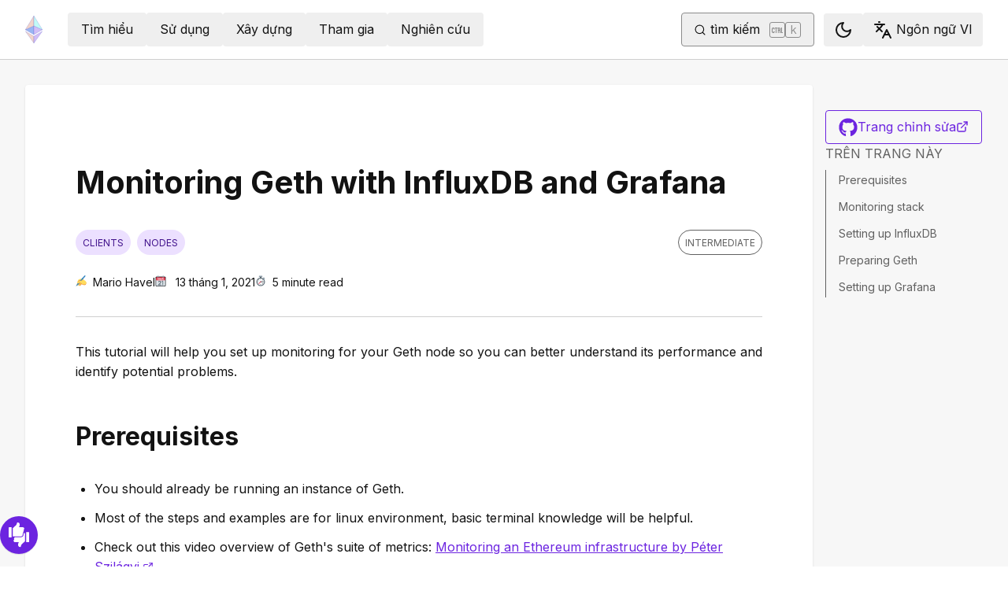

--- FILE ---
content_type: text/html; charset=utf-8
request_url: https://ethereum.org/vi/developers/tutorials/monitoring-geth-with-influxdb-and-grafana
body_size: 50686
content:
<!DOCTYPE html><html lang="vi" class="__variable_f367f3 __variable_21eb4d"><head><meta charSet="utf-8"/><meta name="viewport" content="width=device-width, initial-scale=1"/><link rel="preload" href="/_next/static/media/d3ebbfd689654d3a-s.p.woff2" as="font" crossorigin="" type="font/woff2"/><link rel="preload" href="/_next/static/media/e4af272ccee01ff0-s.p.woff2" as="font" crossorigin="" type="font/woff2"/><link rel="stylesheet" href="/_next/static/css/552ca77128d67218.css" data-precedence="next"/><link rel="stylesheet" href="/_next/static/css/c9fa1de979927339.css" data-precedence="next"/><link rel="stylesheet" href="/_next/static/css/66d68b75fe06cd46.css" data-precedence="next"/><link rel="stylesheet" href="/_next/static/css/0d550095e2ef6039.css" data-precedence="next"/><link rel="stylesheet" href="/_next/static/css/c49ea44ddcb26f2f.css" data-precedence="next"/><link rel="preload" as="script" fetchPriority="low" href="/_next/static/chunks/webpack-77467596e7701475.js"/><script src="/_next/static/chunks/200c5ccf-e3ae481ab5c71207.js" async=""></script><script src="/_next/static/chunks/5045-72d300d000944dd8.js" async=""></script><script src="/_next/static/chunks/main-app-11db5c898d7532e0.js" async=""></script><script src="/_next/static/chunks/app/global-error-271584dc769bd4bf.js" async=""></script><script src="/_next/static/chunks/200-b397aab9cf61d7a1.js" async=""></script><script src="/_next/static/chunks/2712-5baa935bdf0397a5.js" async=""></script><script src="/_next/static/chunks/537-c4495d38688a8eea.js" async=""></script><script src="/_next/static/chunks/5017-2bed240c0bcb4404.js" async=""></script><script src="/_next/static/chunks/9161-1cda1fda3c86b6cc.js" async=""></script><script src="/_next/static/chunks/6373-aae902e6d599c7e2.js" async=""></script><script src="/_next/static/chunks/4400-a0201035575302aa.js" async=""></script><script src="/_next/static/chunks/5049-b3bbf67bc2b30b4e.js" async=""></script><script src="/_next/static/chunks/2707-1fca80ca2016f7ca.js" async=""></script><script src="/_next/static/chunks/4141-3cc837778656991c.js" async=""></script><script src="/_next/static/chunks/6204-603bce2a025a8f57.js" async=""></script><script src="/_next/static/chunks/8628-1f751f5604a085b8.js" async=""></script><script src="/_next/static/chunks/7935-edf19b9d1f3b54be.js" async=""></script><script src="/_next/static/chunks/6708-6ef9645aba718323.js" async=""></script><script src="/_next/static/chunks/app/%5Blocale%5D/layout-6fc8e2f9573cb567.js" async=""></script><script src="/_next/static/chunks/3421-9c674e2e8704f87c.js" async=""></script><script src="/_next/static/chunks/app/%5Blocale%5D/error-1794a7312e45a809.js" async=""></script><script src="/_next/static/chunks/app/%5Blocale%5D/not-found-80b7e579ba598d4e.js" async=""></script><script src="/_next/static/chunks/1bff33f1-ff9f428c3c776940.js" async=""></script><script src="/_next/static/chunks/6933-38ea77204527f0bb.js" async=""></script><script src="/_next/static/chunks/8732-c9d54744c0912d87.js" async=""></script><script src="/_next/static/chunks/3393-5382e1c71d70bb68.js" async=""></script><script src="/_next/static/chunks/1584-ef20ab53d7a14cf1.js" async=""></script><script src="/_next/static/chunks/4811-ad012e4624105ee2.js" async=""></script><script src="/_next/static/chunks/330-e6ddc29b0993bd93.js" async=""></script><script src="/_next/static/chunks/3043-51f7da37a6bf4b6c.js" async=""></script><script src="/_next/static/chunks/3791-80abd7a0d857dae8.js" async=""></script><script src="/_next/static/chunks/5229-2fdb62f24560ca24.js" async=""></script><script src="/_next/static/chunks/1354-9a8949d58d06eed1.js" async=""></script><script src="/_next/static/chunks/9615-651f18dcd9776a5a.js" async=""></script><script src="/_next/static/chunks/340-d836c584e686e5ac.js" async=""></script><script src="/_next/static/chunks/1835-fd8fe8009e152fc2.js" async=""></script><script src="/_next/static/chunks/2369-91f0e0d0540e92e2.js" async=""></script><script src="/_next/static/chunks/5917-17b0278b9cfcf02f.js" async=""></script><script src="/_next/static/chunks/app/%5Blocale%5D/%5B...slug%5D/page-f4272eac204c30d3.js" async=""></script><script src="/_next/static/chunks/9845-dbde565f18e7711e.js" async=""></script><script src="/_next/static/chunks/2697-a048400a38ca708c.js" async=""></script><script src="/_next/static/chunks/4574-1b7750a723ab98eb.js" async=""></script><script src="/_next/static/chunks/7808-428425e8c04ae50a.js" async=""></script><script src="/_next/static/chunks/2367-44f3461880e6a80d.js" async=""></script><script src="/_next/static/chunks/app/%5Blocale%5D/page-516249eab0184647.js" async=""></script><title>Monitoring Geth with InfluxDB and Grafana | ethereum.org</title><meta name="description" content="Set up monitoring for your Geth node using InfluxDB and Grafana to track performance and identify issues."/><link rel="manifest" href="/manifest.json" crossorigin="use-credentials"/><meta name="docsearch:description" content="Set up monitoring for your Geth node using InfluxDB and Grafana to track performance and identify issues."/><link rel="canonical" href="https://ethereum.org/vi/developers/tutorials/monitoring-geth-with-influxdb-and-grafana/"/><link rel="alternate" hrefLang="x-default" href="https://ethereum.org/developers/tutorials/monitoring-geth-with-influxdb-and-grafana/"/><link rel="alternate" hrefLang="en" href="https://ethereum.org/developers/tutorials/monitoring-geth-with-influxdb-and-grafana/"/><link rel="alternate" hrefLang="ar" href="https://ethereum.org/ar/developers/tutorials/monitoring-geth-with-influxdb-and-grafana/"/><link rel="alternate" hrefLang="cs" href="https://ethereum.org/cs/developers/tutorials/monitoring-geth-with-influxdb-and-grafana/"/><link rel="alternate" hrefLang="de" href="https://ethereum.org/de/developers/tutorials/monitoring-geth-with-influxdb-and-grafana/"/><link rel="alternate" hrefLang="es" href="https://ethereum.org/es/developers/tutorials/monitoring-geth-with-influxdb-and-grafana/"/><link rel="alternate" hrefLang="fr" href="https://ethereum.org/fr/developers/tutorials/monitoring-geth-with-influxdb-and-grafana/"/><link rel="alternate" hrefLang="hi" href="https://ethereum.org/hi/developers/tutorials/monitoring-geth-with-influxdb-and-grafana/"/><link rel="alternate" hrefLang="id" href="https://ethereum.org/id/developers/tutorials/monitoring-geth-with-influxdb-and-grafana/"/><link rel="alternate" hrefLang="it" href="https://ethereum.org/it/developers/tutorials/monitoring-geth-with-influxdb-and-grafana/"/><link rel="alternate" hrefLang="ja" href="https://ethereum.org/ja/developers/tutorials/monitoring-geth-with-influxdb-and-grafana/"/><link rel="alternate" hrefLang="ko" href="https://ethereum.org/ko/developers/tutorials/monitoring-geth-with-influxdb-and-grafana/"/><link rel="alternate" hrefLang="pl" href="https://ethereum.org/pl/developers/tutorials/monitoring-geth-with-influxdb-and-grafana/"/><link rel="alternate" hrefLang="pt-br" href="https://ethereum.org/pt-br/developers/tutorials/monitoring-geth-with-influxdb-and-grafana/"/><link rel="alternate" hrefLang="ru" href="https://ethereum.org/ru/developers/tutorials/monitoring-geth-with-influxdb-and-grafana/"/><link rel="alternate" hrefLang="sw" href="https://ethereum.org/sw/developers/tutorials/monitoring-geth-with-influxdb-and-grafana/"/><link rel="alternate" hrefLang="tr" href="https://ethereum.org/tr/developers/tutorials/monitoring-geth-with-influxdb-and-grafana/"/><link rel="alternate" hrefLang="uk" href="https://ethereum.org/uk/developers/tutorials/monitoring-geth-with-influxdb-and-grafana/"/><link rel="alternate" hrefLang="vi" href="https://ethereum.org/vi/developers/tutorials/monitoring-geth-with-influxdb-and-grafana/"/><link rel="alternate" hrefLang="zh-tw" href="https://ethereum.org/zh-tw/developers/tutorials/monitoring-geth-with-influxdb-and-grafana/"/><link rel="alternate" hrefLang="zh" href="https://ethereum.org/zh/developers/tutorials/monitoring-geth-with-influxdb-and-grafana/"/><meta property="og:title" content="Monitoring Geth with InfluxDB and Grafana | ethereum.org"/><meta property="og:description" content="Set up monitoring for your Geth node using InfluxDB and Grafana to track performance and identify issues."/><meta property="og:url" content="https://ethereum.org/vi/developers/tutorials/monitoring-geth-with-influxdb-and-grafana/"/><meta property="og:site_name" content="ethereum.org"/><meta property="og:locale" content="vi"/><meta property="og:image" content="https://ethereum.org/images/heroes/developers-hub-hero.png"/><meta property="og:type" content="website"/><meta name="twitter:card" content="summary_large_image"/><meta name="twitter:site" content="Mario Havel"/><meta name="twitter:creator" content="Mario Havel"/><meta name="twitter:title" content="Monitoring Geth with InfluxDB and Grafana | ethereum.org"/><meta name="twitter:description" content="Set up monitoring for your Geth node using InfluxDB and Grafana to track performance and identify issues."/><meta name="twitter:image" content="https://ethereum.org/images/heroes/developers-hub-hero.png"/><link rel="icon" href="/favicon.ico" type="image/x-icon" sizes="256x256"/><meta name="next-size-adjust"/><script src="/_next/static/chunks/polyfills-42372ed130431b0a.js" noModule=""></script></head><body><script>!function(){try{var d=document.documentElement,c=d.classList;c.remove('light','dark');var e=localStorage.getItem('theme');if('system'===e||(!e&&false)){var t='(prefers-color-scheme: dark)',m=window.matchMedia(t);if(m.media!==t||m.matches){d.style.colorScheme = 'dark';c.add('dark')}else{d.style.colorScheme = 'light';c.add('light')}}else if(e){c.add(e|| '')}else{c.add('light')}if(e==='light'||e==='dark'||!e)d.style.colorScheme=e||'light'}catch(e){}}()</script><!--$--><!--/$--><div class="bg-primary-low-contrast focus-within:p-4"><a class="absolute -top-14 rounded border bg-primary px-4 py-2 leading-8 text-background no-underline hover:no-underline focus:static" href="#main-content">Nhảy đến nội dung chính</a></div><div class="mx-auto max-w-screen-2xl"><nav class="sticky top-0 z-sticky flex h-19 w-full max-w-screen-2xl items-center justify-between border-b bg-background p-4 md:items-stretch md:justify-normal xl:px-8" aria-label="Chính"><a aria-label="Trang chủ" data-testid="nav-logo" class="inline-flex items-center no-underline text-primary" href="/vi/"><svg xmlns="http://www.w3.org/2000/svg" width=".63em" height="1em" fill="none" class="text-[35px] opacity-85 hover:opacity-100" viewBox="0 0 115 182"><path fill="#F0CDC2" stroke="#1616B4" d="M57.505 181v-45.16L1.641 103.171z"></path><path fill="#C9B3F5" stroke="#1616B4" d="M57.69 181v-45.16l55.865-32.669z"></path><path fill="#88AAF1" stroke="#1616B4" d="M57.506 124.615V66.979L1 92.28z"></path><path fill="#C9B3F5" stroke="#1616B4" d="M57.69 124.615V66.979l56.506 25.302z"></path><path fill="#F0CDC2" stroke="#1616B4" d="M1 92.281 57.505 1v65.979z"></path><path fill="#B8FAF6" stroke="#1616B4" d="M114.196 92.281 57.691 1v65.979z"></path></svg></a><div class="ms-3 flex w-full justify-end md:justify-between xl:ms-8"><div class="me-8 flex w-full items-center gap-10 px-6 max-md:hidden"><div class="animate-pulse-light rounded bg-disabled opacity-5 dark:opacity-60 h-6 w-12 py-2"></div><div class="animate-pulse-light rounded bg-disabled opacity-5 dark:opacity-60 h-6 w-12 py-2"></div><div class="animate-pulse-light rounded bg-disabled opacity-5 dark:opacity-60 h-6 w-12 py-2"></div><div class="animate-pulse-light rounded bg-disabled opacity-5 dark:opacity-60 h-6 w-12 py-2"></div><div class="animate-pulse-light rounded bg-disabled opacity-5 dark:opacity-60 h-6 w-12 py-2"></div></div><div class="flex items-center gap-6 px-2 max-md:hidden xl:px-3"><div class="animate-pulse-light rounded bg-disabled opacity-5 dark:opacity-60 hidden h-6 w-[169px] xl:flex" data-label="search-xl"></div><div class="animate-pulse-light rounded bg-disabled opacity-5 dark:opacity-60 size-6 xl:hidden" data-label="search"></div></div><div class="flex items-center md:hidden"><div class="animate-pulse-light rounded bg-disabled opacity-5 dark:opacity-60 mx-2 size-6" data-label="search"></div><div class="animate-pulse-light rounded bg-disabled opacity-5 dark:opacity-60 ms-2 size-6" data-label="mobile-menu"></div></div></div></nav><script type="application/ld+json">{"@context":"https://schema.org","@graph":[{"@type":"WebPage","@id":"https://ethereum.org/vi/developers/tutorials/monitoring-geth-with-influxdb-and-grafana","name":"Monitoring Geth with InfluxDB and Grafana","description":"Set up monitoring for your Geth node using InfluxDB and Grafana to track performance and identify issues.","url":"https://ethereum.org/vi/developers/tutorials/monitoring-geth-with-influxdb-and-grafana","inLanguage":"vi","author":[{"@type":"Organization","name":"Ethereum Community","url":"https://github.com/ethereum/ethereum-org-website/graphs/contributors","description":"A global collective of open-source contributors."}],"contributor":[{"@type":"Person","name":"corwintines","url":"https://github.com/corwintines"},{"@type":"Person","name":"nhsz","url":"https://github.com/nhsz"},{"@type":"Person","name":"wackerow","url":"https://github.com/wackerow"},{"@type":"Person","name":"minimalsm","url":"https://github.com/minimalsm"},{"@type":"Person","name":"skylarweaver","url":"https://github.com/skylarweaver"},{"@type":"Person","name":"ryancreatescopy","url":"https://github.com/ryancreatescopy"},{"@type":"Person","name":"taxmeifyoucan","url":"https://github.com/taxmeifyoucan"},{"@type":"Person","name":"samajammin","url":"https://github.com/samajammin"}],"isPartOf":{"@type":"WebSite","@id":"https://ethereum.org/#website","name":"ethereum.org","url":"https://ethereum.org"},"breadcrumb":{"@type":"BreadcrumbList","itemListElement":[{"@type":"ListItem","position":1,"name":"Home","item":"https://ethereum.org/vi/"},{"@type":"ListItem","position":2,"name":"Developers","item":"https://ethereum.org/vi/developers"},{"@type":"ListItem","position":3,"name":"Tutorials","item":"https://ethereum.org/vi/developers/tutorials"},{"@type":"ListItem","position":4,"name":"Monitoring geth with influxdb and grafana","item":"https://ethereum.org/vi/developers/tutorials/monitoring-geth-with-influxdb-and-grafana"}]},"publisher":{"@type":"Organization","@id":"https://ethereum.foundation/#organization","name":"Ethereum Foundation","url":"https://ethereum.foundation","ownershipFundingInfo":"https://ethereum.foundation/ef","logo":"https://ethereum.org/images/ef-logo.png","sameAs":["https://www.wikidata.org/wiki/Q114736857","https://www.crunchbase.com/organization/ethereum","https://x.com/ethereumfndn","https://www.linkedin.com/company/ethereum-foundation"]},"reviewedBy":{"@type":"Organization","@id":"https://ethereum.foundation/#organization","name":"Ethereum Foundation","url":"https://ethereum.foundation","ownershipFundingInfo":"https://ethereum.foundation/ef","logo":"https://ethereum.org/images/ef-logo.png","sameAs":["https://www.wikidata.org/wiki/Q114736857","https://www.crunchbase.com/organization/ethereum","https://x.com/ethereumfndn","https://www.linkedin.com/company/ethereum-foundation"]},"mainEntity":{"@id":"https://ethereum.org/vi/developers/tutorials/monitoring-geth-with-influxdb-and-grafana#article"}},{"@type":"Article","@id":"https://ethereum.org/vi/developers/tutorials/monitoring-geth-with-influxdb-and-grafana#article","headline":"Monitoring Geth with InfluxDB and Grafana","description":"Set up monitoring for your Geth node using InfluxDB and Grafana to track performance and identify issues.","author":[{"@type":"Organization","name":"Ethereum Community","url":"https://github.com/ethereum/ethereum-org-website/graphs/contributors","description":"A global collective of open-source contributors."}],"contributor":[{"@type":"Person","name":"corwintines","url":"https://github.com/corwintines"},{"@type":"Person","name":"nhsz","url":"https://github.com/nhsz"},{"@type":"Person","name":"wackerow","url":"https://github.com/wackerow"},{"@type":"Person","name":"minimalsm","url":"https://github.com/minimalsm"},{"@type":"Person","name":"skylarweaver","url":"https://github.com/skylarweaver"},{"@type":"Person","name":"ryancreatescopy","url":"https://github.com/ryancreatescopy"},{"@type":"Person","name":"taxmeifyoucan","url":"https://github.com/taxmeifyoucan"},{"@type":"Person","name":"samajammin","url":"https://github.com/samajammin"}],"publisher":{"@type":"Organization","@id":"https://ethereum.foundation/#organization","name":"Ethereum Foundation","url":"https://ethereum.foundation","ownershipFundingInfo":"https://ethereum.foundation/ef","logo":"https://ethereum.org/images/ef-logo.png","sameAs":["https://www.wikidata.org/wiki/Q114736857","https://www.crunchbase.com/organization/ethereum","https://x.com/ethereumfndn","https://www.linkedin.com/company/ethereum-foundation"]},"reviewedBy":{"@type":"Organization","@id":"https://ethereum.foundation/#organization","name":"Ethereum Foundation","url":"https://ethereum.foundation","ownershipFundingInfo":"https://ethereum.foundation/ef","logo":"https://ethereum.org/images/ef-logo.png","sameAs":["https://www.wikidata.org/wiki/Q114736857","https://www.crunchbase.com/organization/ethereum","https://x.com/ethereumfndn","https://www.linkedin.com/company/ethereum-foundation"]},"dateModified":"2021-01-13","mainEntityOfPage":"https://ethereum.org/vi/developers/tutorials/monitoring-geth-with-influxdb-and-grafana","about":{"@type":"Thing","name":"Monitoring Geth with InfluxDB and Grafana","description":"Set up monitoring for your Geth node using InfluxDB and Grafana to track performance and identify issues."}}]}</script><div class="flex w-full gap-8 border-b bg-background p-8 lg:mx-auto lg:bg-background-highlight lg:shadow"><article id="main-content" class="scroll-mt-24 [&amp;_section]:scroll-mt-24 min-w-0 max-w-[1000px] rounded bg-background p-0 lg:p-16 lg:shadow" dir="ltr"><h1 class="font-bold leading-xs my-8 text-[2.5rem] max-lg:text-[1.75rem]">Monitoring Geth with InfluxDB and Grafana</h1><div class="flex flex-col justify-between border-b-0 border-border pb-2 lg:border-b"><div class="flex mb-8 w-full items-center justify-between"><div class="flex w-full flex-wrap"><div class="inline-flex items-center rounded-full border uppercase transition-colors bg-primary-low-contrast text-primary-high-contrast hover:shadow-primary-high-contrast border-transparent text-xs px-2 py-0.5 min-h-8 mb-2 me-2">clients</div><div class="inline-flex items-center rounded-full border uppercase transition-colors bg-primary-low-contrast text-primary-high-contrast hover:shadow-primary-high-contrast border-transparent text-xs px-2 py-0.5 min-h-8 mb-2 me-2">nodes</div></div><div class="inline-flex items-center rounded-full border uppercase transition-colors text-body-medium border-body-medium hover:shadow-body-medium bg-transparent text-xs px-2 py-0.5 min-h-8 mb-2 self-start whitespace-nowrap">Intermediate</div></div><div class="flex text-text300 mb-6 mt-[-1rem] flex-wrap gap-4 text-sm"><div><!--$!--><template data-dgst="BAILOUT_TO_CLIENT_SIDE_RENDERING"></template><!--/$-->Mario Havel</div><div><!--$!--><template data-dgst="BAILOUT_TO_CLIENT_SIDE_RENDERING"></template><!--/$--> <!-- -->13 tháng 1, 2021</div><div><!--$!--><template data-dgst="BAILOUT_TO_CLIENT_SIDE_RENDERING"></template><!--/$-->5<!-- --> <!-- -->minute read</div></div></div><button class="gap-2 items-center rounded border border-solid transition [&amp;&gt;svg]:flex-shrink-0 text-primary border-current hover:!text-primary-hover hover:shadow-[4px_4px_theme(&#x27;colors.primary.low-contrast&#x27;)] focus-visible:outline focus-visible:outline-primary-hover focus-visible:outline-4 focus-visible:-outline-offset-1 active:text-primary-hover active:shadow-none disabled:pointer-events-none disabled:text-disabled [&amp;[data-secondary=&#x27;true&#x27;]]:text-body min-h-10.5 px-4 py-2 [&amp;&gt;svg]:size-6 flex w-full justify-between lg:hidden" data-secondary="true" type="button" id="radix-:R1mjttajsq:" aria-haspopup="menu" aria-expanded="false" data-state="closed"><span class="flex-1 text-center">Trên trang này</span><svg xmlns="http://www.w3.org/2000/svg" width="24" height="24" viewBox="0 0 24 24" fill="none" stroke="currentColor" stroke-width="2" stroke-linecap="round" stroke-linejoin="round" class="lucide lucide-chevron-down" aria-hidden="true"><path d="m6 9 6 6 6-6"></path></svg></button><p class="mx-0 mb-4 mt-8 break-words">This tutorial will help you set up monitoring for your Geth node so you can better understand its performance and identify potential problems.</p>
<h2 id="prerequisites" class="font-bold leading-xs my-8 relative group text-[2rem] mt-12 scroll-mt-40 max-md:text-2xl" data-group="true"><a aria-label="prerequisites permalink" class="absolute end-full flex h-full items-center opacity-0 transition-opacity duration-100 ease-in-out focus:opacity-100 group-hover:opacity-100" href="#prerequisites"><svg xmlns="http://www.w3.org/2000/svg" width="24" height="24" viewBox="0 0 24 24" fill="none" stroke="currentColor" stroke-width="2" stroke-linecap="round" stroke-linejoin="round" class="lucide lucide-link me-1 size-3" aria-hidden="true"><path d="M10 13a5 5 0 0 0 7.54.54l3-3a5 5 0 0 0-7.07-7.07l-1.72 1.71"></path><path d="M14 11a5 5 0 0 0-7.54-.54l-3 3a5 5 0 0 0 7.07 7.07l1.71-1.71"></path></svg></a>Prerequisites</h2>
<ul class="mb-6 ms-6 list-disc">
<li class="mb-3 last:mb-0 [&amp;_ol]:mt-3 [&amp;_ul]:mt-3">You should already be running an instance of Geth.</li>
<li class="mb-3 last:mb-0 [&amp;_ol]:mt-3 [&amp;_ul]:mt-3">Most of the steps and examples are for linux environment, basic terminal knowledge will be helpful.</li>
<li class="mb-3 last:mb-0 [&amp;_ol]:mt-3 [&amp;_ul]:mt-3">Check out this video overview of Geth&#x27;s suite of metrics: <a target="_blank" rel="noopener noreferrer" class="relative visited:text-primary-visited" href="https://www.youtube.com/watch?v=cOBab8IJMYI">Monitoring an Ethereum infrastructure by Péter Szilágyi<span class="sr-only">opens in a new tab</span><svg xmlns="http://www.w3.org/2000/svg" width="24" height="24" viewBox="0 0 24 24" fill="none" stroke="currentColor" stroke-width="2" stroke-linecap="round" stroke-linejoin="round" class="lucide lucide-external-link !mb-0.5 ms-1 inline-block size-[0.875em] max-h-4 max-w-4 shrink-0" aria-hidden="true" data-label="arrow"><path d="M15 3h6v6"></path><path d="M10 14 21 3"></path><path d="M18 13v6a2 2 0 0 1-2 2H5a2 2 0 0 1-2-2V8a2 2 0 0 1 2-2h6"></path></svg></a>.</li>
</ul>
<h2 id="monitoring-stack" class="font-bold leading-xs my-8 relative group text-[2rem] mt-12 scroll-mt-40 max-md:text-2xl" data-group="true"><a aria-label="monitoring stack permalink" class="absolute end-full flex h-full items-center opacity-0 transition-opacity duration-100 ease-in-out focus:opacity-100 group-hover:opacity-100" href="#monitoring-stack"><svg xmlns="http://www.w3.org/2000/svg" width="24" height="24" viewBox="0 0 24 24" fill="none" stroke="currentColor" stroke-width="2" stroke-linecap="round" stroke-linejoin="round" class="lucide lucide-link me-1 size-3" aria-hidden="true"><path d="M10 13a5 5 0 0 0 7.54.54l3-3a5 5 0 0 0-7.07-7.07l-1.72 1.71"></path><path d="M14 11a5 5 0 0 0-7.54-.54l-3 3a5 5 0 0 0 7.07 7.07l1.71-1.71"></path></svg></a>Monitoring stack</h2>
<p class="mx-0 mb-4 mt-8 break-words">An Ethereum client collects lots of data which can be read in the form of a chronological database. To make monitoring easier, you can feed this into data visualisation software. There are multiple options available:</p>
<ul class="mb-6 ms-6 list-disc">
<li class="mb-3 last:mb-0 [&amp;_ol]:mt-3 [&amp;_ul]:mt-3"><a target="_blank" rel="noopener noreferrer" class="relative visited:text-primary-visited" href="https://prometheus.io/">Prometheus<span class="sr-only">opens in a new tab</span><svg xmlns="http://www.w3.org/2000/svg" width="24" height="24" viewBox="0 0 24 24" fill="none" stroke="currentColor" stroke-width="2" stroke-linecap="round" stroke-linejoin="round" class="lucide lucide-external-link !mb-0.5 ms-1 inline-block size-[0.875em] max-h-4 max-w-4 shrink-0" aria-hidden="true" data-label="arrow"><path d="M15 3h6v6"></path><path d="M10 14 21 3"></path><path d="M18 13v6a2 2 0 0 1-2 2H5a2 2 0 0 1-2-2V8a2 2 0 0 1 2-2h6"></path></svg></a> (pull model)</li>
<li class="mb-3 last:mb-0 [&amp;_ol]:mt-3 [&amp;_ul]:mt-3"><a target="_blank" rel="noopener noreferrer" class="relative visited:text-primary-visited" href="https://www.influxdata.com/get-influxdb/">InfluxDB<span class="sr-only">opens in a new tab</span><svg xmlns="http://www.w3.org/2000/svg" width="24" height="24" viewBox="0 0 24 24" fill="none" stroke="currentColor" stroke-width="2" stroke-linecap="round" stroke-linejoin="round" class="lucide lucide-external-link !mb-0.5 ms-1 inline-block size-[0.875em] max-h-4 max-w-4 shrink-0" aria-hidden="true" data-label="arrow"><path d="M15 3h6v6"></path><path d="M10 14 21 3"></path><path d="M18 13v6a2 2 0 0 1-2 2H5a2 2 0 0 1-2-2V8a2 2 0 0 1 2-2h6"></path></svg></a> (push model)</li>
<li class="mb-3 last:mb-0 [&amp;_ol]:mt-3 [&amp;_ul]:mt-3"><a target="_blank" rel="noopener noreferrer" class="relative visited:text-primary-visited" href="https://www.influxdata.com/get-influxdb/">Telegraf<span class="sr-only">opens in a new tab</span><svg xmlns="http://www.w3.org/2000/svg" width="24" height="24" viewBox="0 0 24 24" fill="none" stroke="currentColor" stroke-width="2" stroke-linecap="round" stroke-linejoin="round" class="lucide lucide-external-link !mb-0.5 ms-1 inline-block size-[0.875em] max-h-4 max-w-4 shrink-0" aria-hidden="true" data-label="arrow"><path d="M15 3h6v6"></path><path d="M10 14 21 3"></path><path d="M18 13v6a2 2 0 0 1-2 2H5a2 2 0 0 1-2-2V8a2 2 0 0 1 2-2h6"></path></svg></a></li>
<li class="mb-3 last:mb-0 [&amp;_ol]:mt-3 [&amp;_ul]:mt-3"><a target="_blank" rel="noopener noreferrer" class="relative visited:text-primary-visited" href="https://www.grafana.com/">Grafana<span class="sr-only">opens in a new tab</span><svg xmlns="http://www.w3.org/2000/svg" width="24" height="24" viewBox="0 0 24 24" fill="none" stroke="currentColor" stroke-width="2" stroke-linecap="round" stroke-linejoin="round" class="lucide lucide-external-link !mb-0.5 ms-1 inline-block size-[0.875em] max-h-4 max-w-4 shrink-0" aria-hidden="true" data-label="arrow"><path d="M15 3h6v6"></path><path d="M10 14 21 3"></path><path d="M18 13v6a2 2 0 0 1-2 2H5a2 2 0 0 1-2-2V8a2 2 0 0 1 2-2h6"></path></svg></a></li>
<li class="mb-3 last:mb-0 [&amp;_ol]:mt-3 [&amp;_ul]:mt-3"><a target="_blank" rel="noopener noreferrer" class="relative visited:text-primary-visited" href="https://www.datadoghq.com/">Datadog<span class="sr-only">opens in a new tab</span><svg xmlns="http://www.w3.org/2000/svg" width="24" height="24" viewBox="0 0 24 24" fill="none" stroke="currentColor" stroke-width="2" stroke-linecap="round" stroke-linejoin="round" class="lucide lucide-external-link !mb-0.5 ms-1 inline-block size-[0.875em] max-h-4 max-w-4 shrink-0" aria-hidden="true" data-label="arrow"><path d="M15 3h6v6"></path><path d="M10 14 21 3"></path><path d="M18 13v6a2 2 0 0 1-2 2H5a2 2 0 0 1-2-2V8a2 2 0 0 1 2-2h6"></path></svg></a></li>
<li class="mb-3 last:mb-0 [&amp;_ol]:mt-3 [&amp;_ul]:mt-3"><a target="_blank" rel="noopener noreferrer" class="relative visited:text-primary-visited" href="https://www.influxdata.com/time-series-platform/chronograf/">Chronograf<span class="sr-only">opens in a new tab</span><svg xmlns="http://www.w3.org/2000/svg" width="24" height="24" viewBox="0 0 24 24" fill="none" stroke="currentColor" stroke-width="2" stroke-linecap="round" stroke-linejoin="round" class="lucide lucide-external-link !mb-0.5 ms-1 inline-block size-[0.875em] max-h-4 max-w-4 shrink-0" aria-hidden="true" data-label="arrow"><path d="M15 3h6v6"></path><path d="M10 14 21 3"></path><path d="M18 13v6a2 2 0 0 1-2 2H5a2 2 0 0 1-2-2V8a2 2 0 0 1 2-2h6"></path></svg></a></li>
</ul>
<p class="mx-0 mb-4 mt-8 break-words">There&#x27;s also <a target="_blank" rel="noopener noreferrer" class="relative visited:text-primary-visited" href="https://github.com/hunterlong/gethexporter">Geth Prometheus Exporter<span class="sr-only">opens in a new tab</span><svg xmlns="http://www.w3.org/2000/svg" width="24" height="24" viewBox="0 0 24 24" fill="none" stroke="currentColor" stroke-width="2" stroke-linecap="round" stroke-linejoin="round" class="lucide lucide-external-link !mb-0.5 ms-1 inline-block size-[0.875em] max-h-4 max-w-4 shrink-0" aria-hidden="true" data-label="arrow"><path d="M15 3h6v6"></path><path d="M10 14 21 3"></path><path d="M18 13v6a2 2 0 0 1-2 2H5a2 2 0 0 1-2-2V8a2 2 0 0 1 2-2h6"></path></svg></a>, an option preconfigured with InfluxDB and Grafana.</p>
<p class="mx-0 mb-4 mt-8 break-words">In this tutorial, we&#x27;ll set up your Geth client to push data to InfluxDB to create a database and Grafana to create a graph visualisation of the data. Doing it manually will help you understand the process better, alter it, and deploy in different environments.</p>
<h2 id="setting-up-influxdb" class="font-bold leading-xs my-8 relative group text-[2rem] mt-12 scroll-mt-40 max-md:text-2xl" data-group="true"><a aria-label="setting up influxdb permalink" class="absolute end-full flex h-full items-center opacity-0 transition-opacity duration-100 ease-in-out focus:opacity-100 group-hover:opacity-100" href="#setting-up-influxdb"><svg xmlns="http://www.w3.org/2000/svg" width="24" height="24" viewBox="0 0 24 24" fill="none" stroke="currentColor" stroke-width="2" stroke-linecap="round" stroke-linejoin="round" class="lucide lucide-link me-1 size-3" aria-hidden="true"><path d="M10 13a5 5 0 0 0 7.54.54l3-3a5 5 0 0 0-7.07-7.07l-1.72 1.71"></path><path d="M14 11a5 5 0 0 0-7.54-.54l-3 3a5 5 0 0 0 7.07 7.07l1.71-1.71"></path></svg></a>Setting up InfluxDB</h2>
<p class="mx-0 mb-4 mt-8 break-words">First, let&#x27;s download and install InfluxDB. Various download options can be found at <a target="_blank" rel="noopener noreferrer" class="relative visited:text-primary-visited" href="https://portal.influxdata.com/downloads/">Influxdata release page<span class="sr-only">opens in a new tab</span><svg xmlns="http://www.w3.org/2000/svg" width="24" height="24" viewBox="0 0 24 24" fill="none" stroke="currentColor" stroke-width="2" stroke-linecap="round" stroke-linejoin="round" class="lucide lucide-external-link !mb-0.5 ms-1 inline-block size-[0.875em] max-h-4 max-w-4 shrink-0" aria-hidden="true" data-label="arrow"><path d="M15 3h6v6"></path><path d="M10 14 21 3"></path><path d="M18 13v6a2 2 0 0 1-2 2H5a2 2 0 0 1-2-2V8a2 2 0 0 1 2-2h6"></path></svg></a>. Pick the one that suits your environment.
You can also install it from a <a target="_blank" rel="noopener noreferrer" class="relative visited:text-primary-visited" href="https://repos.influxdata.com/">repository<span class="sr-only">opens in a new tab</span><svg xmlns="http://www.w3.org/2000/svg" width="24" height="24" viewBox="0 0 24 24" fill="none" stroke="currentColor" stroke-width="2" stroke-linecap="round" stroke-linejoin="round" class="lucide lucide-external-link !mb-0.5 ms-1 inline-block size-[0.875em] max-h-4 max-w-4 shrink-0" aria-hidden="true" data-label="arrow"><path d="M15 3h6v6"></path><path d="M10 14 21 3"></path><path d="M18 13v6a2 2 0 0 1-2 2H5a2 2 0 0 1-2-2V8a2 2 0 0 1 2-2h6"></path></svg></a>. For example in Debian based distribution:</p>
<div class="relative" dir="ltr"><div class="overflow-scroll rounded bg-background-highlight text-primary" style="max-height:calc((1.2rem * 8) + 4.185rem)"><pre class="m-0 w-fit min-w-full overflow-visible py-6 ps-4 prism-code language-"><div class="token-line"><span class="table-cell select-none pe-8 text-end opacity-40">1</span><span class="table-cell"><span class="token plain">curl -tlsv1.3 --proto =https -sL https://repos.influxdata.com/influxdb.key | sudo apt-key add</span></span></div><div class="token-line"><span class="table-cell select-none pe-8 text-end opacity-40">2</span><span class="table-cell"><span class="token plain">source /etc/lsb-release</span></span></div><div class="token-line"><span class="table-cell select-none pe-8 text-end opacity-40">3</span><span class="table-cell"><span class="token plain">echo &quot;deb https://repos.influxdata.com/${DISTRIB_ID,,} ${DISTRIB_CODENAME} stable&quot; | sudo tee /etc/apt/sources.list.d/influxdb.list</span></span></div><div class="token-line"><span class="table-cell select-none pe-8 text-end opacity-40">4</span><span class="table-cell"><span class="token plain">sudo apt update</span></span></div><div class="token-line"><span class="table-cell select-none pe-8 text-end opacity-40">5</span><span class="table-cell"><span class="token plain">sudo apt install influxdb -y</span></span></div><div class="token-line"><span class="table-cell select-none pe-8 text-end opacity-40">6</span><span class="table-cell"><span class="token plain">sudo systemctl enable influxdb</span></span></div><div class="token-line"><span class="table-cell select-none pe-8 text-end opacity-40">7</span><span class="table-cell"><span class="token plain">sudo systemctl start influxdb</span></span></div><div class="token-line"><span class="table-cell select-none pe-8 text-end opacity-40">8</span><span class="table-cell"><span class="token plain">sudo apt install influxdb-client</span></span></div><div class="flex absolute end-4 top-3 justify-end prism-code language-"></div></pre></div></div>
<p class="mx-0 mb-4 mt-8 break-words">After successfully installing InfluxDB, make sure it&#x27;s running on background. By default, it is reachable at <code>localhost:8086</code>.
Before using <code>influx</code> client, you have to create new user with admin privileges. This user will serve for high level management, creating databases and users.</p>
<div class="relative" dir="ltr"><div class="overflow-scroll rounded bg-background-highlight text-primary" style="max-height:calc((1.2rem * 8) + 4.185rem)"><pre class="m-0 w-fit min-w-full overflow-visible py-6 ps-4 prism-code language-"><div class="token-line"><span class="table-cell select-none pe-8 text-end opacity-40">1</span><span class="table-cell"><span class="token plain">curl -XPOST &quot;http://localhost:8086/query&quot; --data-urlencode &quot;q=CREATE USER username WITH PASSWORD &#x27;password&#x27; WITH ALL PRIVILEGES&quot;</span></span></div><div class="flex absolute end-4 top-3 justify-end prism-code language-"></div></pre></div></div>
<p class="mx-0 mb-4 mt-8 break-words">Now you can use influx client to enter <a target="_blank" rel="noopener noreferrer" class="relative visited:text-primary-visited" href="https://docs.influxdata.com/influxdb/v1.8/tools/shell/">InfluxDB shell<span class="sr-only">opens in a new tab</span><svg xmlns="http://www.w3.org/2000/svg" width="24" height="24" viewBox="0 0 24 24" fill="none" stroke="currentColor" stroke-width="2" stroke-linecap="round" stroke-linejoin="round" class="lucide lucide-external-link !mb-0.5 ms-1 inline-block size-[0.875em] max-h-4 max-w-4 shrink-0" aria-hidden="true" data-label="arrow"><path d="M15 3h6v6"></path><path d="M10 14 21 3"></path><path d="M18 13v6a2 2 0 0 1-2 2H5a2 2 0 0 1-2-2V8a2 2 0 0 1 2-2h6"></path></svg></a> with this user.</p>
<div class="relative" dir="ltr"><div class="overflow-scroll rounded bg-background-highlight text-primary" style="max-height:calc((1.2rem * 8) + 4.185rem)"><pre class="m-0 w-fit min-w-full overflow-visible py-6 ps-4 prism-code language-"><div class="token-line"><span class="table-cell select-none pe-8 text-end opacity-40">1</span><span class="table-cell"><span class="token plain">influx -username &#x27;username&#x27; -password &#x27;password&#x27;</span></span></div><div class="flex absolute end-4 top-3 justify-end prism-code language-"></div></pre></div></div>
<p class="mx-0 mb-4 mt-8 break-words">Directly communicating with InfluxDB in its shell, you can create database and user for geth metrics.</p>
<div class="relative" dir="ltr"><div class="overflow-scroll rounded bg-background-highlight text-primary" style="max-height:calc((1.2rem * 8) + 4.185rem)"><pre class="m-0 w-fit min-w-full overflow-visible py-6 ps-4 prism-code language-"><div class="token-line"><span class="table-cell select-none pe-8 text-end opacity-40">1</span><span class="table-cell"><span class="token plain">create database geth</span></span></div><div class="token-line"><span class="table-cell select-none pe-8 text-end opacity-40">2</span><span class="table-cell"><span class="token plain">create user geth with password choosepassword</span></span></div><div class="flex absolute end-4 top-3 justify-end prism-code language-"></div></pre></div></div>
<p class="mx-0 mb-4 mt-8 break-words">Verify created entries with:</p>
<div class="relative" dir="ltr"><div class="overflow-scroll rounded bg-background-highlight text-primary" style="max-height:calc((1.2rem * 8) + 4.185rem)"><pre class="m-0 w-fit min-w-full overflow-visible py-6 ps-4 prism-code language-"><div class="token-line"><span class="table-cell select-none pe-8 text-end opacity-40">1</span><span class="table-cell"><span class="token plain">show databases</span></span></div><div class="token-line"><span class="table-cell select-none pe-8 text-end opacity-40">2</span><span class="table-cell"><span class="token plain">show users</span></span></div><div class="flex absolute end-4 top-3 justify-end prism-code language-"></div></pre></div></div>
<p class="mx-0 mb-4 mt-8 break-words">Leave InfluxDB shell.</p>
<div class="relative" dir="ltr"><div class="overflow-scroll rounded bg-background-highlight text-primary" style="max-height:calc((1.2rem * 8) + 4.185rem)"><pre class="m-0 w-fit min-w-full overflow-visible py-6 ps-4 prism-code language-"><div class="token-line"><span class="table-cell select-none pe-8 text-end opacity-40">1</span><span class="table-cell"><span class="token plain">exit</span></span></div><div class="flex absolute end-4 top-3 justify-end prism-code language-"></div></pre></div></div>
<p class="mx-0 mb-4 mt-8 break-words">InfluxDB is running and configured to store metrics from Geth.</p>
<h2 id="preparing-geth" class="font-bold leading-xs my-8 relative group text-[2rem] mt-12 scroll-mt-40 max-md:text-2xl" data-group="true"><a aria-label="preparing geth permalink" class="absolute end-full flex h-full items-center opacity-0 transition-opacity duration-100 ease-in-out focus:opacity-100 group-hover:opacity-100" href="#preparing-geth"><svg xmlns="http://www.w3.org/2000/svg" width="24" height="24" viewBox="0 0 24 24" fill="none" stroke="currentColor" stroke-width="2" stroke-linecap="round" stroke-linejoin="round" class="lucide lucide-link me-1 size-3" aria-hidden="true"><path d="M10 13a5 5 0 0 0 7.54.54l3-3a5 5 0 0 0-7.07-7.07l-1.72 1.71"></path><path d="M14 11a5 5 0 0 0-7.54-.54l-3 3a5 5 0 0 0 7.07 7.07l1.71-1.71"></path></svg></a>Preparing Geth</h2>
<p class="mx-0 mb-4 mt-8 break-words">After setting up database, we need to enable metrics collection in Geth. Pay attention to <code>METRICS AND STATS OPTIONS</code> in <code>geth --help</code>. Multiple options can be found there, in this case we want Geth to push data into InfluxDB.
Basic setup specifies endpoint where InfluxDB is reachable and authentication for the database.</p>
<div class="relative" dir="ltr"><div class="overflow-scroll rounded bg-background-highlight text-primary" style="max-height:calc((1.2rem * 8) + 4.185rem)"><pre class="m-0 w-fit min-w-full overflow-visible py-6 ps-4 prism-code language-"><div class="token-line"><span class="table-cell select-none pe-8 text-end opacity-40">1</span><span class="table-cell"><span class="token plain">geth --metrics --metrics.influxdb --metrics.influxdb.endpoint &quot;http://0.0.0.0:8086&quot; --metrics.influxdb.username &quot;geth&quot; --metrics.influxdb.password &quot;chosenpassword&quot;</span></span></div><div class="flex absolute end-4 top-3 justify-end prism-code language-"></div></pre></div></div>
<p class="mx-0 mb-4 mt-8 break-words">This flags can be appended to a command starting the client or saved to the configuration file.</p>
<p class="mx-0 mb-4 mt-8 break-words">You can verify that Geth is successfully pushing data, for instance by listing metrics in database. In InfluxDB shell:</p>
<div class="relative" dir="ltr"><div class="overflow-scroll rounded bg-background-highlight text-primary" style="max-height:calc((1.2rem * 8) + 4.185rem)"><pre class="m-0 w-fit min-w-full overflow-visible py-6 ps-4 prism-code language-"><div class="token-line"><span class="table-cell select-none pe-8 text-end opacity-40">1</span><span class="table-cell"><span class="token plain">use geth</span></span></div><div class="token-line"><span class="table-cell select-none pe-8 text-end opacity-40">2</span><span class="table-cell"><span class="token plain">show measurements</span></span></div><div class="flex absolute end-4 top-3 justify-end prism-code language-"></div></pre></div></div>
<h2 id="setting-up-grafana" class="font-bold leading-xs my-8 relative group text-[2rem] mt-12 scroll-mt-40 max-md:text-2xl" data-group="true"><a aria-label="setting up grafana permalink" class="absolute end-full flex h-full items-center opacity-0 transition-opacity duration-100 ease-in-out focus:opacity-100 group-hover:opacity-100" href="#setting-up-grafana"><svg xmlns="http://www.w3.org/2000/svg" width="24" height="24" viewBox="0 0 24 24" fill="none" stroke="currentColor" stroke-width="2" stroke-linecap="round" stroke-linejoin="round" class="lucide lucide-link me-1 size-3" aria-hidden="true"><path d="M10 13a5 5 0 0 0 7.54.54l3-3a5 5 0 0 0-7.07-7.07l-1.72 1.71"></path><path d="M14 11a5 5 0 0 0-7.54-.54l-3 3a5 5 0 0 0 7.07 7.07l1.71-1.71"></path></svg></a>Setting up Grafana</h2>
<p class="mx-0 mb-4 mt-8 break-words">Next step is installing Grafana which will interpret data graphically. Follow installation process for your environment in Grafana documentation. Make sure to install OSS version if you don&#x27;t want otherwise.
Example installation steps for Debian distributions using repository:</p>
<div class="relative" dir="ltr"><div class="overflow-scroll rounded bg-background-highlight text-primary" style="max-height:calc((1.2rem * 8) + 4.185rem)"><pre class="m-0 w-fit min-w-full overflow-visible py-6 ps-4 prism-code language-"><div class="token-line"><span class="table-cell select-none pe-8 text-end opacity-40">1</span><span class="table-cell"><span class="token plain">curl -tlsv1.3 --proto =https -sL https://packages.grafana.com/gpg.key | sudo apt-key add -</span></span></div><div class="token-line"><span class="table-cell select-none pe-8 text-end opacity-40">2</span><span class="table-cell"><span class="token plain">echo &quot;deb https://packages.grafana.com/oss/deb stable main&quot; | sudo tee -a /etc/apt/sources.list.d/grafana.list</span></span></div><div class="token-line"><span class="table-cell select-none pe-8 text-end opacity-40">3</span><span class="table-cell"><span class="token plain">sudo apt update</span></span></div><div class="token-line"><span class="table-cell select-none pe-8 text-end opacity-40">4</span><span class="table-cell"><span class="token plain">sudo apt install grafana</span></span></div><div class="token-line"><span class="table-cell select-none pe-8 text-end opacity-40">5</span><span class="table-cell"><span class="token plain">sudo systemctl enable grafana-server</span></span></div><div class="token-line"><span class="table-cell select-none pe-8 text-end opacity-40">6</span><span class="table-cell"><span class="token plain">sudo systemctl start grafana-server</span></span></div><div class="flex absolute end-4 top-3 justify-end prism-code language-"></div></pre></div></div>
<p class="mx-0 mb-4 mt-8 break-words">When you&#x27;ve got Grafana running, it should be reachable at <code>localhost:3000</code>.
Use your preferred browser to access this path, then login with the default credentials (user: <code>admin</code> and password: <code>admin</code>). When prompted, change the default password and save.</p>
<p class="mx-0 mb-4 mt-8 break-words"><span class="flex justify-center"><a target="_blank" rel="noopener noreferrer" href="/content/developers/tutorials/monitoring-geth-with-influxdb-and-grafana/grafana1.png"><img alt="" loading="lazy" width="800" height="480.69164265129683" decoding="async" data-nimg="1" class="h-auto" style="color:transparent;background-size:cover;background-position:50% 50%;background-repeat:no-repeat;background-image:url(&quot;data:image/svg+xml;charset=utf-8,%3Csvg xmlns=&#x27;http://www.w3.org/2000/svg&#x27; viewBox=&#x27;0 0 800 480.69164265129683&#x27;%3E%3Cfilter id=&#x27;b&#x27; color-interpolation-filters=&#x27;sRGB&#x27;%3E%3CfeGaussianBlur stdDeviation=&#x27;20&#x27;/%3E%3CfeColorMatrix values=&#x27;1 0 0 0 0 0 1 0 0 0 0 0 1 0 0 0 0 0 100 -1&#x27; result=&#x27;s&#x27;/%3E%3CfeFlood x=&#x27;0&#x27; y=&#x27;0&#x27; width=&#x27;100%25&#x27; height=&#x27;100%25&#x27;/%3E%3CfeComposite operator=&#x27;out&#x27; in=&#x27;s&#x27;/%3E%3CfeComposite in2=&#x27;SourceGraphic&#x27;/%3E%3CfeGaussianBlur stdDeviation=&#x27;20&#x27;/%3E%3C/filter%3E%3Cimage width=&#x27;100%25&#x27; height=&#x27;100%25&#x27; x=&#x27;0&#x27; y=&#x27;0&#x27; preserveAspectRatio=&#x27;none&#x27; style=&#x27;filter: url(%23b);&#x27; href=&#x27;[data-uri]&#x27;/%3E%3C/svg%3E&quot;)" srcSet="/_next/image/?url=%2Fcontent%2Fdevelopers%2Ftutorials%2Fmonitoring-geth-with-influxdb-and-grafana%2Fgrafana1.png&amp;w=828&amp;q=75 1x, /_next/image/?url=%2Fcontent%2Fdevelopers%2Ftutorials%2Fmonitoring-geth-with-influxdb-and-grafana%2Fgrafana1.png&amp;w=1920&amp;q=75 2x" src="/_next/image/?url=%2Fcontent%2Fdevelopers%2Ftutorials%2Fmonitoring-geth-with-influxdb-and-grafana%2Fgrafana1.png&amp;w=1920&amp;q=75"/></a></span></p>
<p class="mx-0 mb-4 mt-8 break-words">You will be redirected to the Grafana home page. First, set up your source data. Click on the configuration icon in the left bar and select &quot;Data sources&quot;.</p>
<p class="mx-0 mb-4 mt-8 break-words"><span class="flex justify-center"><a target="_blank" rel="noopener noreferrer" href="/content/developers/tutorials/monitoring-geth-with-influxdb-and-grafana/grafana2.png"><img alt="" loading="lazy" width="800" height="439.58333333333337" decoding="async" data-nimg="1" class="h-auto" style="color:transparent;background-size:cover;background-position:50% 50%;background-repeat:no-repeat;background-image:url(&quot;data:image/svg+xml;charset=utf-8,%3Csvg xmlns=&#x27;http://www.w3.org/2000/svg&#x27; viewBox=&#x27;0 0 800 439.58333333333337&#x27;%3E%3Cfilter id=&#x27;b&#x27; color-interpolation-filters=&#x27;sRGB&#x27;%3E%3CfeGaussianBlur stdDeviation=&#x27;20&#x27;/%3E%3CfeColorMatrix values=&#x27;1 0 0 0 0 0 1 0 0 0 0 0 1 0 0 0 0 0 100 -1&#x27; result=&#x27;s&#x27;/%3E%3CfeFlood x=&#x27;0&#x27; y=&#x27;0&#x27; width=&#x27;100%25&#x27; height=&#x27;100%25&#x27;/%3E%3CfeComposite operator=&#x27;out&#x27; in=&#x27;s&#x27;/%3E%3CfeComposite in2=&#x27;SourceGraphic&#x27;/%3E%3CfeGaussianBlur stdDeviation=&#x27;20&#x27;/%3E%3C/filter%3E%3Cimage width=&#x27;100%25&#x27; height=&#x27;100%25&#x27; x=&#x27;0&#x27; y=&#x27;0&#x27; preserveAspectRatio=&#x27;none&#x27; style=&#x27;filter: url(%23b);&#x27; href=&#x27;[data-uri]&#x27;/%3E%3C/svg%3E&quot;)" srcSet="/_next/image/?url=%2Fcontent%2Fdevelopers%2Ftutorials%2Fmonitoring-geth-with-influxdb-and-grafana%2Fgrafana2.png&amp;w=828&amp;q=75 1x, /_next/image/?url=%2Fcontent%2Fdevelopers%2Ftutorials%2Fmonitoring-geth-with-influxdb-and-grafana%2Fgrafana2.png&amp;w=1920&amp;q=75 2x" src="/_next/image/?url=%2Fcontent%2Fdevelopers%2Ftutorials%2Fmonitoring-geth-with-influxdb-and-grafana%2Fgrafana2.png&amp;w=1920&amp;q=75"/></a></span></p>
<p class="mx-0 mb-4 mt-8 break-words">There aren&#x27;t any data sources created yet, click on &quot;Add data source&quot; to define one.</p>
<p class="mx-0 mb-4 mt-8 break-words"><span class="flex justify-center"><a target="_blank" rel="noopener noreferrer" href="/content/developers/tutorials/monitoring-geth-with-influxdb-and-grafana/grafana3.png"><img alt="" loading="lazy" width="800" height="323.1197771587744" decoding="async" data-nimg="1" class="h-auto" style="color:transparent;background-size:cover;background-position:50% 50%;background-repeat:no-repeat;background-image:url(&quot;data:image/svg+xml;charset=utf-8,%3Csvg xmlns=&#x27;http://www.w3.org/2000/svg&#x27; viewBox=&#x27;0 0 800 323.1197771587744&#x27;%3E%3Cfilter id=&#x27;b&#x27; color-interpolation-filters=&#x27;sRGB&#x27;%3E%3CfeGaussianBlur stdDeviation=&#x27;20&#x27;/%3E%3CfeColorMatrix values=&#x27;1 0 0 0 0 0 1 0 0 0 0 0 1 0 0 0 0 0 100 -1&#x27; result=&#x27;s&#x27;/%3E%3CfeFlood x=&#x27;0&#x27; y=&#x27;0&#x27; width=&#x27;100%25&#x27; height=&#x27;100%25&#x27;/%3E%3CfeComposite operator=&#x27;out&#x27; in=&#x27;s&#x27;/%3E%3CfeComposite in2=&#x27;SourceGraphic&#x27;/%3E%3CfeGaussianBlur stdDeviation=&#x27;20&#x27;/%3E%3C/filter%3E%3Cimage width=&#x27;100%25&#x27; height=&#x27;100%25&#x27; x=&#x27;0&#x27; y=&#x27;0&#x27; preserveAspectRatio=&#x27;none&#x27; style=&#x27;filter: url(%23b);&#x27; href=&#x27;[data-uri]&#x27;/%3E%3C/svg%3E&quot;)" srcSet="/_next/image/?url=%2Fcontent%2Fdevelopers%2Ftutorials%2Fmonitoring-geth-with-influxdb-and-grafana%2Fgrafana3.png&amp;w=828&amp;q=75 1x, /_next/image/?url=%2Fcontent%2Fdevelopers%2Ftutorials%2Fmonitoring-geth-with-influxdb-and-grafana%2Fgrafana3.png&amp;w=1920&amp;q=75 2x" src="/_next/image/?url=%2Fcontent%2Fdevelopers%2Ftutorials%2Fmonitoring-geth-with-influxdb-and-grafana%2Fgrafana3.png&amp;w=1920&amp;q=75"/></a></span></p>
<p class="mx-0 mb-4 mt-8 break-words">For this setup, select &quot;InfluxDB&quot; and proceed.</p>
<p class="mx-0 mb-4 mt-8 break-words"><span class="flex justify-center"><a target="_blank" rel="noopener noreferrer" href="/content/developers/tutorials/monitoring-geth-with-influxdb-and-grafana/grafana4.png"><img alt="" loading="lazy" width="800" height="439.58333333333337" decoding="async" data-nimg="1" class="h-auto" style="color:transparent;background-size:cover;background-position:50% 50%;background-repeat:no-repeat;background-image:url(&quot;data:image/svg+xml;charset=utf-8,%3Csvg xmlns=&#x27;http://www.w3.org/2000/svg&#x27; viewBox=&#x27;0 0 800 439.58333333333337&#x27;%3E%3Cfilter id=&#x27;b&#x27; color-interpolation-filters=&#x27;sRGB&#x27;%3E%3CfeGaussianBlur stdDeviation=&#x27;20&#x27;/%3E%3CfeColorMatrix values=&#x27;1 0 0 0 0 0 1 0 0 0 0 0 1 0 0 0 0 0 100 -1&#x27; result=&#x27;s&#x27;/%3E%3CfeFlood x=&#x27;0&#x27; y=&#x27;0&#x27; width=&#x27;100%25&#x27; height=&#x27;100%25&#x27;/%3E%3CfeComposite operator=&#x27;out&#x27; in=&#x27;s&#x27;/%3E%3CfeComposite in2=&#x27;SourceGraphic&#x27;/%3E%3CfeGaussianBlur stdDeviation=&#x27;20&#x27;/%3E%3C/filter%3E%3Cimage width=&#x27;100%25&#x27; height=&#x27;100%25&#x27; x=&#x27;0&#x27; y=&#x27;0&#x27; preserveAspectRatio=&#x27;none&#x27; style=&#x27;filter: url(%23b);&#x27; href=&#x27;[data-uri]&#x27;/%3E%3C/svg%3E&quot;)" srcSet="/_next/image/?url=%2Fcontent%2Fdevelopers%2Ftutorials%2Fmonitoring-geth-with-influxdb-and-grafana%2Fgrafana4.png&amp;w=828&amp;q=75 1x, /_next/image/?url=%2Fcontent%2Fdevelopers%2Ftutorials%2Fmonitoring-geth-with-influxdb-and-grafana%2Fgrafana4.png&amp;w=1920&amp;q=75 2x" src="/_next/image/?url=%2Fcontent%2Fdevelopers%2Ftutorials%2Fmonitoring-geth-with-influxdb-and-grafana%2Fgrafana4.png&amp;w=1920&amp;q=75"/></a></span></p>
<p class="mx-0 mb-4 mt-8 break-words">Data source configuration is pretty straight forward if you are running tools on the same machine. You need to set the InfluxDB address and details for accessing the database. Refer to the picture below.</p>
<p class="mx-0 mb-4 mt-8 break-words"><span class="flex justify-center"><a target="_blank" rel="noopener noreferrer" href="/content/developers/tutorials/monitoring-geth-with-influxdb-and-grafana/grafana5.png"><img alt="" loading="lazy" width="800" height="450" decoding="async" data-nimg="1" class="h-auto" style="color:transparent;background-size:cover;background-position:50% 50%;background-repeat:no-repeat;background-image:url(&quot;data:image/svg+xml;charset=utf-8,%3Csvg xmlns=&#x27;http://www.w3.org/2000/svg&#x27; viewBox=&#x27;0 0 800 450&#x27;%3E%3Cfilter id=&#x27;b&#x27; color-interpolation-filters=&#x27;sRGB&#x27;%3E%3CfeGaussianBlur stdDeviation=&#x27;20&#x27;/%3E%3CfeColorMatrix values=&#x27;1 0 0 0 0 0 1 0 0 0 0 0 1 0 0 0 0 0 100 -1&#x27; result=&#x27;s&#x27;/%3E%3CfeFlood x=&#x27;0&#x27; y=&#x27;0&#x27; width=&#x27;100%25&#x27; height=&#x27;100%25&#x27;/%3E%3CfeComposite operator=&#x27;out&#x27; in=&#x27;s&#x27;/%3E%3CfeComposite in2=&#x27;SourceGraphic&#x27;/%3E%3CfeGaussianBlur stdDeviation=&#x27;20&#x27;/%3E%3C/filter%3E%3Cimage width=&#x27;100%25&#x27; height=&#x27;100%25&#x27; x=&#x27;0&#x27; y=&#x27;0&#x27; preserveAspectRatio=&#x27;none&#x27; style=&#x27;filter: url(%23b);&#x27; href=&#x27;[data-uri]&#x27;/%3E%3C/svg%3E&quot;)" srcSet="/_next/image/?url=%2Fcontent%2Fdevelopers%2Ftutorials%2Fmonitoring-geth-with-influxdb-and-grafana%2Fgrafana5.png&amp;w=828&amp;q=75 1x, /_next/image/?url=%2Fcontent%2Fdevelopers%2Ftutorials%2Fmonitoring-geth-with-influxdb-and-grafana%2Fgrafana5.png&amp;w=1920&amp;q=75 2x" src="/_next/image/?url=%2Fcontent%2Fdevelopers%2Ftutorials%2Fmonitoring-geth-with-influxdb-and-grafana%2Fgrafana5.png&amp;w=1920&amp;q=75"/></a></span></p>
<p class="mx-0 mb-4 mt-8 break-words">If everything is complete and InfluxDB is reachable, click on &quot;Save and test&quot; and wait for the confirmation to pop up.</p>
<p class="mx-0 mb-4 mt-8 break-words"><span class="flex justify-center"><a target="_blank" rel="noopener noreferrer" href="/content/developers/tutorials/monitoring-geth-with-influxdb-and-grafana/grafana6.png"><img alt="" loading="lazy" width="800" height="414.7157190635452" decoding="async" data-nimg="1" class="h-auto" style="color:transparent;background-size:cover;background-position:50% 50%;background-repeat:no-repeat;background-image:url(&quot;data:image/svg+xml;charset=utf-8,%3Csvg xmlns=&#x27;http://www.w3.org/2000/svg&#x27; viewBox=&#x27;0 0 800 414.7157190635452&#x27;%3E%3Cfilter id=&#x27;b&#x27; color-interpolation-filters=&#x27;sRGB&#x27;%3E%3CfeGaussianBlur stdDeviation=&#x27;20&#x27;/%3E%3CfeColorMatrix values=&#x27;1 0 0 0 0 0 1 0 0 0 0 0 1 0 0 0 0 0 100 -1&#x27; result=&#x27;s&#x27;/%3E%3CfeFlood x=&#x27;0&#x27; y=&#x27;0&#x27; width=&#x27;100%25&#x27; height=&#x27;100%25&#x27;/%3E%3CfeComposite operator=&#x27;out&#x27; in=&#x27;s&#x27;/%3E%3CfeComposite in2=&#x27;SourceGraphic&#x27;/%3E%3CfeGaussianBlur stdDeviation=&#x27;20&#x27;/%3E%3C/filter%3E%3Cimage width=&#x27;100%25&#x27; height=&#x27;100%25&#x27; x=&#x27;0&#x27; y=&#x27;0&#x27; preserveAspectRatio=&#x27;none&#x27; style=&#x27;filter: url(%23b);&#x27; href=&#x27;[data-uri]&#x27;/%3E%3C/svg%3E&quot;)" srcSet="/_next/image/?url=%2Fcontent%2Fdevelopers%2Ftutorials%2Fmonitoring-geth-with-influxdb-and-grafana%2Fgrafana6.png&amp;w=828&amp;q=75 1x, /_next/image/?url=%2Fcontent%2Fdevelopers%2Ftutorials%2Fmonitoring-geth-with-influxdb-and-grafana%2Fgrafana6.png&amp;w=1920&amp;q=75 2x" src="/_next/image/?url=%2Fcontent%2Fdevelopers%2Ftutorials%2Fmonitoring-geth-with-influxdb-and-grafana%2Fgrafana6.png&amp;w=1920&amp;q=75"/></a></span></p>
<p class="mx-0 mb-4 mt-8 break-words">Grafana is now set up to read data from InfluxDB. Now you need to create a dashboard which will interpret and display it. Dashboards properties are encoded in JSON files which can be created by anybody and easily imported. On the left bar, click on &quot;Create and Import&quot;.</p>
<p class="mx-0 mb-4 mt-8 break-words"><span class="flex justify-center"><a target="_blank" rel="noopener noreferrer" href="/content/developers/tutorials/monitoring-geth-with-influxdb-and-grafana/grafana7.png"><img alt="" loading="lazy" width="800" height="450" decoding="async" data-nimg="1" class="h-auto" style="color:transparent;background-size:cover;background-position:50% 50%;background-repeat:no-repeat;background-image:url(&quot;data:image/svg+xml;charset=utf-8,%3Csvg xmlns=&#x27;http://www.w3.org/2000/svg&#x27; viewBox=&#x27;0 0 800 450&#x27;%3E%3Cfilter id=&#x27;b&#x27; color-interpolation-filters=&#x27;sRGB&#x27;%3E%3CfeGaussianBlur stdDeviation=&#x27;20&#x27;/%3E%3CfeColorMatrix values=&#x27;1 0 0 0 0 0 1 0 0 0 0 0 1 0 0 0 0 0 100 -1&#x27; result=&#x27;s&#x27;/%3E%3CfeFlood x=&#x27;0&#x27; y=&#x27;0&#x27; width=&#x27;100%25&#x27; height=&#x27;100%25&#x27;/%3E%3CfeComposite operator=&#x27;out&#x27; in=&#x27;s&#x27;/%3E%3CfeComposite in2=&#x27;SourceGraphic&#x27;/%3E%3CfeGaussianBlur stdDeviation=&#x27;20&#x27;/%3E%3C/filter%3E%3Cimage width=&#x27;100%25&#x27; height=&#x27;100%25&#x27; x=&#x27;0&#x27; y=&#x27;0&#x27; preserveAspectRatio=&#x27;none&#x27; style=&#x27;filter: url(%23b);&#x27; href=&#x27;[data-uri]&#x27;/%3E%3C/svg%3E&quot;)" srcSet="/_next/image/?url=%2Fcontent%2Fdevelopers%2Ftutorials%2Fmonitoring-geth-with-influxdb-and-grafana%2Fgrafana7.png&amp;w=828&amp;q=75 1x, /_next/image/?url=%2Fcontent%2Fdevelopers%2Ftutorials%2Fmonitoring-geth-with-influxdb-and-grafana%2Fgrafana7.png&amp;w=1920&amp;q=75 2x" src="/_next/image/?url=%2Fcontent%2Fdevelopers%2Ftutorials%2Fmonitoring-geth-with-influxdb-and-grafana%2Fgrafana7.png&amp;w=1920&amp;q=75"/></a></span></p>
<p class="mx-0 mb-4 mt-8 break-words">For a Geth monitoring dashboard, copy the ID of <a target="_blank" rel="noopener noreferrer" class="relative visited:text-primary-visited" href="https://grafana.com/grafana/dashboards/13877/">this dashboard<span class="sr-only">opens in a new tab</span><svg xmlns="http://www.w3.org/2000/svg" width="24" height="24" viewBox="0 0 24 24" fill="none" stroke="currentColor" stroke-width="2" stroke-linecap="round" stroke-linejoin="round" class="lucide lucide-external-link !mb-0.5 ms-1 inline-block size-[0.875em] max-h-4 max-w-4 shrink-0" aria-hidden="true" data-label="arrow"><path d="M15 3h6v6"></path><path d="M10 14 21 3"></path><path d="M18 13v6a2 2 0 0 1-2 2H5a2 2 0 0 1-2-2V8a2 2 0 0 1 2-2h6"></path></svg></a> and paste it in the &quot;Import page&quot; in Grafana. After saving the dashboard, it should look like this:</p>
<p class="mx-0 mb-4 mt-8 break-words"><span class="flex justify-center"><a target="_blank" rel="noopener noreferrer" href="/content/developers/tutorials/monitoring-geth-with-influxdb-and-grafana/grafana8.png"><img alt="" loading="lazy" width="800" height="403.12151616499443" decoding="async" data-nimg="1" class="h-auto" style="color:transparent;background-size:cover;background-position:50% 50%;background-repeat:no-repeat;background-image:url(&quot;data:image/svg+xml;charset=utf-8,%3Csvg xmlns=&#x27;http://www.w3.org/2000/svg&#x27; viewBox=&#x27;0 0 800 403.12151616499443&#x27;%3E%3Cfilter id=&#x27;b&#x27; color-interpolation-filters=&#x27;sRGB&#x27;%3E%3CfeGaussianBlur stdDeviation=&#x27;20&#x27;/%3E%3CfeColorMatrix values=&#x27;1 0 0 0 0 0 1 0 0 0 0 0 1 0 0 0 0 0 100 -1&#x27; result=&#x27;s&#x27;/%3E%3CfeFlood x=&#x27;0&#x27; y=&#x27;0&#x27; width=&#x27;100%25&#x27; height=&#x27;100%25&#x27;/%3E%3CfeComposite operator=&#x27;out&#x27; in=&#x27;s&#x27;/%3E%3CfeComposite in2=&#x27;SourceGraphic&#x27;/%3E%3CfeGaussianBlur stdDeviation=&#x27;20&#x27;/%3E%3C/filter%3E%3Cimage width=&#x27;100%25&#x27; height=&#x27;100%25&#x27; x=&#x27;0&#x27; y=&#x27;0&#x27; preserveAspectRatio=&#x27;none&#x27; style=&#x27;filter: url(%23b);&#x27; href=&#x27;[data-uri]&#x27;/%3E%3C/svg%3E&quot;)" srcSet="/_next/image/?url=%2Fcontent%2Fdevelopers%2Ftutorials%2Fmonitoring-geth-with-influxdb-and-grafana%2Fgrafana8.png&amp;w=828&amp;q=75 1x, /_next/image/?url=%2Fcontent%2Fdevelopers%2Ftutorials%2Fmonitoring-geth-with-influxdb-and-grafana%2Fgrafana8.png&amp;w=1920&amp;q=75 2x" src="/_next/image/?url=%2Fcontent%2Fdevelopers%2Ftutorials%2Fmonitoring-geth-with-influxdb-and-grafana%2Fgrafana8.png&amp;w=1920&amp;q=75"/></a></span></p>
<p class="mx-0 mb-4 mt-8 break-words">You can modify your dashboards. Each panel can be edited, moved, removed or added. You can change your configurations. It&#x27;s up to you! To learn more about how dashboards work, refer to <a target="_blank" rel="noopener noreferrer" class="relative visited:text-primary-visited" href="https://grafana.com/docs/grafana/latest/dashboards/">Grafana&#x27;s documentation<span class="sr-only">opens in a new tab</span><svg xmlns="http://www.w3.org/2000/svg" width="24" height="24" viewBox="0 0 24 24" fill="none" stroke="currentColor" stroke-width="2" stroke-linecap="round" stroke-linejoin="round" class="lucide lucide-external-link !mb-0.5 ms-1 inline-block size-[0.875em] max-h-4 max-w-4 shrink-0" aria-hidden="true" data-label="arrow"><path d="M15 3h6v6"></path><path d="M10 14 21 3"></path><path d="M18 13v6a2 2 0 0 1-2 2H5a2 2 0 0 1-2-2V8a2 2 0 0 1 2-2h6"></path></svg></a>.
You might also be interested in <a target="_blank" rel="noopener noreferrer" class="relative visited:text-primary-visited" href="https://grafana.com/docs/grafana/latest/alerting/">Alerting<span class="sr-only">opens in a new tab</span><svg xmlns="http://www.w3.org/2000/svg" width="24" height="24" viewBox="0 0 24 24" fill="none" stroke="currentColor" stroke-width="2" stroke-linecap="round" stroke-linejoin="round" class="lucide lucide-external-link !mb-0.5 ms-1 inline-block size-[0.875em] max-h-4 max-w-4 shrink-0" aria-hidden="true" data-label="arrow"><path d="M15 3h6v6"></path><path d="M10 14 21 3"></path><path d="M18 13v6a2 2 0 0 1-2 2H5a2 2 0 0 1-2-2V8a2 2 0 0 1 2-2h6"></path></svg></a>. This lets you set up alert notifications for when metrics reach certain values. Various communication channels are supported.</p><div class="flex flex-col p-0 md:flex-row md:p-2 my-10 border-t"><div class="flex my-4 me-4 flex-1 flex-col items-start lg:mb-0"><p class="mb-2 text-body-medium">Lần cập nhật trang lần cuối:<!-- --> <!-- -->25 tháng 8, 2025</p><div class="relative z-10 flex"><div class="flex items-center"><div class="pointer-events-none -me-3 flex" style="z-index:3"><a target="_blank" rel="noopener noreferrer" class="relative shrink-0 overflow-hidden rounded-full focus:outline-4 focus:-outline-offset-1 focus:rounded-full active:shadow-none [&amp;_img]:hover:opacity-70 border border-transparent active:border-primary-hover hover:shadow-[4px_4px_0_var(--avatar-base-shadow-color)] peer-hover:shadow-[4px_4px_0_var(--avatar-base-shadow-color)] size-10 not-[:hover]:no-underline" style="--avatar-base-shadow-color:hsl(var(--primary-low-contrast))" href="https://github.com/corwintines"><img alt="corwintines" loading="lazy" width="128" height="128" decoding="async" data-nimg="1" class="object-fill" style="color:transparent" sizes="4rem" srcSet="/_next/image/?url=https%3A%2F%2Favatars.githubusercontent.com%2Fu%2F15589226%3Fv%3D4&amp;w=16&amp;q=100 16w, /_next/image/?url=https%3A%2F%2Favatars.githubusercontent.com%2Fu%2F15589226%3Fv%3D4&amp;w=32&amp;q=100 32w, /_next/image/?url=https%3A%2F%2Favatars.githubusercontent.com%2Fu%2F15589226%3Fv%3D4&amp;w=48&amp;q=100 48w, /_next/image/?url=https%3A%2F%2Favatars.githubusercontent.com%2Fu%2F15589226%3Fv%3D4&amp;w=64&amp;q=100 64w, /_next/image/?url=https%3A%2F%2Favatars.githubusercontent.com%2Fu%2F15589226%3Fv%3D4&amp;w=96&amp;q=100 96w, /_next/image/?url=https%3A%2F%2Favatars.githubusercontent.com%2Fu%2F15589226%3Fv%3D4&amp;w=128&amp;q=100 128w, /_next/image/?url=https%3A%2F%2Favatars.githubusercontent.com%2Fu%2F15589226%3Fv%3D4&amp;w=256&amp;q=100 256w, /_next/image/?url=https%3A%2F%2Favatars.githubusercontent.com%2Fu%2F15589226%3Fv%3D4&amp;w=384&amp;q=100 384w, /_next/image/?url=https%3A%2F%2Favatars.githubusercontent.com%2Fu%2F15589226%3Fv%3D4&amp;w=640&amp;q=100 640w, /_next/image/?url=https%3A%2F%2Favatars.githubusercontent.com%2Fu%2F15589226%3Fv%3D4&amp;w=750&amp;q=100 750w, /_next/image/?url=https%3A%2F%2Favatars.githubusercontent.com%2Fu%2F15589226%3Fv%3D4&amp;w=828&amp;q=100 828w, /_next/image/?url=https%3A%2F%2Favatars.githubusercontent.com%2Fu%2F15589226%3Fv%3D4&amp;w=1080&amp;q=100 1080w, /_next/image/?url=https%3A%2F%2Favatars.githubusercontent.com%2Fu%2F15589226%3Fv%3D4&amp;w=1200&amp;q=100 1200w, /_next/image/?url=https%3A%2F%2Favatars.githubusercontent.com%2Fu%2F15589226%3Fv%3D4&amp;w=1504&amp;q=100 1504w, /_next/image/?url=https%3A%2F%2Favatars.githubusercontent.com%2Fu%2F15589226%3Fv%3D4&amp;w=1920&amp;q=100 1920w" src="/_next/image/?url=https%3A%2F%2Favatars.githubusercontent.com%2Fu%2F15589226%3Fv%3D4&amp;w=1920&amp;q=100"/><span class="h-full w-full rounded-full uppercase bg-body text-body-inverse flex justify-center items-center text-lg">c</span><span class="sr-only">opens in a new tab</span><svg xmlns="http://www.w3.org/2000/svg" width="24" height="24" viewBox="0 0 24 24" fill="none" stroke="currentColor" stroke-width="2" stroke-linecap="round" stroke-linejoin="round" class="lucide lucide-external-link !mb-0.5 ms-1 inline-block size-[0.875em] max-h-4 max-w-4 shrink-0" aria-hidden="true" data-label="arrow"><path d="M15 3h6v6"></path><path d="M10 14 21 3"></path><path d="M18 13v6a2 2 0 0 1-2 2H5a2 2 0 0 1-2-2V8a2 2 0 0 1 2-2h6"></path></svg></a></div><div class="pointer-events-none -me-3 flex" style="z-index:2"><a target="_blank" rel="noopener noreferrer" class="relative shrink-0 overflow-hidden rounded-full focus:outline-4 focus:-outline-offset-1 focus:rounded-full active:shadow-none [&amp;_img]:hover:opacity-70 border border-transparent active:border-primary-hover hover:shadow-[4px_4px_0_var(--avatar-base-shadow-color)] peer-hover:shadow-[4px_4px_0_var(--avatar-base-shadow-color)] size-10 not-[:hover]:no-underline" style="--avatar-base-shadow-color:hsl(var(--primary-low-contrast))" href="https://github.com/nhsz"><img alt="nhsz" loading="lazy" width="128" height="128" decoding="async" data-nimg="1" class="object-fill" style="color:transparent" sizes="4rem" srcSet="/_next/image/?url=https%3A%2F%2Favatars.githubusercontent.com%2Fu%2F948922%3Fv%3D4&amp;w=16&amp;q=100 16w, /_next/image/?url=https%3A%2F%2Favatars.githubusercontent.com%2Fu%2F948922%3Fv%3D4&amp;w=32&amp;q=100 32w, /_next/image/?url=https%3A%2F%2Favatars.githubusercontent.com%2Fu%2F948922%3Fv%3D4&amp;w=48&amp;q=100 48w, /_next/image/?url=https%3A%2F%2Favatars.githubusercontent.com%2Fu%2F948922%3Fv%3D4&amp;w=64&amp;q=100 64w, /_next/image/?url=https%3A%2F%2Favatars.githubusercontent.com%2Fu%2F948922%3Fv%3D4&amp;w=96&amp;q=100 96w, /_next/image/?url=https%3A%2F%2Favatars.githubusercontent.com%2Fu%2F948922%3Fv%3D4&amp;w=128&amp;q=100 128w, /_next/image/?url=https%3A%2F%2Favatars.githubusercontent.com%2Fu%2F948922%3Fv%3D4&amp;w=256&amp;q=100 256w, /_next/image/?url=https%3A%2F%2Favatars.githubusercontent.com%2Fu%2F948922%3Fv%3D4&amp;w=384&amp;q=100 384w, /_next/image/?url=https%3A%2F%2Favatars.githubusercontent.com%2Fu%2F948922%3Fv%3D4&amp;w=640&amp;q=100 640w, /_next/image/?url=https%3A%2F%2Favatars.githubusercontent.com%2Fu%2F948922%3Fv%3D4&amp;w=750&amp;q=100 750w, /_next/image/?url=https%3A%2F%2Favatars.githubusercontent.com%2Fu%2F948922%3Fv%3D4&amp;w=828&amp;q=100 828w, /_next/image/?url=https%3A%2F%2Favatars.githubusercontent.com%2Fu%2F948922%3Fv%3D4&amp;w=1080&amp;q=100 1080w, /_next/image/?url=https%3A%2F%2Favatars.githubusercontent.com%2Fu%2F948922%3Fv%3D4&amp;w=1200&amp;q=100 1200w, /_next/image/?url=https%3A%2F%2Favatars.githubusercontent.com%2Fu%2F948922%3Fv%3D4&amp;w=1504&amp;q=100 1504w, /_next/image/?url=https%3A%2F%2Favatars.githubusercontent.com%2Fu%2F948922%3Fv%3D4&amp;w=1920&amp;q=100 1920w" src="/_next/image/?url=https%3A%2F%2Favatars.githubusercontent.com%2Fu%2F948922%3Fv%3D4&amp;w=1920&amp;q=100"/><span class="h-full w-full rounded-full uppercase bg-body text-body-inverse flex justify-center items-center text-lg">n</span><span class="sr-only">opens in a new tab</span><svg xmlns="http://www.w3.org/2000/svg" width="24" height="24" viewBox="0 0 24 24" fill="none" stroke="currentColor" stroke-width="2" stroke-linecap="round" stroke-linejoin="round" class="lucide lucide-external-link !mb-0.5 ms-1 inline-block size-[0.875em] max-h-4 max-w-4 shrink-0" aria-hidden="true" data-label="arrow"><path d="M15 3h6v6"></path><path d="M10 14 21 3"></path><path d="M18 13v6a2 2 0 0 1-2 2H5a2 2 0 0 1-2-2V8a2 2 0 0 1 2-2h6"></path></svg></a></div><div class="pointer-events-none -me-3 flex" style="z-index:1"><a target="_blank" rel="noopener noreferrer" class="relative shrink-0 overflow-hidden rounded-full focus:outline-4 focus:-outline-offset-1 focus:rounded-full active:shadow-none [&amp;_img]:hover:opacity-70 border border-transparent active:border-primary-hover hover:shadow-[4px_4px_0_var(--avatar-base-shadow-color)] peer-hover:shadow-[4px_4px_0_var(--avatar-base-shadow-color)] size-10 not-[:hover]:no-underline" style="--avatar-base-shadow-color:hsl(var(--primary-low-contrast))" href="https://github.com/wackerow"><img alt="wackerow" loading="lazy" width="128" height="128" decoding="async" data-nimg="1" class="object-fill" style="color:transparent" sizes="4rem" srcSet="/_next/image/?url=https%3A%2F%2Favatars.githubusercontent.com%2Fu%2F54227730%3Fv%3D4&amp;w=16&amp;q=100 16w, /_next/image/?url=https%3A%2F%2Favatars.githubusercontent.com%2Fu%2F54227730%3Fv%3D4&amp;w=32&amp;q=100 32w, /_next/image/?url=https%3A%2F%2Favatars.githubusercontent.com%2Fu%2F54227730%3Fv%3D4&amp;w=48&amp;q=100 48w, /_next/image/?url=https%3A%2F%2Favatars.githubusercontent.com%2Fu%2F54227730%3Fv%3D4&amp;w=64&amp;q=100 64w, /_next/image/?url=https%3A%2F%2Favatars.githubusercontent.com%2Fu%2F54227730%3Fv%3D4&amp;w=96&amp;q=100 96w, /_next/image/?url=https%3A%2F%2Favatars.githubusercontent.com%2Fu%2F54227730%3Fv%3D4&amp;w=128&amp;q=100 128w, /_next/image/?url=https%3A%2F%2Favatars.githubusercontent.com%2Fu%2F54227730%3Fv%3D4&amp;w=256&amp;q=100 256w, /_next/image/?url=https%3A%2F%2Favatars.githubusercontent.com%2Fu%2F54227730%3Fv%3D4&amp;w=384&amp;q=100 384w, /_next/image/?url=https%3A%2F%2Favatars.githubusercontent.com%2Fu%2F54227730%3Fv%3D4&amp;w=640&amp;q=100 640w, /_next/image/?url=https%3A%2F%2Favatars.githubusercontent.com%2Fu%2F54227730%3Fv%3D4&amp;w=750&amp;q=100 750w, /_next/image/?url=https%3A%2F%2Favatars.githubusercontent.com%2Fu%2F54227730%3Fv%3D4&amp;w=828&amp;q=100 828w, /_next/image/?url=https%3A%2F%2Favatars.githubusercontent.com%2Fu%2F54227730%3Fv%3D4&amp;w=1080&amp;q=100 1080w, /_next/image/?url=https%3A%2F%2Favatars.githubusercontent.com%2Fu%2F54227730%3Fv%3D4&amp;w=1200&amp;q=100 1200w, /_next/image/?url=https%3A%2F%2Favatars.githubusercontent.com%2Fu%2F54227730%3Fv%3D4&amp;w=1504&amp;q=100 1504w, /_next/image/?url=https%3A%2F%2Favatars.githubusercontent.com%2Fu%2F54227730%3Fv%3D4&amp;w=1920&amp;q=100 1920w" src="/_next/image/?url=https%3A%2F%2Favatars.githubusercontent.com%2Fu%2F54227730%3Fv%3D4&amp;w=1920&amp;q=100"/><span class="h-full w-full rounded-full uppercase bg-body text-body-inverse flex justify-center items-center text-lg">w</span><span class="sr-only">opens in a new tab</span><svg xmlns="http://www.w3.org/2000/svg" width="24" height="24" viewBox="0 0 24 24" fill="none" stroke="currentColor" stroke-width="2" stroke-linecap="round" stroke-linejoin="round" class="lucide lucide-external-link !mb-0.5 ms-1 inline-block size-[0.875em] max-h-4 max-w-4 shrink-0" aria-hidden="true" data-label="arrow"><path d="M15 3h6v6"></path><path d="M10 14 21 3"></path><path d="M18 13v6a2 2 0 0 1-2 2H5a2 2 0 0 1-2-2V8a2 2 0 0 1 2-2h6"></path></svg></a></div><div class="flex items-center justify-center gap-2 -me-2 size-10 rounded-full bg-primary ps-1 text-sm text-body-inverse">+<!-- -->5</div></div><button class="inline-flex gap-2 items-center justify-center rounded border border-solid transition [&amp;&gt;svg]:flex-shrink-0 text-primary hover:!text-primary-hover focus-visible:outline focus-visible:outline-primary-hover focus-visible:outline-4 focus-visible:-outline-offset-1 active:text-primary-hover active:shadow-none disabled:pointer-events-none disabled:text-disabled [&amp;[data-secondary=&#x27;true&#x27;]]:text-body border-transparent hover:shadow-none min-h-10.5 px-4 py-2 [&amp;&gt;svg]:size-6 before:absolute before:left-0 before:top-0 before:z-0 before:block before:h-full before:w-full before:cursor-pointer before:content-[&#x27;&#x27;]" data-secondary="false">Xem những người đóng góp</button></div></div></div><div class="mb-4 mt-8 flex w-full flex-col rounded border border-body-light bg-feedback-gradient p-6" dir="ltr"><div class="flex flex-col gap-4"><h2 class="mb-2 text-xl lg:text-2xl">Hướng dẫn này có hữu ích không?</h2><div class="flex gap-4"><button class="inline-flex gap-2 items-center justify-center rounded border border-solid transition [&amp;&gt;svg]:flex-shrink-0 text-primary border-current hover:!text-primary-hover hover:shadow-[4px_4px_theme(&#x27;colors.primary.low-contrast&#x27;)] focus-visible:outline focus-visible:outline-primary-hover focus-visible:outline-4 focus-visible:-outline-offset-1 active:text-primary-hover active:shadow-none disabled:pointer-events-none disabled:text-disabled [&amp;[data-secondary=&#x27;true&#x27;]]:text-body min-h-10.5 px-4 py-2 [&amp;&gt;svg]:size-6" data-secondary="false"><svg xmlns="http://www.w3.org/2000/svg" width="1em" height="1em" fill="currentColor" viewBox="0 0 25 25" class="text-2xl"><path d="M5.853 8.043H3.276a.645.645 0 0 0-.644.644v11.599c0 .355.288.644.644.644h2.577a.645.645 0 0 0 .645-.644V8.687a.645.645 0 0 0-.645-.644M20.76 8.045c-.104-.017-4.963 0-4.963 0l.679-1.851c.468-1.28.165-3.232-1.135-3.926-.423-.226-1.014-.34-1.49-.22-.274.07-.514.25-.657.493-.165.278-.148.604-.206.913-.149.784-.52 1.53-1.093 2.09-1 .975-4.108 3.79-4.108 3.79v10.31h10.739c1.449 0 2.399-1.618 1.684-2.882a1.95 1.95 0 0 0 .644-2.577 1.95 1.95 0 0 0 .645-2.578c1.47-.941.978-3.271-.74-3.562"></path></svg>Có</button><button class="inline-flex gap-2 items-center justify-center rounded border border-solid transition [&amp;&gt;svg]:flex-shrink-0 text-primary border-current hover:!text-primary-hover hover:shadow-[4px_4px_theme(&#x27;colors.primary.low-contrast&#x27;)] focus-visible:outline focus-visible:outline-primary-hover focus-visible:outline-4 focus-visible:-outline-offset-1 active:text-primary-hover active:shadow-none disabled:pointer-events-none disabled:text-disabled [&amp;[data-secondary=&#x27;true&#x27;]]:text-body min-h-10.5 px-4 py-2 [&amp;&gt;svg]:size-6" data-secondary="false"><svg xmlns="http://www.w3.org/2000/svg" width="1em" height="1em" fill="currentColor" viewBox="0 0 25 25" class="-scale-y-100 text-2xl"><path d="M5.853 8.043H3.276a.645.645 0 0 0-.644.644v11.599c0 .355.288.644.644.644h2.577a.645.645 0 0 0 .645-.644V8.687a.645.645 0 0 0-.645-.644M20.76 8.045c-.104-.017-4.963 0-4.963 0l.679-1.851c.468-1.28.165-3.232-1.135-3.926-.423-.226-1.014-.34-1.49-.22-.274.07-.514.25-.657.493-.165.278-.148.604-.206.913-.149.784-.52 1.53-1.093 2.09-1 .975-4.108 3.79-4.108 3.79v10.31h10.739c1.449 0 2.399-1.618 1.684-2.882a1.95 1.95 0 0 0 .644-2.577 1.95 1.95 0 0 0 .645-2.578c1.47-.941.978-3.271-.74-3.562"></path></svg>Không</button></div></div></div></article><nav class="sticky flex h-fit max-lg:hidden flex-col items-start overflow-y-auto top-19 min-w-48 max-w-[25%] p-4 pb-16 pe-0 gap-4 max-h-[calc(100vh-5rem)] pt-8" style="mask:linear-gradient(to bottom, transparent 0, white 1rem)"><a target="_blank" rel="noopener noreferrer" class="relative inline-flex gap-2 items-center justify-center rounded border border-solid transition [&amp;&gt;svg]:flex-shrink-0 text-primary border-current hover:!text-primary-hover hover:shadow-[4px_4px_theme(&#x27;colors.primary.low-contrast&#x27;)] focus-visible:outline focus-visible:outline-primary-hover focus-visible:outline-4 focus-visible:-outline-offset-1 active:text-primary-hover active:shadow-none disabled:pointer-events-none disabled:text-disabled [&amp;[data-secondary=&#x27;true&#x27;]]:text-body min-h-10.5 px-4 py-2 [&amp;&gt;svg]:size-6 no-underline hover:no-underline [&amp;_[data-label=&#x27;arrow&#x27;]]:ms-0" data-secondary="false" href="https://github.com/ethereum/ethereum-org-website/tree/dev/public/content/developers/tutorials/monitoring-geth-with-influxdb-and-grafana/index.md"><svg xmlns="http://www.w3.org/2000/svg" width="1em" height="1em" fill="none" viewBox="0 0 24 24"><path fill="currentColor" d="M8.152 18.628c0 .094-.108.169-.244.169-.155.014-.263-.061-.263-.169 0-.094.108-.169.244-.169.14-.014.263.061.263.17m-1.458-.21c-.033.093.06.2.201.229.122.047.263 0 .29-.094.03-.094-.06-.201-.2-.244-.123-.032-.258.014-.291.108m2.072-.08c-.136.032-.23.121-.216.23.014.093.136.154.277.121.136-.033.23-.122.215-.216-.014-.089-.14-.15-.276-.136M11.85.374C5.348.375.375 5.311.375 11.813c0 5.198 3.272 9.646 7.945 11.212.6.108.811-.262.811-.567 0-.29-.014-1.894-.014-2.878 0 0-3.281.703-3.97-1.397 0 0-.535-1.364-1.303-1.716 0 0-1.074-.736.075-.722 0 0 1.167.094 1.81 1.21 1.026 1.81 2.746 1.289 3.416.98.108-.75.413-1.27.75-1.58-2.62-.29-5.264-.67-5.264-5.18 0-1.29.356-1.936 1.106-2.76-.121-.306-.52-1.562.122-3.184.98-.304 3.235 1.266 3.235 1.266a11 11 0 0 1 2.944-.399c.998 0 2.006.136 2.943.399 0 0 2.255-1.575 3.235-1.266.642 1.627.243 2.878.121 3.183.75.83 1.21 1.477 1.21 2.761 0 4.523-2.761 4.884-5.381 5.18.43.37.797 1.073.797 2.175 0 1.58-.015 3.534-.015 3.918 0 .305.216.675.811.568 4.688-1.557 7.866-6.005 7.866-11.203C23.625 5.31 18.352.374 11.85.374M4.931 16.542c-.06.047-.047.155.033.244.075.075.183.108.244.047.06-.047.047-.155-.033-.244-.075-.075-.183-.108-.244-.047m-.506-.38c-.033.061.014.136.108.183.075.047.169.033.201-.032.033-.061-.014-.136-.107-.183-.094-.028-.17-.014-.202.033m1.519 1.67c-.075.06-.047.2.06.29.109.108.244.122.305.047.061-.061.033-.202-.06-.29-.104-.109-.244-.123-.305-.048m-.535-.69c-.075.047-.075.169 0 .277s.202.154.263.108c.075-.061.075-.183 0-.291-.066-.108-.188-.155-.263-.094"></path></svg>Trang chỉnh sửa<span class="sr-only">opens in a new tab</span><svg xmlns="http://www.w3.org/2000/svg" width="24" height="24" viewBox="0 0 24 24" fill="none" stroke="currentColor" stroke-width="2" stroke-linecap="round" stroke-linejoin="round" class="lucide lucide-external-link !mb-0.5 ms-1 inline-block size-[0.875em] max-h-4 max-w-4 shrink-0" aria-hidden="true" data-label="arrow"><path d="M15 3h6v6"></path><path d="M10 14 21 3"></path><path d="M18 13v6a2 2 0 0 1-2 2H5a2 2 0 0 1-2-2V8a2 2 0 0 1 2-2h6"></path></svg></a><div class="font-bold uppercase text-body-medium font-normal">Trên trang này</div><ul class="mx-0 gap-2 py-0 list-none border-s border-s-body-medium ps-4 my-2 text-sm"><li class="last:mb-0 mb-2"><a data-state-active="false" class="group relative inline-block w-full text-body-medium no-underline lg:w-auto py-0.5" href="#prerequisites"><div data-label="marker" class="absolute top-1/2 -mt-1 hidden h-2 w-2 rounded-full border border-primary-hover bg-background group-hover:inline-block" style="inset-inline-start:calc(-16px - 8px * 0 - 4px - 1px)"></div>Prerequisites</a></li><li class="last:mb-0 mb-2"><a data-state-active="false" class="group relative inline-block w-full text-body-medium no-underline lg:w-auto py-0.5" href="#monitoring-stack"><div data-label="marker" class="absolute top-1/2 -mt-1 hidden h-2 w-2 rounded-full border border-primary-hover bg-background group-hover:inline-block" style="inset-inline-start:calc(-16px - 8px * 0 - 4px - 1px)"></div>Monitoring stack</a></li><li class="last:mb-0 mb-2"><a data-state-active="false" class="group relative inline-block w-full text-body-medium no-underline lg:w-auto py-0.5" href="#setting-up-influxdb"><div data-label="marker" class="absolute top-1/2 -mt-1 hidden h-2 w-2 rounded-full border border-primary-hover bg-background group-hover:inline-block" style="inset-inline-start:calc(-16px - 8px * 0 - 4px - 1px)"></div>Setting up InfluxDB</a></li><li class="last:mb-0 mb-2"><a data-state-active="false" class="group relative inline-block w-full text-body-medium no-underline lg:w-auto py-0.5" href="#preparing-geth"><div data-label="marker" class="absolute top-1/2 -mt-1 hidden h-2 w-2 rounded-full border border-primary-hover bg-background group-hover:inline-block" style="inset-inline-start:calc(-16px - 8px * 0 - 4px - 1px)"></div>Preparing Geth</a></li><li class="last:mb-0 mb-2"><a data-state-active="false" class="group relative inline-block w-full text-body-medium no-underline lg:w-auto py-0.5" href="#setting-up-grafana"><div data-label="marker" class="absolute top-1/2 -mt-1 hidden h-2 w-2 rounded-full border border-primary-hover bg-background group-hover:inline-block" style="inset-inline-start:calc(-16px - 8px * 0 - 4px - 1px)"></div>Setting up Grafana</a></li></ul></nav></div><footer class="px-4 py-4"><div class="flex flex-wrap items-center justify-center gap-8 border-t border-body-light px-4 py-4 md:justify-between"><p class="text-sm italic text-body-medium">Trang cập nhật mới nhất<!-- -->: <!-- -->29 tháng 1, 2026</p><button class="inline-flex gap-2 items-center justify-center rounded border border-solid transition [&amp;&gt;svg]:flex-shrink-0 text-primary border-current hover:!text-primary-hover hover:shadow-[4px_4px_theme(&#x27;colors.primary.low-contrast&#x27;)] focus-visible:outline focus-visible:outline-primary-hover focus-visible:outline-4 focus-visible:-outline-offset-1 active:text-primary-hover active:shadow-none disabled:pointer-events-none disabled:text-disabled [&amp;[data-secondary=&#x27;true&#x27;]]:text-body min-h-10.5 px-4 py-2 [&amp;&gt;svg]:size-6" data-secondary="true" data-testid="footer-go-to-top"><svg xmlns="http://www.w3.org/2000/svg" width="24" height="24" viewBox="0 0 24 24" fill="none" stroke="currentColor" stroke-width="2" stroke-linecap="round" stroke-linejoin="round" class="lucide lucide-chevron-up" aria-hidden="true"><path d="m18 15-6-6-6 6"></path></svg> <!-- -->Lên đầu trang</button></div><div class="grid auto-cols-auto justify-between gap-4 px-4 sm:grid-cols-2 md:grid-cols-3 xl:grid-cols-5"><div><h3 class="my-5 text-sm font-bold">Tìm hiểu</h3><ul class="m-0 mb-4 list-none text-sm"><li class="last:mb-0 [&amp;_ol]:mt-3 [&amp;_ul]:mt-3 mb-4"><a class="text-body-medium no-underline hover:text-primary hover:after:text-primary" href="/vi/learn/">Trung tâm Học tập</a></li><li class="last:mb-0 [&amp;_ol]:mt-3 [&amp;_ul]:mt-3 mb-4"><a class="text-body-medium no-underline hover:text-primary hover:after:text-primary" href="/vi/what-is-ethereum/">Ethereum là gì?</a></li><li class="last:mb-0 [&amp;_ol]:mt-3 [&amp;_ul]:mt-3 mb-4"><a class="text-body-medium no-underline hover:text-primary hover:after:text-primary" href="/vi/eth/">Ether (ETH) là gì?</a></li><li class="last:mb-0 [&amp;_ol]:mt-3 [&amp;_ul]:mt-3 mb-4"><a class="text-body-medium no-underline hover:text-primary hover:after:text-primary" href="/vi/wallets/">Ví Ethereum</a></li><li class="last:mb-0 [&amp;_ol]:mt-3 [&amp;_ul]:mt-3 mb-4"><a class="text-body-medium no-underline hover:text-primary hover:after:text-primary" href="/vi/web3/">Web3 là gì?</a></li><li class="last:mb-0 [&amp;_ol]:mt-3 [&amp;_ul]:mt-3 mb-4"><a class="text-body-medium no-underline hover:text-primary hover:after:text-primary" href="/vi/smart-contracts/">Hợp đồng thông minh</a></li><li class="last:mb-0 [&amp;_ol]:mt-3 [&amp;_ul]:mt-3 mb-4"><a class="text-body-medium no-underline hover:text-primary hover:after:text-primary" href="/vi/gas/">Gas fees</a></li><li class="last:mb-0 [&amp;_ol]:mt-3 [&amp;_ul]:mt-3 mb-4"><a class="text-body-medium no-underline hover:text-primary hover:after:text-primary" href="/vi/run-a-node/">Vận hành một nút</a></li><li class="last:mb-0 [&amp;_ol]:mt-3 [&amp;_ul]:mt-3 mb-4"><a class="text-body-medium no-underline hover:text-primary hover:after:text-primary" href="/vi/security/">Bảo mật Ethereum và chống lừa đảo</a></li><li class="last:mb-0 [&amp;_ol]:mt-3 [&amp;_ul]:mt-3 mb-4"><a class="text-body-medium no-underline hover:text-primary hover:after:text-primary" href="/vi/quizzes/">Trung tâm trắc nghiệm</a></li><li class="last:mb-0 [&amp;_ol]:mt-3 [&amp;_ul]:mt-3 mb-4"><a class="text-body-medium no-underline hover:text-primary hover:after:text-primary" href="/vi/glossary/">Thuật ngữ về Ethereum</a></li></ul></div><div><h3 class="my-5 text-sm font-bold">Sử dụng</h3><ul class="m-0 mb-4 list-none text-sm"><li class="last:mb-0 [&amp;_ol]:mt-3 [&amp;_ul]:mt-3 mb-4"><a class="text-body-medium no-underline hover:text-primary hover:after:text-primary" href="/vi/guides/">Hướng dẫn</a></li><li class="last:mb-0 [&amp;_ol]:mt-3 [&amp;_ul]:mt-3 mb-4"><a class="text-body-medium no-underline hover:text-primary hover:after:text-primary" href="/vi/wallets/find-wallet/">Chọn ví</a></li><li class="last:mb-0 [&amp;_ol]:mt-3 [&amp;_ul]:mt-3 mb-4"><a class="text-body-medium no-underline hover:text-primary hover:after:text-primary" href="/vi/get-eth/">Tải ETH</a></li><li class="last:mb-0 [&amp;_ol]:mt-3 [&amp;_ul]:mt-3 mb-4"><a class="text-body-medium no-underline hover:text-primary hover:after:text-primary" href="/vi/apps/">Khám phá ứng dụng</a></li><li class="last:mb-0 [&amp;_ol]:mt-3 [&amp;_ul]:mt-3 mb-4"><a class="text-body-medium no-underline hover:text-primary hover:after:text-primary" href="/vi/stablecoins/">Stablecoin</a></li><li class="last:mb-0 [&amp;_ol]:mt-3 [&amp;_ul]:mt-3 mb-4"><a class="text-body-medium no-underline hover:text-primary hover:after:text-primary" href="/vi/nft/">NFTs - Token Không thể Thay thế</a></li><li class="last:mb-0 [&amp;_ol]:mt-3 [&amp;_ul]:mt-3 mb-4"><a class="text-body-medium no-underline hover:text-primary hover:after:text-primary" href="/vi/defi/">DeFi - Tài chính phi tập trung</a></li><li class="last:mb-0 [&amp;_ol]:mt-3 [&amp;_ul]:mt-3 mb-4"><a class="text-body-medium no-underline hover:text-primary hover:after:text-primary" href="/vi/dao/">DAOs - Tổ chức Tự trị Phi tập trung</a></li><li class="last:mb-0 [&amp;_ol]:mt-3 [&amp;_ul]:mt-3 mb-4"><a class="text-body-medium no-underline hover:text-primary hover:after:text-primary" href="/vi/decentralized-identity/">Nhận dạng phi tập trung</a></li><li class="last:mb-0 [&amp;_ol]:mt-3 [&amp;_ul]:mt-3 mb-4"><a class="text-body-medium no-underline hover:text-primary hover:after:text-primary" href="/vi/staking/">Ký gửi ETH</a></li><li class="last:mb-0 [&amp;_ol]:mt-3 [&amp;_ul]:mt-3 mb-4"><a class="text-body-medium no-underline hover:text-primary hover:after:text-primary" href="/vi/layer-2/">Lớp 2</a></li></ul></div><div><h3 class="my-5 text-sm font-bold">Xây dựng</h3><ul class="m-0 mb-4 list-none text-sm"><li class="last:mb-0 [&amp;_ol]:mt-3 [&amp;_ul]:mt-3 mb-4"><a class="text-body-medium no-underline hover:text-primary hover:after:text-primary" href="/vi/developers/">Trang chủ của Nhà phát triển</a></li><li class="last:mb-0 [&amp;_ol]:mt-3 [&amp;_ul]:mt-3 mb-4"><a class="text-body-medium no-underline hover:text-primary hover:after:text-primary" href="/vi/developers/tutorials/">Hướng dẫn</a></li><li class="last:mb-0 [&amp;_ol]:mt-3 [&amp;_ul]:mt-3 mb-4"><a class="text-body-medium no-underline hover:text-primary hover:after:text-primary" href="/vi/developers/docs/">Tài liệu</a></li><li class="last:mb-0 [&amp;_ol]:mt-3 [&amp;_ul]:mt-3 mb-4"><a class="text-body-medium no-underline hover:text-primary hover:after:text-primary" href="/vi/developers/learning-tools/">Học qua lập trình</a></li><li class="last:mb-0 [&amp;_ol]:mt-3 [&amp;_ul]:mt-3 mb-4"><a class="text-body-medium no-underline hover:text-primary hover:after:text-primary" href="/vi/developers/local-environment/">Thiết lập môi trường cục bộ</a></li><li class="last:mb-0 [&amp;_ol]:mt-3 [&amp;_ul]:mt-3 mb-4"><a class="text-body-medium no-underline hover:text-primary hover:after:text-primary" href="/vi/community/grants/">Các khoản tài trợ</a></li><li class="last:mb-0 [&amp;_ol]:mt-3 [&amp;_ul]:mt-3 mb-4"><a class="text-body-medium no-underline hover:text-primary hover:after:text-primary" href="/vi/developers/docs/intro-to-ethereum/">Các chủ đề chính</a></li><li class="last:mb-0 [&amp;_ol]:mt-3 [&amp;_ul]:mt-3 mb-4"><a class="text-body-medium no-underline hover:text-primary hover:after:text-primary" href="/vi/developers/docs/design-and-ux/">Nguyên tắc cơ bản về thiết kế UX/UI</a></li><li class="last:mb-0 [&amp;_ol]:mt-3 [&amp;_ul]:mt-3 mb-4"><a class="text-body-medium no-underline hover:text-primary hover:after:text-primary" href="/vi/enterprise/">Doanh nghiệp - Ethereum Mạng chính</a></li><li class="last:mb-0 [&amp;_ol]:mt-3 [&amp;_ul]:mt-3 mb-4"><a class="text-body-medium no-underline hover:text-primary hover:after:text-primary" href="/vi/founders/">Nhà sáng lập</a></li></ul></div><div><h3 class="my-5 text-sm font-bold">Tham gia</h3><ul class="m-0 mb-4 list-none text-sm"><li class="last:mb-0 [&amp;_ol]:mt-3 [&amp;_ul]:mt-3 mb-4"><a class="text-body-medium no-underline hover:text-primary hover:after:text-primary" href="/vi/community/">Diễn đàn cộng đồng</a></li><li class="last:mb-0 [&amp;_ol]:mt-3 [&amp;_ul]:mt-3 mb-4"><a class="text-body-medium no-underline hover:text-primary hover:after:text-primary" href="/vi/community/online/">Cộng đồng trực tuyến</a></li><li class="last:mb-0 [&amp;_ol]:mt-3 [&amp;_ul]:mt-3 mb-4"><a class="text-body-medium no-underline hover:text-primary hover:after:text-primary" href="/vi/community/events/">Những sự kiện của Ethereum</a></li><li class="last:mb-0 [&amp;_ol]:mt-3 [&amp;_ul]:mt-3 mb-4"><a class="text-body-medium no-underline hover:text-primary hover:after:text-primary" href="/vi/contributing/">Đóng góp cho ethereum.org</a></li><li class="last:mb-0 [&amp;_ol]:mt-3 [&amp;_ul]:mt-3 mb-4"><a class="text-body-medium no-underline hover:text-primary hover:after:text-primary" href="/vi/contributing/translation-program/">Chương trình dịch thuật</a></li><li class="last:mb-0 [&amp;_ol]:mt-3 [&amp;_ul]:mt-3 mb-4"><a class="text-body-medium no-underline hover:text-primary hover:after:text-primary" href="/vi/bug-bounty/">Chương trình nhận thưởng khi tìm ra lỗi trên Ethereum</a></li><li class="last:mb-0 [&amp;_ol]:mt-3 [&amp;_ul]:mt-3 mb-4"><a class="text-body-medium no-underline hover:text-primary hover:after:text-primary" href="/vi/foundation/">Nền tảng Ethereum</a></li><li class="last:mb-0 [&amp;_ol]:mt-3 [&amp;_ul]:mt-3 mb-4"><a target="_blank" rel="noopener noreferrer" class="relative text-body-medium no-underline hover:text-primary hover:after:text-primary" href="https://blog.ethereum.org/">Blog của Ethereum Foundation<span class="sr-only">opens in a new tab</span><svg xmlns="http://www.w3.org/2000/svg" width="24" height="24" viewBox="0 0 24 24" fill="none" stroke="currentColor" stroke-width="2" stroke-linecap="round" stroke-linejoin="round" class="lucide lucide-external-link !mb-0.5 ms-1 inline-block size-[0.875em] max-h-4 max-w-4 shrink-0" aria-hidden="true" data-label="arrow"><path d="M15 3h6v6"></path><path d="M10 14 21 3"></path><path d="M18 13v6a2 2 0 0 1-2 2H5a2 2 0 0 1-2-2V8a2 2 0 0 1 2-2h6"></path></svg></a></li><li class="last:mb-0 [&amp;_ol]:mt-3 [&amp;_ul]:mt-3 mb-4"><a target="_blank" rel="noopener noreferrer" class="relative text-body-medium no-underline hover:text-primary hover:after:text-primary" href="https://esp.ethereum.foundation">Chương trình hỗ trợ Hệ sinh thái<span class="sr-only">opens in a new tab</span><svg xmlns="http://www.w3.org/2000/svg" width="24" height="24" viewBox="0 0 24 24" fill="none" stroke="currentColor" stroke-width="2" stroke-linecap="round" stroke-linejoin="round" class="lucide lucide-external-link !mb-0.5 ms-1 inline-block size-[0.875em] max-h-4 max-w-4 shrink-0" aria-hidden="true" data-label="arrow"><path d="M15 3h6v6"></path><path d="M10 14 21 3"></path><path d="M18 13v6a2 2 0 0 1-2 2H5a2 2 0 0 1-2-2V8a2 2 0 0 1 2-2h6"></path></svg></a></li><li class="last:mb-0 [&amp;_ol]:mt-3 [&amp;_ul]:mt-3 mb-4"><a target="_blank" rel="noopener noreferrer" class="relative text-body-medium no-underline hover:text-primary hover:after:text-primary" href="https://devcon.org/">Hội nghị các nhà phát triển<span class="sr-only">opens in a new tab</span><svg xmlns="http://www.w3.org/2000/svg" width="24" height="24" viewBox="0 0 24 24" fill="none" stroke="currentColor" stroke-width="2" stroke-linecap="round" stroke-linejoin="round" class="lucide lucide-external-link !mb-0.5 ms-1 inline-block size-[0.875em] max-h-4 max-w-4 shrink-0" aria-hidden="true" data-label="arrow"><path d="M15 3h6v6"></path><path d="M10 14 21 3"></path><path d="M18 13v6a2 2 0 0 1-2 2H5a2 2 0 0 1-2-2V8a2 2 0 0 1 2-2h6"></path></svg></a></li></ul></div><div><h3 class="my-5 text-sm font-bold">Nghiên cứu</h3><ul class="m-0 mb-4 list-none text-sm"><li class="last:mb-0 [&amp;_ol]:mt-3 [&amp;_ul]:mt-3 mb-4"><a class="text-body-medium no-underline hover:text-primary hover:after:text-primary" href="/vi/whitepaper/">Sách trắng Ethereum</a></li><li class="last:mb-0 [&amp;_ol]:mt-3 [&amp;_ul]:mt-3 mb-4"><a class="text-body-medium no-underline hover:text-primary hover:after:text-primary" href="/vi/roadmap/">Lộ trình Ethereum</a></li><li class="last:mb-0 [&amp;_ol]:mt-3 [&amp;_ul]:mt-3 mb-4"><a class="text-body-medium no-underline hover:text-primary hover:after:text-primary" href="/vi/roadmap/security/">Cải thiện an ninh</a></li><li class="last:mb-0 [&amp;_ol]:mt-3 [&amp;_ul]:mt-3 mb-4"><a class="text-body-medium no-underline hover:text-primary hover:after:text-primary" href="/vi/ethereum-forks/">Lịch sử kỹ thuật của Ethereum</a></li><li class="last:mb-0 [&amp;_ol]:mt-3 [&amp;_ul]:mt-3 mb-4"><a class="text-body-medium no-underline hover:text-primary hover:after:text-primary" href="/vi/community/research/">Nghiên cứu mở</a></li><li class="last:mb-0 [&amp;_ol]:mt-3 [&amp;_ul]:mt-3 mb-4"><a class="text-body-medium no-underline hover:text-primary hover:after:text-primary" href="/vi/eips/">Đề xuất cải tiến Ethereum</a></li><li class="last:mb-0 [&amp;_ol]:mt-3 [&amp;_ul]:mt-3 mb-4"><a class="text-body-medium no-underline hover:text-primary hover:after:text-primary" href="/vi/governance/">Quản trị Ethereum</a></li><li class="last:mb-0 [&amp;_ol]:mt-3 [&amp;_ul]:mt-3 mb-4"><a class="text-body-medium no-underline hover:text-primary hover:after:text-primary" href="/vi/trillion-dollar-security/">Dự Án Bảo Mật Nghìn Tỉ Đô La</a></li></ul></div></div><div class="flex flex-col items-center justify-center bg-background-highlight p-6 text-sm"><div class="flex gap-4"><a target="_blank" rel="noopener noreferrer" class="relative text-body hover:text-primary" href="https://github.com/ethereum/ethereum-org-website"><svg xmlns="http://www.w3.org/2000/svg" width="1em" height="1em" fill="none" viewBox="0 0 24 24" aria-hidden="true" class="h-9 w-9 hover:transform hover:transition-colors"><path fill="currentColor" d="M8.152 18.628c0 .094-.108.169-.244.169-.155.014-.263-.061-.263-.169 0-.094.108-.169.244-.169.14-.014.263.061.263.17m-1.458-.21c-.033.093.06.2.201.229.122.047.263 0 .29-.094.03-.094-.06-.201-.2-.244-.123-.032-.258.014-.291.108m2.072-.08c-.136.032-.23.121-.216.23.014.093.136.154.277.121.136-.033.23-.122.215-.216-.014-.089-.14-.15-.276-.136M11.85.374C5.348.375.375 5.311.375 11.813c0 5.198 3.272 9.646 7.945 11.212.6.108.811-.262.811-.567 0-.29-.014-1.894-.014-2.878 0 0-3.281.703-3.97-1.397 0 0-.535-1.364-1.303-1.716 0 0-1.074-.736.075-.722 0 0 1.167.094 1.81 1.21 1.026 1.81 2.746 1.289 3.416.98.108-.75.413-1.27.75-1.58-2.62-.29-5.264-.67-5.264-5.18 0-1.29.356-1.936 1.106-2.76-.121-.306-.52-1.562.122-3.184.98-.304 3.235 1.266 3.235 1.266a11 11 0 0 1 2.944-.399c.998 0 2.006.136 2.943.399 0 0 2.255-1.575 3.235-1.266.642 1.627.243 2.878.121 3.183.75.83 1.21 1.477 1.21 2.761 0 4.523-2.761 4.884-5.381 5.18.43.37.797 1.073.797 2.175 0 1.58-.015 3.534-.015 3.918 0 .305.216.675.811.568 4.688-1.557 7.866-6.005 7.866-11.203C23.625 5.31 18.352.374 11.85.374M4.931 16.542c-.06.047-.047.155.033.244.075.075.183.108.244.047.06-.047.047-.155-.033-.244-.075-.075-.183-.108-.244-.047m-.506-.38c-.033.061.014.136.108.183.075.047.169.033.201-.032.033-.061-.014-.136-.107-.183-.094-.028-.17-.014-.202.033m1.519 1.67c-.075.06-.047.2.06.29.109.108.244.122.305.047.061-.061.033-.202-.06-.29-.104-.109-.244-.123-.305-.048m-.535-.69c-.075.047-.075.169 0 .277s.202.154.263.108c.075-.061.075-.183 0-.291-.066-.108-.188-.155-.263-.094"></path></svg><span class="sr-only">GitHub</span><span class="sr-only">opens in a new tab</span></a><a target="_blank" rel="noopener noreferrer" class="relative text-body hover:text-primary" href="https://farcaster.xyz/ethdotorg"><svg xmlns="http://www.w3.org/2000/svg" width="1em" height="1em" fill="none" viewBox="0 0 24 24" aria-hidden="true" class="h-9 w-9 hover:transform hover:transition-colors"><path fill="currentColor" d="M18.24.24H5.76A5.76 5.76 0 0 0 0 6v12a5.76 5.76 0 0 0 5.76 5.76h12.48A5.76 5.76 0 0 0 24 18V6A5.76 5.76 0 0 0 18.24.24m.816 17.166v.504a.49.49 0 0 1 .543.48v.568h-5.143v-.569c-.002-.288.257-.504.544-.479v-.504c0-.22.152-.402.358-.458l-.01-4.364c-.158-1.737-1.64-3.098-3.443-3.098s-3.285 1.361-3.443 3.098l-.01 4.358c.228.042.532.208.54.465v.503a.49.49 0 0 1 .543.48v.568H4.392v-.568a.49.49 0 0 1 .543-.48v-.503c0-.253.201-.455.454-.473V9.04h-.49l-.61-2.03 2.641-.001V5.042h9.95v1.966h2.822l-.61 2.031h-.49v7.895c.252.018.453.22.453.472"></path></svg><span class="sr-only">Farcaster</span><span class="sr-only">opens in a new tab</span></a><a target="_blank" rel="noopener noreferrer" class="relative text-body hover:text-primary" href="https://x.com/ethdotorg"><svg xmlns="http://www.w3.org/2000/svg" width="1em" height="1em" fill="none" viewBox="0 0 24 24" aria-hidden="true" class="h-9 w-9 hover:transform hover:transition-colors"><path fill="currentColor" d="M18.244 2.25h3.31l-7.229 8.26 8.503 11.24h-6.656l-5.217-6.816-5.963 6.816H1.678l7.73-8.836L1.256 2.25h6.825l4.711 6.23zM17.08 19.772h1.833L7.083 4.125H5.114z"></path></svg><span class="sr-only">X</span><span class="sr-only">opens in a new tab</span></a><a target="_blank" rel="noopener noreferrer" class="relative text-body hover:text-primary" href="https://discord.gg/ethereum-org"><svg xmlns="http://www.w3.org/2000/svg" width="1em" height="1em" fill="none" viewBox="0 0 24 24" aria-hidden="true" class="h-9 w-9 hover:transform hover:transition-colors"><path fill="currentColor" d="M20.35 4.404a.06.06 0 0 0-.032-.029 19.8 19.8 0 0 0-4.884-1.514.074.074 0 0 0-.079.037q-.335.609-.608 1.249a18.3 18.3 0 0 0-5.486 0 13 13 0 0 0-.617-1.25.08.08 0 0 0-.079-.036c-1.687.29-3.329.8-4.885 1.514a.07.07 0 0 0-.032.028C.538 9.048-.315 13.58.103 18.056a.08.08 0 0 0 .031.056 19.9 19.9 0 0 0 5.992 3.028.08.08 0 0 0 .085-.028q.694-.946 1.225-1.993a.075.075 0 0 0-.014-.089.1.1 0 0 0-.027-.017 13 13 0 0 1-1.872-.892.077.077 0 0 1-.008-.127q.19-.143.372-.292a.07.07 0 0 1 .078-.01c3.927 1.792 8.179 1.792 12.06 0a.07.07 0 0 1 .078.01q.181.148.373.292a.08.08 0 0 1 .03.065.08.08 0 0 1-.037.062c-.598.35-1.225.647-1.873.891a.077.077 0 0 0-.04.107q.538 1.041 1.224 1.992a.08.08 0 0 0 .084.028 19.8 19.8 0 0 0 6.002-3.027.08.08 0 0 0 .032-.055c.5-5.175-.838-9.67-3.548-13.653M8.023 15.33c-1.182 0-2.157-1.085-2.157-2.418s.956-2.418 2.157-2.418c1.21 0 2.175 1.095 2.157 2.418 0 1.332-.956 2.418-2.157 2.418m7.974 0c-1.183 0-2.157-1.085-2.157-2.418s.956-2.418 2.157-2.418c1.21 0 2.175 1.095 2.156 2.418 0 1.332-.945 2.418-2.156 2.418"></path></svg><span class="sr-only">Discord</span><span class="sr-only">opens in a new tab</span></a></div><ul class="m-0 flex list-none flex-col flex-wrap justify-center p-5 text-sm font-normal sm:flex-row sm:justify-between md:justify-center"><li class="mb-3 last:mb-0 [&amp;_ol]:mt-3 [&amp;_ul]:mt-3 px-2 text-center"><a class="w-full sm:w-auto text-body-medium no-underline hover:text-primary hover:after:text-primary" href="/vi/about/">Giới thiệu về chúng tôi</a></li><li class="mb-3 last:mb-0 [&amp;_ol]:mt-3 [&amp;_ul]:mt-3 px-2 text-center"><a class="w-full sm:w-auto text-body-medium no-underline hover:text-primary hover:after:text-primary" href="/vi/assets/">Tài sản thương hiệu Ethereum</a></li><li class="mb-3 last:mb-0 [&amp;_ol]:mt-3 [&amp;_ul]:mt-3 px-2 text-center"><a class="w-full sm:w-auto text-body-medium no-underline hover:text-primary hover:after:text-primary" href="/vi/community/code-of-conduct/">Quy tắc ứng xử</a></li><li class="mb-3 last:mb-0 [&amp;_ol]:mt-3 [&amp;_ul]:mt-3 px-2 text-center"><a class="w-full sm:w-auto text-body-medium no-underline hover:text-primary hover:after:text-primary" href="/vi/about/#open-jobs">Công việc</a></li><li class="mb-3 last:mb-0 [&amp;_ol]:mt-3 [&amp;_ul]:mt-3 px-2 text-center"><a class="w-full sm:w-auto text-body-medium no-underline hover:text-primary hover:after:text-primary" href="/vi/privacy-policy/">Chính sách quyền riêng tư</a></li><li class="mb-3 last:mb-0 [&amp;_ol]:mt-3 [&amp;_ul]:mt-3 px-2 text-center"><a class="w-full sm:w-auto text-body-medium no-underline hover:text-primary hover:after:text-primary" href="/vi/terms-of-use/">Điều khoản sử dụng</a></li><li class="mb-3 last:mb-0 [&amp;_ol]:mt-3 [&amp;_ul]:mt-3 px-2 text-center"><a class="w-full sm:w-auto text-body-medium no-underline hover:text-primary hover:after:text-primary" href="/vi/cookie-policy/">Chính sách về Cookie</a></li><li class="mb-3 last:mb-0 [&amp;_ol]:mt-3 [&amp;_ul]:mt-3 px-2 text-center"><a target="_blank" rel="noopener noreferrer" class="relative w-full sm:w-auto text-body-medium no-underline hover:text-primary hover:after:text-primary" href="mailto:press@ethereum.org"><span class="text-nowrap"><svg xmlns="http://www.w3.org/2000/svg" width="24" height="24" viewBox="0 0 24 24" fill="none" stroke="currentColor" stroke-width="2" stroke-linecap="round" stroke-linejoin="round" class="lucide lucide-mail !mb-0.5 me-1 inline-block size-[1em] shrink-0" aria-hidden="true"><path d="m22 7-8.991 5.727a2 2 0 0 1-2.009 0L2 7"></path><rect x="2" y="4" width="20" height="16" rx="2"></rect></svg>Thông tin liên hệ</span><span class="sr-only">opens email client</span></a></li></ul></div></footer></div><!--$!--><template data-dgst="BAILOUT_TO_CLIENT_SIDE_RENDERING"></template><!--/$--><script src="/_next/static/chunks/webpack-77467596e7701475.js" async=""></script><script>(self.__next_f=self.__next_f||[]).push([0]);self.__next_f.push([2,null])</script><script>self.__next_f.push([1,"1:HL[\"/_next/static/css/552ca77128d67218.css\",\"style\"]\n2:HL[\"/_next/static/css/c9fa1de979927339.css\",\"style\"]\n3:HL[\"/_next/static/css/66d68b75fe06cd46.css\",\"style\"]\n4:HL[\"/_next/static/media/d3ebbfd689654d3a-s.p.woff2\",\"font\",{\"crossOrigin\":\"\",\"type\":\"font/woff2\"}]\n5:HL[\"/_next/static/media/e4af272ccee01ff0-s.p.woff2\",\"font\",{\"crossOrigin\":\"\",\"type\":\"font/woff2\"}]\n6:HL[\"/_next/static/css/0d550095e2ef6039.css\",\"style\"]\n7:HL[\"/_next/static/css/c49ea44ddcb26f2f.css\",\"style\"]\n"])</script><script>self.__next_f.push([1,"8:I[35011,[],\"\"]\nb:I[78225,[],\"\"]\ne:I[9973,[],\"\"]\n12:I[35971,[\"6470\",\"static/chunks/app/global-error-271584dc769bd4bf.js\"],\"default\"]\nc:[\"locale\",\"vi\",\"d\"]\nd:[\"slug\",\"developers/tutorials/monitoring-geth-with-influxdb-and-grafana\",\"c\"]\n13:[]\n"])</script><script>self.__next_f.push([1,"0:[\"$\",\"$L8\",null,{\"buildId\":\"7xfn-rLIR2eeblfEYVmVj\",\"assetPrefix\":\"\",\"urlParts\":[\"\",\"vi\",\"developers\",\"tutorials\",\"monitoring-geth-with-influxdb-and-grafana\",\"\"],\"initialTree\":[\"\",{\"children\":[[\"locale\",\"vi\",\"d\"],{\"children\":[[\"slug\",\"developers/tutorials/monitoring-geth-with-influxdb-and-grafana\",\"c\"],{\"children\":[\"__PAGE__?{\\\"locale\\\":\\\"vi\\\",\\\"slug\\\":[\\\"developers\\\",\\\"tutorials\\\",\\\"monitoring-geth-with-influxdb-and-grafana\\\"]}\",{}]}]}]},\"$undefined\",\"$undefined\",true],\"initialSeedData\":[\"\",{\"children\":[[\"locale\",\"vi\",\"d\"],{\"children\":[[\"slug\",\"developers/tutorials/monitoring-geth-with-influxdb-and-grafana\",\"c\"],{\"children\":[\"__PAGE__\",{},[[\"$L9\",\"$La\",[[\"$\",\"link\",\"0\",{\"rel\":\"stylesheet\",\"href\":\"/_next/static/css/c49ea44ddcb26f2f.css\",\"precedence\":\"next\",\"crossOrigin\":\"$undefined\"}]]],null],null]},[null,[\"$\",\"$Lb\",null,{\"parallelRouterKey\":\"children\",\"segmentPath\":[\"children\",\"$c\",\"children\",\"$d\",\"children\"],\"error\":\"$undefined\",\"errorStyles\":\"$undefined\",\"errorScripts\":\"$undefined\",\"template\":[\"$\",\"$Le\",null,{}],\"templateStyles\":\"$undefined\",\"templateScripts\":\"$undefined\",\"notFound\":\"$undefined\",\"notFoundStyles\":\"$undefined\"}]],null]},[[[[\"$\",\"link\",\"0\",{\"rel\":\"stylesheet\",\"href\":\"/_next/static/css/0d550095e2ef6039.css\",\"precedence\":\"next\",\"crossOrigin\":\"$undefined\"}]],\"$Lf\"],null],null]},[[[[\"$\",\"link\",\"0\",{\"rel\":\"stylesheet\",\"href\":\"/_next/static/css/552ca77128d67218.css\",\"precedence\":\"next\",\"crossOrigin\":\"$undefined\"}],[\"$\",\"link\",\"1\",{\"rel\":\"stylesheet\",\"href\":\"/_next/static/css/c9fa1de979927339.css\",\"precedence\":\"next\",\"crossOrigin\":\"$undefined\"}],[\"$\",\"link\",\"2\",{\"rel\":\"stylesheet\",\"href\":\"/_next/static/css/66d68b75fe06cd46.css\",\"precedence\":\"next\",\"crossOrigin\":\"$undefined\"}]],[\"$\",\"$Lb\",null,{\"parallelRouterKey\":\"children\",\"segmentPath\":[\"children\"],\"error\":\"$undefined\",\"errorStyles\":\"$undefined\",\"errorScripts\":\"$undefined\",\"template\":[\"$\",\"$Le\",null,{}],\"templateStyles\":\"$undefined\",\"templateScripts\":\"$undefined\",\"notFound\":\"$L10\",\"notFoundStyles\":[[\"$\",\"link\",\"0\",{\"rel\":\"stylesheet\",\"href\":\"/_next/static/css/0d550095e2ef6039.css\",\"precedence\":\"next\",\"crossOrigin\":\"$undefined\"}]]}]],null],null],\"couldBeIntercepted\":false,\"initialHead\":[null,\"$L11\"],\"globalErrorComponent\":\"$12\",\"missingSlots\":\"$W13\"}]\n"])</script><script>self.__next_f.push([1,"14:I[44991,[\"200\",\"static/chunks/200-b397aab9cf61d7a1.js\",\"2712\",\"static/chunks/2712-5baa935bdf0397a5.js\",\"537\",\"static/chunks/537-c4495d38688a8eea.js\",\"5017\",\"static/chunks/5017-2bed240c0bcb4404.js\",\"9161\",\"static/chunks/9161-1cda1fda3c86b6cc.js\",\"6373\",\"static/chunks/6373-aae902e6d599c7e2.js\",\"4400\",\"static/chunks/4400-a0201035575302aa.js\",\"5049\",\"static/chunks/5049-b3bbf67bc2b30b4e.js\",\"2707\",\"static/chunks/2707-1fca80ca2016f7ca.js\",\"4141\",\"static/chunks/4141-3cc837778656991c.js\",\"6204\",\"static/chunks/6204-603bce2a025a8f57.js\",\"8628\",\"static/chunks/8628-1f751f5604a085b8.js\",\"7935\",\"static/chunks/7935-edf19b9d1f3b54be.js\",\"6708\",\"static/chunks/6708-6ef9645aba718323.js\",\"1203\",\"static/chunks/app/%5Blocale%5D/layout-6fc8e2f9573cb567.js\"],\"default\"]\n15:\"$Sreact.suspense\"\n16:I[72747,[\"200\",\"static/chunks/200-b397aab9cf61d7a1.js\",\"2712\",\"static/chunks/2712-5baa935bdf0397a5.js\",\"537\",\"static/chunks/537-c4495d38688a8eea.js\",\"5017\",\"static/chunks/5017-2bed240c0bcb4404.js\",\"9161\",\"static/chunks/9161-1cda1fda3c86b6cc.js\",\"6373\",\"static/chunks/6373-aae902e6d599c7e2.js\",\"4400\",\"static/chunks/4400-a0201035575302aa.js\",\"5049\",\"static/chunks/5049-b3bbf67bc2b30b4e.js\",\"2707\",\"static/chunks/2707-1fca80ca2016f7ca.js\",\"4141\",\"static/chunks/4141-3cc837778656991c.js\",\"6204\",\"static/chunks/6204-603bce2a025a8f57.js\",\"8628\",\"static/chunks/8628-1f751f5604a085b8.js\",\"7935\",\"static/chunks/7935-edf19b9d1f3b54be.js\",\"6708\",\"static/chunks/6708-6ef9645aba718323.js\",\"1203\",\"static/chunks/app/%5Blocale%5D/layout-6fc8e2f9573cb567.js\"],\"default\"]\n"])</script><script>self.__next_f.push([1,"f:[\"$\",\"html\",null,{\"lang\":\"vi\",\"className\":\"__variable_f367f3 __variable_21eb4d\",\"suppressHydrationWarning\":true,\"children\":[\"$\",\"body\",null,{\"children\":[\"$\",\"$L14\",null,{\"locale\":\"vi\",\"messages\":{\"common\":{\"about-ethereum-org\":\"Giới thiệu về ethereum.org\",\"about-us\":\"Giới thiệu về chúng tôi\",\"account-abstraction\":\"Trừu tượng hóa tài khoản\",\"acknowledgements\":\"Lời cảm ơn\",\"adding-desci-projects\":\"Thêm dự án Desci\",\"adding-developer-tools\":\"Thêm công cụ nhà phát triển\",\"adding-exchanges\":\"Thêm sàn giao dịch\",\"adding-glossary-terms\":\"Thêm thuật ngữ chú giải\",\"adding-layer-2s\":\"Thêm Lớp 2\",\"adding-products\":\"Thêm sản phẩm\",\"adding-staking-products\":\"Thêm sản phẩm staking\",\"adding-wallets\":\"Thêm ví\",\"ai-agents\":\"AI agent\",\"aria-toggle-menu-button\":\"Nút chuyển đổi menu\",\"aria-toggle-search-button\":\"Nút chuyển đổi tìm kiếm\",\"beacon-chain\":\"Chuỗi Beacon\",\"bridges\":\"Các cầu nối chuỗi khối\",\"bug-bounty\":\"Tiền thưởng phát hiện lỗi\",\"build\":\"Xây dựng\",\"build-menu\":\"Menu Phát triển\",\"business\":\"Kinh doanh\",\"clear\":\"Xóa\",\"close\":\"Đóng\",\"community\":\"Cộng đồng\",\"community-hub\":\"Diễn đàn cộng đồng\",\"community-menu\":\"Menu Cộng đồng\",\"conferences\":\"Hội nghị\",\"consensus-when-shipping\":\"Khi nào đi vào hoạt động?\",\"contact\":\"Thông tin liên hệ\",\"content-buckets\":\"Danh mục nội dung\",\"content-resources\":\"Tài nguyên nội dung\",\"content-standardization\":\"Chuẩn hóa nội dung\",\"contributing\":\"Đang đóng góp\",\"contributors\":\"Người đóng góp\",\"contributors-thanks\":\"Gửi đến mọi người đã \u003ca href=\\\"/contributing\\\" target=\\\"_blank\\\"\u003eđóng góp\u003c/a\u003e cho trang này – cám ơn!\",\"cookie-policy\":\"Chính sách về Cookie\",\"copied\":\"Đã sao chép\",\"copy\":\"Sao chép\",\"danksharding\":\"Danksharding\",\"dao-page\":\"DAOs - Tổ chức Tự trị Phi tập trung\",\"dark-mode\":\"Chế độ tối\",\"dark-mode-aria-label\":\"Chuyển sang chế độ tối\",\"data-provided-by\":\"Nguồn dữ liệu:\",\"application-explorer\":\"Khám phá ứng dụng\",\"decentralized-identity\":\"Nhận dạng phi tập trung\",\"decentralized-science\":\"DeSci - Khoa học phi tập trung\",\"decentralized-social-networks\":\"Mạng xã hội phi tập trung\",\"defi-page\":\"DeFi - Tài chính phi tập trung\",\"description\":\"Mô tả mục điều hướng\",\"design\":\"Thiết kế\",\"design-principles\":\"Nguyên tắc thiết kế\",\"devcon\":\"Hội nghị các nhà phát triển\",\"developers\":\"Nhà phát triển\",\"developers-home\":\"Trang chủ dành cho nhà phát triển\",\"docs\":\"Tài liệu\",\"docsearch-error-help\":\"Bạn nên kiểm tra lại kết nối mạng của mình.\",\"docsearch-error-title\":\"Không thể lấy kết quả trả về\",\"docsearch-no-results-missing\":\"Bạn tin rằng truy vấn này sẽ trả về kết quả?\",\"docsearch-no-results-missing-link\":\"Phản hồi cho chúng tối.\",\"docsearch-no-results-suggested-query\":\"Thử tìm kiếm với\",\"docsearch-no-results-text\":\"Không có kết quả cho\",\"docsearch-search-by\":\"Tìm kiếm bởi\",\"docsearch-start-favorite-searches\":\"Yêu thích\",\"docsearch-start-no-recent-searches\":\"Không có tìm kiếm nào gần đây\",\"docsearch-start-recent-searches-title\":\"Gần đây\",\"docsearch-start-remove-favorite-search\":\"Xóa tìm kiếm này khỏi mục yêu thích\",\"docsearch-start-remove-recent-search\":\"Xóa tìm kiếm này khỏi lịch sử\",\"docsearch-start-save-recent-search\":\"Lưu tìm kiếm hiện tại\",\"docsearch-to-close\":\"Để đóng\",\"docsearch-to-navigate\":\"Điều hướng\",\"docsearch-to-select\":\"Để chọn\",\"documentation\":\"Tài liệu\",\"down\":\"Xuống\",\"ecosystem\":\"Hệ sinh thái\",\"edit-page\":\"Trang chỉnh sửa\",\"ef-blog\":\"Blog của Ethereum Foundation\",\"eips\":\"Đề xuất cải tiến Ethereum\",\"energy-consumption\":\"Tiêu thụ năng lượng của Ethereum\",\"enterprise\":\"Doanh nghiệp\",\"use-cases\":\"Trường hợp sử dụng\",\"enterprise-mainnet\":\"Doanh nghiệp - Ethereum Mạng chính\",\"enterprise-menu\":\"Menu Doanh nghiệp\",\"enterprise-team-description\":\"Chúng tôi sẽ trả lời mọi câu hỏi của bạn, giúp tìm những hướng đi tiếp theo, cung cấp hỗ trợ kỹ thuật và kết nối bạn với các chuyên gia trong ngành liên quan.\",\"enterprise-team\":\"Đội Ngũ Doanh Nghiệp Ethereum\",\"error-page-title\":\"Ôi! Đã xảy ra sự cố\",\"error-page-description\":\"Bạn có thể giúp chúng tôi cải thiện bằng cách báo cáo những lỗi sai này trên \u003ca href='https://github.com/ethereum/ethereum-org-website/issues/new?label%3A%22bug%20%F0%9F%90%9B%22\u0026template=bug_report.yaml'\u003ekho lưu trữ GitHub\u003c/a\u003e.\",\"error-page-home-link\":\"Quay trở lại trang chủ\",\"esp\":\"Chương trình hỗ trợ Hệ sinh thái\",\"eth-current-price\":\"Giá ETH hiện tại (USD)\",\"ethereum\":\"Ethereum\",\"ethereum-basics\":\"Căn bản về Ethereum\",\"ethereum-brand-assets\":\"Tài sản thương hiệu Ethereum\",\"ethereum-bug-bounty\":\"Chương trình nhận thưởng khi tìm ra lỗi trên Ethereum\",\"ethereum-events\":\"Những sự kiện của Ethereum\",\"ethereum-foundation\":\"Nền tảng Ethereum\",\"ethereum-foundation-logo\":\"Logo của Nền tảng Ethereum\",\"ethereum-glossary\":\"Thuật ngữ về Ethereum\",\"ethereum-governance\":\"Quản trị Ethereum\",\"ethereum-history-founder-and-ownership\":\"Lịch sử, nhà sáng lập và quyền sở hữu của Ethereum\",\"ethereum-logo\":\"Logo của Ethereum\",\"ethereum-online\":\"Cộng đồng trực tuyến\",\"ethereum-protocol\":\"Giao thức Ethereum\",\"ethereum-roadmap\":\"Lộ trình Ethereum\",\"ethereum-security\":\"Bảo mật Ethereum và chống lừa đảo\",\"ethereum-privacy\":\"Quyền riêng tư trên Ethereum\",\"ethereum-support\":\"Hỗ trợ từ Ethereum\",\"ethereum-upgrades\":\"Các bản nâng cấp của Ethereum\",\"ethereum-vs-bitcoin\":\"Ethereum và Bitcoin\",\"ethereum-wallets\":\"Ví Ethereum\",\"ethereum-whitepaper\":\"Sách trắng Ethereum\",\"events\":\"Sự kiện\",\"feedback-card-prompt-article\":\"Bài viết này hữu ích không?\",\"feedback-card-prompt-page\":\"Trang này có hữu ích không?\",\"feedback-card-prompt-tutorial\":\"Hướng dẫn này có hữu ích không?\",\"feedback-widget\":\"Phản hồi\",\"feedback-widget-prompt\":\"Trang này có hữu ích không?\",\"feedback-widget-thank-you-cta\":\"Tạo khảo sát ngắn\",\"feedback-widget-thank-you-subtitle\":\"Cùng cải thiện trang web này với một số câu hỏi.\",\"feedback-widget-thank-you-subtitle-ext\":\"Nếu cần trợ giúp, bạn có thể liên hệ với cộng đồng trên \u003ca href=\\\"https://discord.gg/ethereum-org\\\" target=\\\"_blank\\\"\u003eDiscord\u003c/a\u003e của chúng tôi.\",\"feedback-widget-thank-you-timing\":\"2–3 phút\",\"feedback-widget-thank-you-title\":\"Cám ơn bạn đã phản hồi!\",\"find-wallet\":\"Tìm ví\",\"founders\":\"Nhà sáng lập\",\"from\":\"Từ\",\"future-proofing\":\"Đáp ứng nhu cầu trong tương lai\",\"get-eth\":\"Tải ETH\",\"get-involved\":\"Tham gia\",\"get-started\":\"Bắt đầu\",\"go-to-top\":\"Lên đầu trang\",\"grant-programs\":\"Các chương trình tài trợ cho hệ sinh thái\",\"grants\":\"Các khoản tài trợ\",\"guides\":\"Hướng dẫn\",\"guides-hub\":\"Hướng dẫn sử dụng\",\"history-of-ethereum\":\"Lịch sử Ethereum\",\"home\":\"Trang chủ\",\"how-ethereum-works\":\"Cách hoạt động của Ethereum\",\"how-to-create-an-ethereum-account\":\"Cách \\\"tạo\\\" tài khoản Ethereum\",\"how-to-revoke-token-access\":\"Cách thu hồi quyền truy cập hợp đồng thông minh vào tài sản tiền mã hóa của bạn\",\"how-to-swap-tokens\":\"Cách để hoán đổi token\",\"how-to-use-a-bridge\":\"Cách chuyển token sang lớp 2\",\"how-to-use-a-wallet\":\"Cách để sử dụng ví\",\"image\":\"hình ảnh\",\"item-logo\":\"Logo {item}\",\"in-this-section\":\"Trong phần này\",\"individuals\":\"Cá nhân\",\"jobs\":\"Công việc\",\"kraken-logo\":\"Logo của Kraken\",\"language-am\":\"Tiếng Amhara\",\"language-be\":\"Tiếng Belarus\",\"language-ar\":\"Tiếng Ả Rập\",\"language-az\":\"Tiếng Azerbaijani\",\"language-bg\":\"Tiếng Bulgary\",\"language-bn\":\"Tiếng Bengal\",\"language-bs\":\"Tiếng Bosnia\",\"language-ca\":\"Tiếng Catalan\",\"language-cs\":\"Tiếng Séc\",\"language-da\":\"Tiếng Đan Mạch\",\"language-de\":\"Tiếng Đức\",\"language-el\":\"Tiếng Hy Lạp\",\"language-en\":\"Tiếng Anh\",\"language-es\":\"Tiếng Tây Ban Nha\",\"language-fa\":\"Tiếng Farsi\",\"language-fi\":\"Tiếng Phần Lan\",\"language-fil\":\"Tiếng Philippines\",\"language-fr\":\"Tiếng Pháp\",\"language-gl\":\"Tiếng Galician\",\"language-gu\":\"Tiếng Gujarati\",\"language-he\":\"Tiếng Do Thái\",\"language-hi\":\"Tiếng Hindi\",\"language-hr\":\"Tiếng Croatia\",\"language-hu\":\"Tiếng Hungary\",\"language-hy-am\":\"Tiếng Armenia\",\"language-id\":\"Tiếng Indonesia\",\"language-ig\":\"Tiếng Igbo\",\"language-it\":\"Tiếng Ý\",\"language-ja\":\"Tiếng Nhật\",\"language-ka\":\"Tiếng Georgia\",\"language-kk\":\"Tiếng Kazakhstan\",\"language-km\":\"Tiếng Khmer\",\"language-kn\":\"Tiếng Kannada\",\"language-ko\":\"Tiếng Hàn\",\"language-lt\":\"Tiếng Lithuania\",\"language-ml\":\"Tiếng Malayalam\",\"language-mr\":\"Tiếng Marathi\",\"language-ms\":\"Tiếng Mã Lai\",\"language-nb\":\"Tiếng Na Uy\",\"language-ne-np\":\"Tiếng Nepal\",\"language-nl\":\"Tiếng Hà Lan\",\"language-pcm\":\"Tiếng Nigerian Pidgin\",\"language-pl\":\"Tiếng Ba Lan\",\"language-pt\":\"Tiếng Bồ Đào Nha\",\"language-pt-br\":\"Tiếng Bồ Đào Nha (Brazil)\",\"language-resources\":\"Nguồn tài nguyên ngôn ngữ\",\"language-ro\":\"Tiếng Rumani\",\"language-ru\":\"Tiếng Nga\",\"language-se\":\"Tiếng Thụy Điển\",\"language-sk\":\"Tiếng Slovakia\",\"language-sl\":\"Tiếng Slovenia\",\"language-sr\":\"Tiếng Serbia\",\"language-support\":\"Hỗ trợ ngôn ngữ\",\"language-sw\":\"Tiếng Swahili\",\"language-ta\":\"Tiếng Tamil\",\"language-te\":\"Tiếng Telugu\",\"language-th\":\"Tiếng Thái\",\"language-tk\":\"Tiếng Turkmen\",\"language-tl\":\"Tiếng Tagalog\",\"language-tr\":\"Tiếng Thổ Nhĩ Kỳ\",\"language-uk\":\"Tiếng Ukraina\",\"language-ur\":\"Tiếng Urdu\",\"language-uz\":\"Tiếng Uzbek\",\"language-vi\":\"Tiếng Việt\",\"language-zh\":\"Tiếng Hoa giản thể\",\"language-zh-tw\":\"Tiếng Hoa phồn thể\",\"languages\":\"Ngôn ngữ\",\"last-24-hrs\":\"24 giờ vừa qua\",\"page-last-update\":\"Lần cập nhật trang lần cuối:\",\"last-updated\":\"Cập nhật mới nhất\",\"layer-2\":\"Lớp 2\",\"learn\":\"Tìm hiểu\",\"learn-by-coding\":\"Học qua lập trình\",\"learn-hub\":\"Trung tâm Học tập\",\"learn-menu\":\"Menu Tìm hiểu\",\"learn-more\":\"Tìm hiểu thêm\",\"less\":\"Ẩn bớt\",\"light-mode\":\"Chế độ sáng\",\"light-mode-aria-label\":\"Đổi sang chế độ sáng\",\"listing-policy-disclaimer\":\"Tất cả sản phẩm trên trang này đều không được thẩm định chính thức và chỉ được cung cấp vì mục đích thông tin. Nếu bạn muốn thêm sản phẩm hoặc phản hồi về chính sách, hãy tạo phiếu sự cố trên GitHub.\",\"loading\":\"Đang tải...\",\"loading-error\":\"Lỗi khi tải.\",\"loading-error-refresh\":\"Đã xảy ra lỗi, vui lòng làm mới.\",\"loading-error-try-again-later\":\"Không thể tải dữ liệu. Hãy thử lại sau.\",\"logo\":\"logo\",\"mainnet-ethereum\":\"Ethereum Mạng chính\",\"meetups\":\"Các buổi gặp mặt\",\"menu\":\"Menu\",\"merge\":\"Gộp\",\"more\":\"Xem thêm\",\"nav-about-description\":\"Một dự án mã nguồn mở công khai dành cho cộng đồng Ethereum\",\"nav-advanced-description\":\"Tìm hiểu các chủ đề phức tạp hơn\",\"nav-advanced-label\":\"Nâng cao\",\"nav-ai-agents-description\":\"Hãy khám phá thế giới của tác nhân AI trên Ethereum\",\"nav-basics-description\":\"Tìm hiểu các nguyên tắc cơ bản của Ethereum\",\"nav-basics-label\":\"Cơ bản\",\"nav-bridges-description\":\"Web3 đã phát triển thành một hệ sinh thái gồm các chuỗi khối L1 chính và các giải pháp mở rộng quy mô L2\",\"nav-builders-home-description\":\"Sổ tay hướng dẫn dành cho nhà phát triển về Ethereum—bởi các nhà phát triển, dành cho các nhà phát triển\",\"nav-builders-home-label\":\"Trang chủ của Nhà phát triển\",\"nav-business-description\":\"Kết nối với chuyên gia, nhận hướng dẫn, tài trợ và phát triển doanh nghiệp của bạn\",\"nav-code-of-conduct\":\"Quy tắc ứng xử\",\"nav-collectibles-description\":\"Bảng điều khiển dành cho người đóng góp ethereum.org để quản lý vật phẩm sưu tầm\",\"nav-collectibles-label\":\"vật phẩm sưu tầm ethereum.org\",\"nav-contribute-description\":\"Nếu bạn muốn giúp đỡ thì tài liệu này sẽ hướng dẫn cho bạn\",\"nav-contribute-label\":\"Đóng góp cho ethereum.org\",\"nav-dao-description\":\"Các cộng đồng được sở hữu bởi thành viên mà không cần sự lãnh đạo tập trung\",\"nav-apps-description\":\"Khám phá hệ sinh thái ứng dụng phong phú sử dụng Ethereum\",\"nav-defi-description\":\"Một lựa chọn mở toàn cầu thay thế cho thị trường tài chính truyền thống\",\"nav-desci-description\":\"Toàn cầu, sự mở rộng thay thế đến hệ thống khoa học hiện tại\",\"nav-desoc-description\":\"Các nền tảng dựa trên chuỗi khối cho việc tương tác xã hội và sáng tạo nội dung\",\"nav-developers\":\"Nhà phát triển\",\"nav-developers-docs\":\"Tài liệu dành cho nhà phát triển\",\"nav-did-description\":\"Phát hành và sở hữu mã định danh phi tập trung của riêng bạn\",\"nav-docs-description\":\"Tài liệu giúp bạn hiểu và phát triển với Ethereum\",\"nav-docs-design-description\":\"Mô tả các thách thức thiết kế web3 riêng, các phương pháp hay nhất và thông tin chi tiết từ nghiên cứu người dùng\",\"nav-docs-design-label\":\"Nguyên tắc cơ bản về thiết kế UX/UI\",\"nav-docs-foundation-description\":\"Các nguyên tắc cơ bản cốt lõi để phát triển trên Ethereum\",\"nav-docs-foundation-label\":\"Các chủ đề chính\",\"nav-docs-overview-description\":\"Ngôi nhà dành cho tài liệu nhà phát triển của bạn\",\"nav-docs-stack-description\":\"Tìm hiểu tất cả chi tiết của hệ thống Ethereum\",\"nav-docs-stack-label\":\"ngăn xếp Ethereum\",\"nav-eip-description\":\"Các tiêu chuẩn xác định các tính năng hoặc quy trình mới\",\"nav-eip-label\":\"EIP - Đề xuất Cải tiến Ethereum\",\"nav-emerging-description\":\"Tìm hiểu các trường hợp sử dụng Ethereum khác mới hơn\",\"nav-emerging-label\":\"Các trường hợp sử dụng mới nổi\",\"nav-enterprise-description\":\"Các ứng dụng chuỗi khối doanh nghiệp có thể được xây dựng trên Mạng chính Ethereum công cộng\",\"nav-ethereum-org-description\":\"Trang web này hướng tới cộng đồng—hãy tham gia và đóng góp cùng chúng tôi\",\"nav-ethereum-networks\":\"Mạng lưới Ethereum\",\"nav-ethereum-networks-description\":\"Giao dịch Ethereum rẻ hơn và nhanh hơn\",\"nav-ethereum-vs-bitcoin-description\":\"Tìm hiểu sự khác biệt giữa Ethereum và Bitcoin\",\"nav-ethereum-history-founder-and-ownership-description\":\"Tìm hiểu lịch sử, nhà sáng lập và quyền sở hữu của Ethereum\",\"nav-ethereum-wallets-description\":\"Một ứng dụng để tương tác với tài khoản Ethereum của bạn\",\"nav-events-description\":\"Phi tập trung và cho phép mọi người tự do tham gia\",\"nav-events-irl-description\":\"Hằng tháng có các sự kiện Ethereum lớn trực tiếp và trực tuyến\",\"nav-events-label\":\"Cộng đồng và sự kiện\",\"nav-events-online-description\":\"Hàng trăm ngàn người đam mê Ethereum quy tụ trong các cộng đồng trực tuyến này\",\"nav-find-wallet-description\":\"Ví cho phép bạn sử dụng tiền điện tử\",\"nav-find-wallet-label\":\"Chọn ví\",\"nav-gaming-description\":\"Các trò chơi được xây dựng trên chuỗi khối, nơi tài sản và lối chơi hoàn toàn phi tập trung và minh bạch.\",\"nav-founders-description\":\"Trao quyền cho các nhà sáng lập bằng các chương trình, sự cố vấn và tài nguyên\",\"nav-gas-fees-description\":\"Phí giao dịch ETH được tính như thế nào\",\"nav-gas-fees-label\":\"Phí gas\",\"nav-get-eth-description\":\"Bạn cần ether (ETH) để sử dụng các ứng dụng Ethereum\",\"nav-get-started-description\":\"Những bước đầu tiên để sử dụng Ethereum\",\"nav-governance-description\":\"Quy trình bao gồm việc nâng cấp giao thức Ethereum\",\"nav-governance-label\":\"Quản trị\",\"nav-grants-description\":\"Một danh sách được cộng đồng của chúng tôi lựa chọn về các dự án cung cấp các chương trình tài trợ\",\"nav-guide-create-account-description\":\"Mọi người đều có thể tạo tài khoản Ethereum vào bất kỳ thời điểm nào, miễn phí thông qua một ứng dụng ví\",\"nav-guide-create-account-label\":\"Cách tạo tài khoản Ethereum\",\"nav-guide-overview-description\":\"Danh sách toàn bộ hướng dẫn tại một địa điểm\",\"nav-guide-revoke-access-description\":\"Giữ an toàn khi tương tác với các hợp đồng và ứng dụng thông minh trong hệ sinh thái Ethereum\",\"nav-guide-revoke-access-label\":\"Cách thu hồi quyền truy cập hợp đồng thông minh\",\"nav-guide-use-wallet-description\":\"Tìm hiểu cách vận hành tất cả các chức năng cơ bản của ví\",\"nav-guide-use-wallet-label\":\"Cách để sử dụng ví\",\"nav-guides-description\":\"Hướng dẫn từng bước thực tế để giúp bạn bắt đầu\",\"nav-guides-label\":\"Hướng dẫn sử dụng\",\"nav-history-description\":\"Dòng thời gian của tất cả các đợt fork và cập nhật quan trọng\",\"nav-history-label\":\"Lịch sử kỹ thuật của Ethereum\",\"nav-learn-by-coding-description\":\"Các công cụ giúp bạn thử nghiệm Ethereum\",\"nav-local-env-description\":\"Chọn và thiết lập hệ thống phát triển Ethereum của bạn\",\"nav-networks-home-description\":\"Giao dịch Ethereum rẻ hơn và nhanh hơn\",\"nav-networks-introduction-label\":\"Giới thiệu\",\"nav-networks-introduction-description\":\"Ethereum đã phát triển thành một mạng lưới mở rộng\",\"nav-networks-explore-networks-label\":\"Khám phá các mạng lưới\",\"nav-networks-explore-networks-description\":\"Chọn mạng lưới nào để sử dụng\",\"nav-networks-learn-label\":\"Mạng lưới lớp 2 là gì?\",\"nav-networks-learn-description\":\"Tìm hiểu tại sao lại cần nó\",\"nav-nft-description\":\"Một cách để đại diện cho bất kỳ thứ gì độc nhất dưới dạng tài sản dựa trên Ethereum\",\"nav-open-research-description\":\"Một trong những thế mạnh chính của Ethereum là cộng đồng nghiên cứu tích cực\",\"nav-open-research-label\":\"Nghiên cứu mở\",\"nav-overview-description\":\"Tất cả thông tin về giáo dục Ethereum\",\"nav-overview-label\":\"Tổng quan\",\"nav-participate-overview-description\":\"Tổng quan về cách tham gia\",\"nav-payments-description\":\"Các thanh toán Ethereum đang thay đổi cách gửi và nhận tiền của chúng ta\",\"nav-prediction-markets-description\":\"Thị trường dự đoán là phương pháp giúp bạn có thể đặt cược vào những sự kiện sẽ xảy ra trong tương lai\",\"nav-primary\":\"Chính\",\"nav-quizzes-description\":\"Tìm hiểu xem bạn hiểu rõ về Ethereum và tiền điện tử đến mức nào\",\"nav-quizzes-label\":\"Kiểm tra kiến thức của bạn\",\"nav-refi-description\":\"Một hệ thống kinh tế thay thế được xây dựng trên các nguyên tắc tái tạo\",\"nav-research-description\":\"Quy trình được sử dụng để cải thiện Ethereum\",\"nav-research-label\":\"Nghiên cứu và phát triển\",\"nav-roadmap-description\":\"Lộ trình tăng cường khả năng mở rộng, bảo mật và bền vững hơn cho Ethereum\",\"nav-roadmap-future-description\":\"Củng cố Ethereum như một mạng lưới mạnh mẽ và phi tập trung\",\"nav-roadmap-future-label\":\"Đáp ứng nhu cầu trong tương lai\",\"nav-roadmap-future-proofing\":\"Đáp ứng nhu cầu trong tương lai\",\"nav-roadmap-home\":\"Trang chủ lộ trình\",\"nav-roadmap-label\":\"Lộ trình\",\"nav-roadmap-options\":\"Tùy chọn lộ trình\",\"nav-roadmap-options-alt\":\"Menu thả xuống tùy chọn lộ trình\",\"nav-roadmap-overview-description\":\"Tương lai của Ethereum\",\"nav-roadmap-scaling\":\"Thay đổi quy mô\",\"nav-roadmap-scaling-description\":\"Cập nhật mạng để giảm thêm chi phí và tốc độ giao dịch\",\"nav-roadmap-scaling-label\":\"Giao dịch rẻ hơn\",\"nav-roadmap-security\":\"Bảo mật hơn\",\"nav-roadmap-security-description\":\"Đảm bảo Ethereum luôn bền bỉ trước mọi hình thức tấn công trong tương lai\",\"nav-roadmap-security-label\":\"Cải thiện an ninh\",\"nav-roadmap-user-experience\":\"Trải nghiệm người dùng tốt hơn\",\"nav-roadmap-ux-description\":\"Việc sử dụng Ethereum cần được đơn giản hóa\",\"nav-roadmap-ux-label\":\"Trải nghiệm người dùng tốt hơn\",\"nav-rwa-description\":\"Một phương pháp biến đổi những hàng hoá có giá trị trở thành token tài sản số\",\"nav-run-a-node-description\":\"Trở nên hoàn toàn độc lập mà vẫn đảm bảo an ninh mạng\",\"nav-security-description\":\"Tìm hiểu các phương pháp hay nhất khi sử dụng tiền mã hóa\",\"nav-privacy-description\":\"Các công cụ và kỹ thuật để bảo vệ quyền riêng tư của bạn trên Ethereum\",\"nav-smart-contracts-description\":\"Các khối xây dựng cơ bản của hệ sinh thái Ethereum\",\"nav-stablecoins-description\":\"Stablecoin là token Ethereum được thiết kế để duy trì ở một giá trị cố định\",\"nav-stake-description\":\"Kiếm phần thưởng khi bảo mật Ethereum\",\"nav-stake-label\":\"Staking\",\"nav-staking-home-description\":\"Tổng quan về các tùy chọn đặt cược khác nhau\",\"nav-staking-home-label\":\"Trang chủ Staking\",\"nav-staking-pool-description\":\"Đặt cược và nhận thưởng với số lượng ETH bất kỳ bằng cách tham gia cùng những người khác\",\"nav-staking-pool-label\":\"Staking chung\",\"nav-staking-saas-description\":\"Các nhà điều hành nút bên thứ ba xử lý hoạt động của ứng dụng khách trình xác thực của bạn\",\"nav-staking-saas-label\":\"Staking như một dịch vụ\",\"nav-staking-solo-description\":\"Việc chạy phần cứng tại nhà và tự mình sẽ gia tăng tính bảo mật và phân quyền của mạng Ethereum\",\"nav-staking-solo-label\":\"Staking riêng\",\"nav-start-building-description\":\"Thông tin hữu ích cho người mới bắt đầu\",\"nav-start-with-crypto-title\":\"Bắt đầu ở đây\",\"nav-start-with-crypto-description\":\"Những bước đầu tiên của bạn để sử dụng Ethereum\",\"nav-translation-program-description\":\"Một nỗ lực hợp tác để dịch ethereum.org sang tất cả các ngôn ngữ\",\"nav-tutorials-description\":\"Danh sách các hướng dẫn cộng đồng được lựa chọn\",\"nav-use-cases-description\":\"Khám phá những ý tưởng sử dụng Ethereum đa dạng\",\"nav-use-cases-label\":\"Trường hợp sử dụng\",\"nav-what-is-ether-description\":\"Tìm hiểu về đồng tiền gốc của Ethereum là ether (ETH)\",\"nav-what-is-ethereum-description\":\"Tìm hiểu điều gì làm cho Ethereum trở nên đặc biệt\",\"nav-what-is-ethereum-network-description\":\"Tìm hiểu mạng Ethereum là gì\",\"nav-what-is-web3-description\":\"Một giải pháp thay thế cho việc tập trung ủy quyền để đưa ra các quy tắc\",\"nav-what-is-web3-label\":\"Web3 là gì?\",\"nav-whitepaper-description\":\"Sách trắng Ethereum ban đầu được viết bởi Vitalik Buterin vào năm 2014\",\"nav-zkp-description\":\"Một cách để chứng minh tính hợp lệ của một tuyên bố mà không tiết lộ nội dung của tuyên bố đó\",\"nft-page\":\"NFTs - Token Không thể Thay thế\",\"nfts\":\"Các NFT\",\"no\":\"Không\",\"on-this-page\":\"Trên trang này\",\"onchain-gaming\":\"Trò chơi trên chuỗi\",\"open\":\"Mở\",\"open-research\":\"Nghiên cứu mở\",\"page-developers-aria-label\":\"Menu của nhà phát triển\",\"page-index-meta-title\":\"Trang chủ\",\"page-languages-browser-default\":\"Trình duyệt mặc định\",\"page-languages-filter-label\":\"Danh sách bộ lọc\",\"page-languages-filter-placeholder\":\"Nhập để lọc\",\"page-languages-interested\":\"Bạn muốn tìm hiểu về việc đóng góp?\",\"page-languages-learn-more\":\"Tìm hiểu thêm về Chương trình dịch thuật của chúng tôi\",\"page-languages-recruit-community\":\"Giúp chúng tôi dịch trang ethereum.org.\",\"page-languages-translated\":\"đã dịch\",\"page-languages-want-more-header\":\"Bạn muốn tìm hiểu về ethereum.org bằng một ngôn ngữ khác?\",\"page-languages-want-more-link\":\"Chương trình dịch thuật\",\"page-languages-translate-cta-title\":\"Dịch sang\",\"page-languages-want-more-paragraph\":\"Dịch giả của ethereum.org luôn dịch các trang sang nhiều ngôn ngữ nhất có thể. Để tìm hiểu về những gì họ đang làm ngay bây giờ hoặc đăng ký để tham gia, hãy đọc\",\"page-languages-words\":\"từ\",\"page-last-updated\":\"Trang cập nhật mới nhất\",\"page-not-found\":\"Trang lỗi\",\"page-not-found-description\":\"Không tìm thấy trang được yêu cầu.\",\"participate\":\"Tham gia\",\"participate-menu\":\"Menu Tham gia\",\"payments-page\":\"Thanh toán\",\"pbs\":\"Phân tách Bên xây dựng-đề xuất\",\"pools\":\"Staking chung\",\"prediction-markets\":\"Thị trường dự đoán\",\"privacy-policy\":\"Chính sách quyền riêng tư\",\"private-ethereum\":\"Ethereum riêng\",\"product-disclaimer\":\"Các sản phẩm và dịch vụ được liệt kê để đảm bảo thuận tiện cho cộng đồng Ethereum. Việc liệt kê một sản phẩm hoặc dịch vụ \u003cstrong\u003ekhông đồng nghĩa với sự chứng thực\u003c/strong\u003e từ đội nghĩa trang web ethereum.org hay Ethereum Foundation.\",\"quizzes\":\"Trắc nghiệm\",\"quizzes-title\":\"Trung tâm trắc nghiệm\",\"refresh\":\"Tải lại trang\",\"regenerative-finance\":\"ReFi - Tài Chính Phục Hồi\",\"research\":\"Nghiên cứu\",\"research-menu\":\"Menu Nghiên cứu\",\"resources\":\"Tài nguyên dịch thuật\",\"return-home\":\"Trở về trang chủ\",\"roadmap\":\"Lộ trình Ethereum\",\"rollup-component-developer-docs\":\"Tài liệu dành cho nhà phát triển\",\"rollup-component-technology-and-risk-summary\":\"Tóm tắt về công nghệ và rủi ro\",\"rollup-component-website\":\"Trang web\",\"run-a-node\":\"Vận hành một nút\",\"real-world-assets\":\"RWA - Tài Sản Thực\",\"saas\":\"Đặt cọc như là một dịch vụ\",\"scaling\":\"Thay đổi quy mô\",\"search\":\"Tìm kiếm\",\"search-box-blank-state-text\":\"Tìm kiếm nào!\",\"search-eth-address\":\"Đây giống như một địa chỉ Ethereum. Chúng tôi không cung cấp dữ liệu cho những địa chỉ này. Thử tìm kiếm trên một trình duyệt khối như\",\"search-ethereum-org\":\"Tìm kiếm ethereum.org\",\"search-no-results\":\"Không tìm thấy kết quả cho tìm kiếm của bạn\",\"secret-leader-election\":\"Bầu chọn thủ lĩnh bí mật\",\"security\":\"Bảo mật\",\"see-contributors\":\"Xem những người đóng góp\",\"set-up-local-env\":\"Thiết lập môi trường cục bộ\",\"sharding\":\"Sharding\",\"show-all\":\"Hiện tất cả\",\"show-more\":\"Show more\",\"show-less\":\"Ẩn bớt\",\"single-slot-finality\":\"Chốt sổ một khe\",\"site-description\":\"Ethereum là một nền tảng toàn cầu, phi tập trung dành cho các ứng dụng về tài chính và các loại ứng dụng mới. Trên Ethereum, bạn có thể viết mã kiểm soát tài chính và xây dựng các ứng dụng có thể truy cập được từ bất cứ đâu trên thế giới.\",\"site-title\":\"ethereum.org\",\"skip-to-main-content\":\"Nhảy đến nội dung chính\",\"smart-contracts\":\"Hợp đồng thông minh\",\"solo\":\"Staking riêng\",\"stablecoins\":\"Stablecoin\",\"stake-eth\":\"Ký gửi ETH\",\"staking\":\"Staking\",\"start-here\":\"Bắt đầu ở đây\",\"statelessness\":\"Phi trạng thái\",\"style-guide\":\"Hướng dẫn phong cách\",\"support\":\"Hỗ Trợ\",\"terms-and-conditions\":\"Các điều khoản sử dụng\",\"terms-of-use\":\"Điều khoản sử dụng\",\"translation-banner-body-new\":\"Bạn đang xem trang này bằng tiếng Anh vì chúng tôi chưa dịch trang này. Hãy giúp chúng tôi dịch nội dung này.\",\"translation-banner-body-update\":\"Đã có phiên bản mới của trang này nhưng chỉ hiển thị tiếng Anh. Hãy giúp chúng tôi dịch phiên bản mới nhất.\",\"translation-banner-button-see-english\":\"Xem tiếng Anh\",\"translation-banner-button-translate-page\":\"Dịch trang\",\"translation-banner-no-bugs-content\":\"Trang này chưa được dịch. Hiện chúng tôi chủ đích cung cấp trang này bằng Tiếng Anh.\",\"translation-banner-no-bugs-dont-show-again\":\"Không hiển thị lại\",\"translation-banner-no-bugs-title\":\"Không có con bọ nào ở đây!\",\"translation-banner-title-new\":\"Giúp dịch trang này\",\"translation-banner-title-update\":\"Giúp cập nhật trang này\",\"translation-program\":\"Chương trình dịch thuật\",\"translator\":\"Dịch giả\",\"trillion-dollar-security\":\"Dự Án Bảo Mật Nghìn Tỉ Đô La\",\"try-using-search\":\"Hãy sử dụng công cụ tìm kiếm để tìm những gì bạn cần\",\"tutorials\":\"Hướng dẫn\",\"up\":\"Lên\",\"use\":\"Sử dụng\",\"use-ethereum\":\"Sử dụng Ethereum\",\"use-ethereum-menu\":\"Sử dụng menu Ethereum\",\"use-menu\":\"Menu Sử dụng\",\"user-experience\":\"Trải nghiệm người dùng\",\"verkle-trees\":\"Cây Verkle\",\"wallets\":\"Ví\",\"we-couldnt-find-that-page\":\"Chúng tôi không thể tìm thấy trang đó\",\"web3\":\"Web3 là gì?\",\"web3-title\":\"Web3\",\"website-last-updated\":\"Trang cập nhật mới nhất\",\"what-are-apps\":\"Ứng dụng là gì?\",\"what-is-ether\":\"Ether (ETH) là gì?\",\"what-is-ethereum\":\"Ethereum là gì?\",\"what-is-the-ethereum-network\":\"Mạng lưới Ethereum là gì?\",\"withdrawals\":\"Rút tài sản đặt cược\",\"wrapped-ether\":\"Wrapped Ether\",\"yes\":\"Có\",\"zero-knowledge-proofs\":\"Bằng chứng không tiết lộ thông tin\",\"region-crimea\":\"Vùng Crimea\",\"region-navassa-island-usa\":\"Đảo Navssa (Hoa Kì)\",\"region-wake-island-usa\":\"Đảo Wake (Hoa Kì)\",\"region-bonaire-netherlands\":\"Bonaire ( Hà Lan)\",\"region-saba-netherlands\":\"Saba (Hà Lan)\",\"region-sint-eustatius-netherlands\":\"Sint Eustatius (Hà Lan)\",\"contributor-quiz-banner-title\":\"Bạn không biết nên bắt đầu từ đâu?\",\"contributor-quiz-banner-description\":\"Thử làm một bài kiểm tra nhanh và xem bạn có thể đóng góp thế nào trên ethereum.org.\",\"contributor-quiz-banner-button\":\"Câu hỏi nhanh\"}},\"children\":[[\"$\",\"$15\",null,{\"children\":[\"$\",\"$L16\",null,{}]}],\"$L17\"]}]}]}]\n"])</script><script>self.__next_f.push([1,"1a:I[91785,[\"200\",\"static/chunks/200-b397aab9cf61d7a1.js\",\"2712\",\"static/chunks/2712-5baa935bdf0397a5.js\",\"537\",\"static/chunks/537-c4495d38688a8eea.js\",\"5017\",\"static/chunks/5017-2bed240c0bcb4404.js\",\"9161\",\"static/chunks/9161-1cda1fda3c86b6cc.js\",\"3421\",\"static/chunks/3421-9c674e2e8704f87c.js\",\"8628\",\"static/chunks/8628-1f751f5604a085b8.js\",\"6816\",\"static/chunks/app/%5Blocale%5D/error-1794a7312e45a809.js\"],\"default\"]\n1b:I[61093,[\"200\",\"static/chunks/200-b397aab9cf61d7a1.js\",\"8628\",\"static/chunks/8628-1f751f5604a085b8.js\",\"6082\",\"static/chunks/app/%5Blocale%5D/not-found-80b7e579ba598d4e.js\"],\"default\"]\n1c:I[88834,[\"6020\",\"static/chunks/1bff33f1-ff9f428c3c776940.js\",\"200\",\"static/chunks/200-b397aab9cf61d7a1.js\",\"6933\",\"static/chunks/6933-38ea77204527f0bb.js\",\"2712\",\"static/chunks/2712-5baa935bdf0397a5.js\",\"537\",\"static/chunks/537-c4495d38688a8eea.js\",\"5017\",\"static/chunks/5017-2bed240c0bcb4404.js\",\"9161\",\"static/chunks/9161-1cda1fda3c86b6cc.js\",\"6373\",\"static/chunks/6373-aae902e6d599c7e2.js\",\"4400\",\"static/chunks/4400-a0201035575302aa.js\",\"8732\",\"static/chunks/8732-c9d54744c0912d87.js\",\"3393\",\"static/chunks/3393-5382e1c71d70bb68.js\",\"1584\",\"static/chunks/1584-ef20ab53d7a14cf1.js\",\"5049\",\"static/chunks/5049-b3bbf67bc2b30b4e.js\",\"4811\",\"static/chunks/4811-ad012e4624105ee2.js\",\"330\",\"static/chunks/330-e6ddc29b0993bd93.js\",\"2707\",\"static/chunks/2707-1fca80ca2016f7ca.js\",\"3043\",\"static/chunks/3043-51f7da37a6bf4b6c.js\",\"4141\",\"static/chunks/4141-3cc837778656991c.js\",\"3791\",\"static/chunks/3791-80abd7a0d857dae8.js\",\"5229\",\"static/chunks/5229-2fdb62f24560ca24.js\",\"1354\",\"static/chunks/1354-9a8949d58d06eed1.js\",\"9615\",\"static/chunks/9615-651f18dcd9776a5a.js\",\"340\",\"static/chunks/340-d836c584e686e5ac.js\",\"1835\",\"static/chunks/1835-fd8fe8009e152fc2.js\",\"2369\",\"static/chunks/2369-91f0e0d0540e92e2.js\",\"6708\",\"static/chunks/6708-6ef9645aba718323.js\",\"5917\",\"static/chunks/5917-17b0278b9cfcf02f.js\",\"8466\",\"static/chunks/app/%5Blocale%5D/%5B...slug%5D/page-f4272eac204c30d3.js\"],\"default\"]\n1d:I[89132,[\"200\",\"static/chunks/200-b397aa"])</script><script>self.__next_f.push([1,"b9cf61d7a1.js\",\"6933\",\"static/chunks/6933-38ea77204527f0bb.js\",\"2712\",\"static/chunks/2712-5baa935bdf0397a5.js\",\"537\",\"static/chunks/537-c4495d38688a8eea.js\",\"5017\",\"static/chunks/5017-2bed240c0bcb4404.js\",\"9161\",\"static/chunks/9161-1cda1fda3c86b6cc.js\",\"6373\",\"static/chunks/6373-aae902e6d599c7e2.js\",\"4400\",\"static/chunks/4400-a0201035575302aa.js\",\"9845\",\"static/chunks/9845-dbde565f18e7711e.js\",\"1354\",\"static/chunks/1354-9a8949d58d06eed1.js\",\"2697\",\"static/chunks/2697-a048400a38ca708c.js\",\"8628\",\"static/chunks/8628-1f751f5604a085b8.js\",\"4574\",\"static/chunks/4574-1b7750a723ab98eb.js\",\"7808\",\"static/chunks/7808-428425e8c04ae50a.js\",\"2367\",\"static/chunks/2367-44f3461880e6a80d.js\",\"5061\",\"static/chunks/app/%5Blocale%5D/page-516249eab0184647.js\"],\"BailoutToCSR\"]\n1e:I[85562,[\"6020\",\"static/chunks/1bff33f1-ff9f428c3c776940.js\",\"200\",\"static/chunks/200-b397aab9cf61d7a1.js\",\"6933\",\"static/chunks/6933-38ea77204527f0bb.js\",\"2712\",\"static/chunks/2712-5baa935bdf0397a5.js\",\"537\",\"static/chunks/537-c4495d38688a8eea.js\",\"5017\",\"static/chunks/5017-2bed240c0bcb4404.js\",\"9161\",\"static/chunks/9161-1cda1fda3c86b6cc.js\",\"6373\",\"static/chunks/6373-aae902e6d599c7e2.js\",\"4400\",\"static/chunks/4400-a0201035575302aa.js\",\"8732\",\"static/chunks/8732-c9d54744c0912d87.js\",\"3393\",\"static/chunks/3393-5382e1c71d70bb68.js\",\"1584\",\"static/chunks/1584-ef20ab53d7a14cf1.js\",\"5049\",\"static/chunks/5049-b3bbf67bc2b30b4e.js\",\"4811\",\"static/chunks/4811-ad012e4624105ee2.js\",\"330\",\"static/chunks/330-e6ddc29b0993bd93.js\",\"2707\",\"static/chunks/2707-1fca80ca2016f7ca.js\",\"3043\",\"static/chunks/3043-51f7da37a6bf4b6c.js\",\"4141\",\"static/chunks/4141-3cc837778656991c.js\",\"3791\",\"static/chunks/3791-80abd7a0d857dae8.js\",\"5229\",\"static/chunks/5229-2fdb62f24560ca24.js\",\"1354\",\"static/chunks/1354-9a8949d58d06eed1.js\",\"9615\",\"static/chunks/9615-651f18dcd9776a5a.js\",\"340\",\"static/chunks/340-d836c584e686e5ac.js\",\"1835\",\"static/chunks/1835-fd8fe8009e152fc2.js\",\"2369\",\"static/chunks/2369-91f0e0d0540e92e2.js\",\"6708\",\"static/chunks/6708-6ef9645aba718323.js\",\"5917\",\"static/chunks/591"])</script><script>self.__next_f.push([1,"7-17b0278b9cfcf02f.js\",\"8466\",\"static/chunks/app/%5Blocale%5D/%5B...slug%5D/page-f4272eac204c30d3.js\"],\"default\"]\n17:[\"$L18\",[\"$\",\"div\",null,{\"className\":\"mx-auto max-w-screen-2xl\",\"children\":[\"$L19\",[\"$\",\"$Lb\",null,{\"parallelRouterKey\":\"children\",\"segmentPath\":[\"children\",\"$c\",\"children\"],\"error\":\"$1a\",\"errorStyles\":[],\"errorScripts\":[],\"template\":[\"$\",\"$Le\",null,{}],\"templateStyles\":\"$undefined\",\"templateScripts\":\"$undefined\",\"notFound\":[\"$\",\"$L1b\",null,{}],\"notFoundStyles\":[]}],[\"$\",\"$L1c\",null,{\"lastDeployLocaleTimestamp\":\"29 tháng 1, 2026\"}]]}],[\"$\",\"$15\",null,{\"fallback\":null,\"children\":[\"$\",\"$L1d\",null,{\"reason\":\"next/dynamic\",\"children\":[\"$\",\"$L1e\",null,{}]}]}]]\n"])</script><script>self.__next_f.push([1,"1f:{\"about-ethereum-org\":\"Giới thiệu về ethereum.org\",\"about-us\":\"Giới thiệu về chúng tôi\",\"account-abstraction\":\"Trừu tượng hóa tài khoản\",\"acknowledgements\":\"Lời cảm ơn\",\"adding-desci-projects\":\"Thêm dự án Desci\",\"adding-developer-tools\":\"Thêm công cụ nhà phát triển\",\"adding-exchanges\":\"Thêm sàn giao dịch\",\"adding-glossary-terms\":\"Thêm thuật ngữ chú giải\",\"adding-layer-2s\":\"Thêm Lớp 2\",\"adding-products\":\"Thêm sản phẩm\",\"adding-staking-products\":\"Thêm sản phẩm staking\",\"adding-wallets\":\"Thêm ví\",\"ai-agents\":\"AI agent\",\"aria-toggle-menu-button\":\"Nút chuyển đổi menu\",\"aria-toggle-search-button\":\"Nút chuyển đổi tìm kiếm\",\"beacon-chain\":\"Chuỗi Beacon\",\"bridges\":\"Các cầu nối chuỗi khối\",\"bug-bounty\":\"Tiền thưởng phát hiện lỗi\",\"build\":\"Xây dựng\",\"build-menu\":\"Menu Phát triển\",\"business\":\"Kinh doanh\",\"clear\":\"Xóa\",\"close\":\"Đóng\",\"community\":\"Cộng đồng\",\"community-hub\":\"Diễn đàn cộng đồng\",\"community-menu\":\"Menu Cộng đồng\",\"conferences\":\"Hội nghị\",\"consensus-when-shipping\":\"Khi nào đi vào hoạt động?\",\"contact\":\"Thông tin liên hệ\",\"content-buckets\":\"Danh mục nội dung\",\"content-resources\":\"Tài nguyên nội dung\",\"content-standardization\":\"Chuẩn hóa nội dung\",\"contributing\":\"Đang đóng góp\",\"contributors\":\"Người đóng góp\",\"contributors-thanks\":\"Gửi đến mọi người đã \u003ca href=\\\"/contributing\\\" target=\\\"_blank\\\"\u003eđóng góp\u003c/a\u003e cho trang này – cám ơn!\",\"cookie-policy\":\"Chính sách về Cookie\",\"copied\":\"Đã sao chép\",\"copy\":\"Sao chép\",\"danksharding\":\"Danksharding\",\"dao-page\":\"DAOs - Tổ chức Tự trị Phi tập trung\",\"dark-mode\":\"Chế độ tối\",\"dark-mode-aria-label\":\"Chuyển sang chế độ tối\",\"data-provided-by\":\"Nguồn dữ liệu:\",\"application-explorer\":\"Khám phá ứng dụng\",\"decentralized-identity\":\"Nhận dạng phi tập trung\",\"decentralized-science\":\"DeSci - Khoa học phi tập trung\",\"decentralized-social-networks\":\"Mạng xã hội phi tập trung\",\"defi-page\":\"DeFi - Tài chính phi tập trung\",\"description\":\"Mô tả mục điều hướng\",\"design\":\"Thiết kế\",\"design-principles\":\"Nguyên tắc thiết kế\",\"devcon\":\"Hội nghị các nhà phát triển\",\"developers\":\"Nhà phát triển\",\"developers-home\":\"Trang chủ dành cho nhà phát triển\",\"docs\":\"Tài liệu\",\"docsearch-error-help\":\"Bạn nên kiểm tra lại kết nối mạng của mình.\",\"docsearch-error-title\":\"Không thể lấy kết quả trả về\",\"docsearch-no-results-missing\":\"Bạn tin rằng truy vấn này sẽ trả về kết quả?\",\"docsearch-no-results-missing-link\":\"Phản hồi cho chúng tối.\",\"docsearch-no-results-suggested-query\":\"Thử tìm kiếm với\",\"docsearch-no-results-text\":\"Không có kết quả cho\",\"docsearch-search-by\":\"Tìm kiếm bởi\",\"docsearch-start-favorite-searches\":\"Yêu thích\",\"docsearch-start-no-recent-searches\":\"Không có tìm kiếm nào gần đây\",\"docsearch-start-recent-searches-title\":\"Gần đây\",\"docsearch-start-remove-favorite-search\":\"Xóa tìm kiếm này khỏi mục yêu thích\",\"docsearch-start-remove-recent-search\":\"Xóa tìm kiếm này khỏi lịch sử\",\"docsearch-start-save-recent-search\":\"Lưu tìm kiếm hiện tại\",\"docsearch-to-close\":\"Để đóng\",\"docsearch-to-navigate\":\"Điều hướng\",\"docsearch-to-select\":\"Để chọn\",\"documentation\":\"Tài liệu\",\"down\":\"Xuống\",\"ecosystem\":\"Hệ sinh thái\",\"edit-page\":\"Trang chỉnh sửa\",\"ef-blog\":\"Blog của Ethereum Foundation\",\"eips\":\"Đề xuất cải tiến Ethereum\",\"energy-consumption\":\"Tiêu thụ năng lượng của Ethereum\",\"enterprise\":\"Doanh nghiệp\",\"use-cases\":\"Trường hợp sử dụng\",\"enterprise-mainnet\":\"Doanh nghiệp - Ethereum Mạng chính\",\"enterprise-menu\":\"Menu Doanh nghiệp\",\"enterprise-team-description\":\"Chúng tôi sẽ trả lời mọi câu hỏi của bạn, giúp tìm những hướng đi tiếp theo, cung cấp hỗ trợ kỹ thuật và kết nối bạn với các chuyên gia trong ngành liên quan.\",\"enterprise-team\":\"Đội Ngũ Doanh Nghiệp Ethereum\",\"error-page-title\":\"Ôi! Đã xảy ra sự cố\",\"error-page-description\":\"Bạn có thể giúp chúng tôi cải thiện bằng cách báo cáo những lỗi sai này trên \u003ca href='https://github.com/ethereum/ethereum-org-website/issues/new?label%3A%22bug%20%F0%9F%90%9B%22\u0026template=bug_report.yaml'\u003ekho lưu trữ GitHub\u003c/a\u003e.\",\"error-page-home-link\":\"Quay trở lại trang chủ\",\"esp\":\"Chương trình hỗ trợ Hệ sinh thái\",\"eth-current-price\":\"Giá ETH hiện tại (USD)\",\"ethereum\":\"Ethereum\",\"ethereum-basics\":\"Căn bản về Ethereum\",\"ethereum-brand-assets\":\"Tài sản thương hiệu Ethereum\",\"ethereum-bug-bounty\":\"Chương trình nhận thưởng khi tìm ra lỗi trên Ethereum\",\"ethereum-events\":\"Những sự kiện của Ethereum\",\"ethereum-foundation\":\"Nền tảng Ethereum\",\"ethereum-foundation-logo\":\"Logo của Nền tảng Ethereum\",\"ethereum-glossary\":\"Thuật ngữ về Ethereum\",\"ethereum-governance\":\"Quản trị Ethereum\",\"ethereum-history-founder-and-ownership\":\"Lịch sử, nhà sáng lập và quyền sở hữu của Ethereum\",\"ethereum-logo\":\"Logo của Ethereum\",\"ethereum-online\":\"Cộng đồng trực tuyến\",\"ethereum-protocol\":\"Giao thức Ethereum\",\"ethereum-roadmap\":\"Lộ trình Ethereum\",\"ethereum-security\":\"Bảo mật Ethereum và chống lừa đảo\",\"ethereum-privacy\":\"Quyền riêng tư trên Ethereum\",\"ethereum-support\":\"Hỗ trợ từ Ethereum\",\"ethereum-upgrades\":\"Các bản nâng cấp của Ethereum\",\"ethereum-vs-bitcoin\":\"Ethereum và Bitcoin\",\"ethereum-wallets\":\"Ví Ethereum\",\"ethereum-whitepaper\":\"Sách trắng Ethereum\",\"events\":\"Sự kiện\",\"feedback-card-prompt-article\":\"Bài viết này hữu ích không?\",\"feedback-card-prompt-page\":\"Trang này có hữu ích không?\",\"feedback-card-prompt-tutorial\":\"Hướng dẫn này có hữu ích không?\",\"feedback-widget\":\"Phản hồi\",\"feedback-widget-prompt\":\"Trang này có hữu ích không?\",\"feedback-widget-thank-you-cta\":\"Tạo khảo sát ngắn\",\"feedback-widget-thank-you-subtitle\":\"Cùng cải thiện trang web này với một số câu hỏi.\",\"feedback-widget-thank-you-subtitle-ext\":\"Nếu cần trợ giúp, bạn có thể liên hệ với cộng đồng trên \u003ca href=\\\"https://discord.gg/ethereum-org\\\" target=\\\"_blank\\\"\u003eDiscord\u003c/a\u003e của chúng tôi.\",\"feedback-widget-thank-you-timing\":\"2–3 phút\",\"feedback-widget-thank-you-title\":\"Cám ơn bạn đã phản hồi!\",\"find-wallet\":\"Tìm ví\",\"founders\":\"Nhà sáng lập\",\"from\":\"Từ\",\"future-proofing\":\"Đáp ứng nhu cầu trong tương lai\",\"get-eth\":\"Tải ETH\",\"get-involved\":\"Tham gia\",\"get-started\":\"Bắt đầu\",\"go-to-top\":\"Lên đầu trang\",\"grant-programs\":\"Các chương trình tài trợ cho hệ sinh thái\",\"grants\":\"Các khoản tài trợ\",\"guides\":\"Hướng dẫn\",\"guides-hub\":\"Hướng dẫn sử dụng\",\"history-of-ethereum\":\"Lịch sử Ethereum\",\"home\":\"Trang chủ\",\"how-ethereum-works\":\"Cách hoạt động của Ethereum\",\"how-to-create-an-ethereum-account\":\"Cách \\\"tạo\\\" tài khoản Ethereum\",\"how-to-revoke-token-access\":\"Cách thu hồi quyền truy cập hợp đồng thông minh vào tài sản tiền mã hóa của bạn\",\"how-to-swap-tokens\":\"Cách để hoán đổi token\",\"how-to-use-a-bridge\":\"Cách chuyển token sang lớp 2\",\"how-to-use-a-wallet\":\"Cách để sử dụng ví\",\"image\":\"hình ảnh\",\"item-logo\":\"Logo {item}\",\"in-this-section\":\"Trong phần này\",\"individuals\":\"Cá nhân\",\"jobs\":\"Công việc\",\"kraken-logo\":\"Logo của Kraken\",\"language-am\":\"Tiếng Amhara\",\"language-be\":\"Tiếng Belarus\",\"language-ar\":\"Tiếng Ả Rập\",\"language-az\":\"Tiếng Azerbaijani\",\"language-bg\":\"Tiếng Bulgary\",\"language-bn\":\"Tiếng Bengal\",\"language-bs\":\"Tiếng Bosnia\",\"language-ca\":\"Tiếng Catalan\",\"language-cs\":\"Tiếng Séc\",\"language-da\":\"Tiếng Đan Mạch\",\"language-de\":\"Tiếng Đức\",\"language-el\":\"Tiếng Hy Lạp\",\"language-en\":\"Tiếng Anh\",\"language-es\":\"Tiếng Tây Ban Nha\",\"language-fa\":\"Tiếng Farsi\",\"language-fi\":\"Tiếng Phần Lan\",\"language-fil\":\"Tiếng Philippines\",\"language-fr\":\"Tiếng Pháp\",\"language-gl\":\"Tiếng Galician\",\"language-gu\":\"Tiếng Gujarati\",\"language-he\":\"Tiếng Do Thái\",\"language-hi\":\"Tiếng Hindi\",\"language-hr\":\"Tiếng Croatia\",\"language-hu\":\"Tiếng Hungary\",\"language-hy-am\":\"Tiếng Armenia\",\"language-id\":\"Tiếng Indonesia\",\"language-ig\":\"Tiếng Igbo\",\"language-it\":\"Tiếng Ý\",\"language-ja\":\"Tiếng Nhật\",\"language-ka\":\"Tiếng Georgia\",\"language-kk\":\"Tiếng Kazakhstan\",\"language-km\":\"Tiếng Khmer\",\"language-kn\":\"Tiếng Kannada\",\"language-ko\":\"Tiếng Hàn\",\"language-lt\":\"Tiếng Lithuania\",\"language-ml\":\"Tiếng Malayalam\",\"language-mr\":\"Tiếng Marathi\",\"language-ms\":\"Tiếng Mã Lai\",\"language-nb\":\"Tiếng Na Uy\",\"language-ne-np\":\"Tiếng Nepal\",\"language-nl\":\"Tiếng Hà Lan\",\"language-pcm\":\"Tiếng Nigerian Pidgin\",\"language-pl\":\"Tiếng Ba Lan\",\"language-pt\":\"Tiếng Bồ Đào Nha\",\"language-pt-br\":\"Tiếng Bồ Đào Nha (Brazil)\",\"language-resources\":\"Nguồn tài nguyên ngôn ngữ\",\"language-ro\":\"Tiếng Rumani\",\"language-ru\":\"Tiếng Nga\",\"language-se\":\"Tiếng Thụy Điển\",\"language-sk\":\"Tiếng Slovakia\",\"language-sl\":\"Tiếng Slovenia\",\"language-sr\":\"Tiếng Serbia\",\"language-support\":\"Hỗ trợ ngôn ngữ\",\"language-sw\":\"Tiếng Swahili\",\"language-ta\":\"Tiếng Tamil\",\"language-te\":\"Tiếng Telugu\",\"language-th\":\"Tiếng Thái\",\"language-tk\":\"Tiếng Turkmen\",\"language-tl\":\"Tiếng Tagalog\",\"language-tr\":\"Tiếng Thổ Nhĩ Kỳ\",\"language-uk\":\"Tiếng Ukraina\",\"language-ur\":\"Tiếng Urdu\",\"language-uz\":\"Tiếng Uzbek\",\"language-vi\":\"Tiếng Việt\",\"language-zh\":\"Tiếng Hoa giản thể\",\"language-zh-tw\":\"Tiếng Hoa phồn thể\",\"languages\":\"Ngôn ngữ\",\"last-24-hrs\":\"24 giờ vừa qua\",\"page-last-update\":\"Lần cập nhật trang lần cuối:\",\"last-updated\":\"Cập nhật mới nhất\",\"layer-2\":\"Lớp 2\",\"learn\":\"Tìm hiểu\",\"learn-by-coding\":\"Học qua lập trình\",\"learn-hub\":\"Trung tâm Học tập\",\"learn-menu\":\"Menu Tìm hiểu\",\"learn-more\":\"Tìm hiểu thêm\",\"less\":\"Ẩn bớt\",\"light-mode\":\"Chế độ sáng\",\"light-mode-aria-label\":\"Đổi sang chế độ sáng\",\"listing-policy-disclaimer\":\"Tất cả sản phẩm trên trang này đều không được thẩm định chính thức và chỉ được cung cấp vì mục đích thông tin. Nếu bạn muốn thêm sản phẩm hoặc phản hồi về chính sách, hãy tạo phiếu sự cố trên GitHub.\",\"loading\":\"Đang tải...\",\"loading-error\":\"Lỗi khi tải.\",\"loading-error-refresh\":\"Đã xảy ra lỗi, vui lòng làm mới.\",\"loading-error-try-again-later\":\"Không thể tải dữ liệu. Hãy thử lại sau.\",\"logo\":\"logo\",\"mainnet-ethereum\":\"Ethereum Mạng chính\",\"meetups\":\"Các buổi gặp mặt\",\"menu\":\"Menu\",\"merge\":\"Gộp\",\"more\":\"Xem thêm\",\"nav-about-description\":\"Một dự án mã nguồn mở công khai dành cho cộng đồng Ethereum\",\"nav-advanced-description\":\"Tìm hiểu các chủ đề phức tạp hơn\",\"nav-advanced-label\":\"Nâng cao\",\"nav-ai-agents-description\":\"Hãy khám phá thế giới của tác nhân AI trên Ethereum\",\"nav-basics-description\":\"Tìm hiểu các nguyên tắc cơ bản của Ethereum\",\"nav-basics-label\":\"Cơ bản\",\"nav-bridges-description\":\"Web3 đã phát triển thành một hệ sinh thái gồm các chuỗi khối L1 chính và các giải pháp mở rộng quy mô L2\",\"nav-builders-home-description\":\"Sổ tay hướng dẫn dành cho nhà phát triển về Ethereum—bởi các nhà phát triển, dành cho các nhà phát triển\",\"nav-builders-home-label\":\"Trang chủ của Nhà phát triển\",\"nav-business-description\":\"Kết nối với chuyên gia, nhận hướng dẫn, tài trợ và phát triển doanh nghiệp của bạn\",\"nav-code-of-conduct\":\"Quy tắc ứng xử\",\"nav-collectibles-description\":\"Bảng điều khiển dành cho người đóng góp ethereum.org để quản lý vật phẩm sưu tầm\",\"nav-collectibles-label\":\"vật phẩm sưu tầm ethereum.org\",\"nav-contribute-description\":\"Nếu bạn muốn giúp đỡ thì tài liệu này sẽ hướng dẫn cho bạn\",\"nav-contribute-label\":\"Đóng góp cho ethereum.org\",\"nav-dao-description\":\"Các cộng đồng được sở hữu bởi thành viên mà không cần sự lãnh đạo tập trung\",\"nav-apps-description\":\"Khám phá hệ sinh thái ứng dụng phong phú sử dụng Ethereum\",\"nav-defi-description\":\"Một lựa chọn mở toàn cầu thay thế cho thị trường tài chính truyền thống\",\"nav-desci-description\":\"Toàn cầu, sự mở rộng thay thế đến hệ thống khoa học hiện tại\",\"nav-desoc-description\":\"Các nền tảng dựa trên chuỗi khối cho việc tương tác xã hội và sáng tạo nội dung\",\"nav-developers\":\"Nhà phát triển\",\"nav-developers-docs\":\"Tài liệu dành cho nhà phát triển\",\"nav-did-description\":\"Phát hành và sở hữu mã định danh phi tập trung của riêng bạn\",\"nav-docs-description\":\"Tài liệu giúp bạn hiểu và phát triển với Ethereum\",\"nav-docs-design-description\":\"Mô tả các thách thức thiết kế web3 riêng, các phương pháp hay nhất và thông tin chi tiết từ nghiên cứu người dùng\",\"nav-docs-design-label\":\"Nguyên tắc cơ bản về thiết kế UX/UI\",\"nav-docs-foundation-description\":\"Các nguyên tắc cơ bản cốt lõi để phát triển trên Ethereum\",\"nav-docs-foundation-label\":\"Các chủ đề chính\",\"nav-docs-overview-description\":\"Ngôi nhà dành cho tài liệu nhà phát triển của bạn\",\"nav-docs-stack-description\":\"Tìm hiểu tất cả chi tiết của hệ thống Ethereum\",\"nav-docs-stack-label\":\"ngăn xếp Ethereum\",\"nav-eip-description\":\"Các tiêu chuẩn xác định các tính năng hoặc quy trình mới\",\"nav-eip-label\":\"EIP - Đề xuất Cải tiến Ethereum\",\"nav-emerging-description\":\"Tìm hiểu các trường hợp sử dụng Ethereum khác mới hơn\",\"nav-emerging-label\":\"Các trường hợp sử dụng mới nổi\",\"nav-enterprise-description\":\"Các ứng dụng chuỗi khối doanh nghiệp có thể được xây dựng trên Mạng chính Ethereum công cộng\",\"nav-ethereum-org-description\":\"Trang web này hướng tới cộng đồng—hãy tham gia và đóng góp cùng chúng tôi\",\"nav-ethereum-networks\":\"Mạng lưới Ethereum\",\"nav-ethereum-networks-description\":\"Giao dịch Ethereum rẻ hơn và nhanh hơn\",\"nav-ethereum-vs-bitcoin-description\":\"Tìm hiểu sự khác biệt giữa Ethereum và Bitcoin\",\"nav-ethereum-history-founder-and-ownership-description\":\"Tìm hiểu lịch sử, nhà sáng lập và quyền sở hữu của Ethereum\",\"nav-ethereum-wallets-description\":\"Một ứng dụng để tương tác với tài khoản Ethereum của bạn\",\"nav-events-description\":\"Phi tập trung và cho phép mọi người tự do tham gia\",\"nav-events-irl-description\":\"Hằng tháng có các sự kiện Ethereum lớn trực tiếp và trực tuyến\",\"nav-events-label\":\"Cộng đồng và sự kiện\",\"nav-events-online-description\":\"Hàng trăm ngàn người đam mê Ethereum quy tụ trong các cộng đồng trực tuyến này\",\"nav-find-wallet-description\":\"Ví cho phép bạn sử dụng tiền điện tử\",\"nav-find-wallet-label\":\"Chọn ví\",\"nav-gaming-description\":\"Các trò chơi được xây dựng trên chuỗi khối, nơi tài sản và lối chơi hoàn toàn phi tập trung và minh bạch.\",\"nav-founders-description\":\"Trao quyền cho các nhà sáng lập bằng các chương trình, sự cố vấn và tài nguyên\",\"nav-gas-fees-description\":\"Phí giao dịch ETH được tính như thế nào\",\"nav-gas-fees-label\":\"Phí gas\",\"nav-get-eth-description\":\"Bạn cần ether (ETH) để sử dụng các ứng dụng Ethereum\",\"nav-get-started-description\":\"Những bước đầu tiên để sử dụng Ethereum\",\"nav-governance-description\":\"Quy trình bao gồm việc nâng cấp giao thức Ethereum\",\"nav-governance-label\":\"Quản trị\",\"nav-grants-description\":\"Một danh sách được cộng đồng của chúng tôi lựa chọn về các dự án cung cấp các chương trình tài trợ\",\"nav-guide-create-account-description\":\"Mọi người đều có thể tạo tài khoản Ethereum vào bất kỳ thời điểm nào, miễn phí thông qua một ứng dụng ví\",\"nav-guide-create-account-label\":\"Cách tạo tài khoản Ethereum\",\"nav-guide-overview-description\":\"Danh sách toàn bộ hướng dẫn tại một địa điểm\",\"nav-guide-revoke-access-description\":\"Giữ an toàn khi tương tác với các hợp đồng và ứng dụng thông minh trong hệ sinh thái Ethereum\",\"nav-guide-revoke-access-label\":\"Cách thu hồi quyền truy cập hợp đồng thông minh\",\"nav-guide-use-wallet-description\":\"Tìm hiểu cách vận hành tất cả các chức năng cơ bản của ví\",\"nav-guide-use-wallet-label\":\"Cách để sử dụng ví\",\"nav-guides-description\":\"Hướng dẫn từng bước thực tế để giúp bạn bắt đầu\",\"nav-guides-label\":\"Hướng dẫn sử dụng\",\"nav-history-description\":\"Dòng thời gian của tất cả các đợt fork và cập nhật quan trọng\",\"nav-history-label\":\"Lịch sử kỹ thuật của Ethereum\",\"nav-learn-by-coding-description\":\"Các công cụ giúp bạn thử nghiệm Ethereum\",\"nav-local-env-description\":\"Chọn và thiết lập hệ thống phát triển Ethereum của bạn\",\"nav-networks-home-description\":\"Giao dịch Ethereum rẻ hơn và nhanh hơn\",\"nav-networks-introduction-label\":\"Giới thiệu\",\"nav-networks-introduction-description\":\"Ethereum đã phát triển thành một mạng lưới mở rộng\",\"nav-networks-explore-networks-label\":\"Khám phá các mạng lưới\",\"nav-networks-explore-networks-description\":\"Chọn mạng lưới nào để sử dụng\",\"nav-networks-learn-label\":\"Mạng lưới lớp 2 là gì?\",\"nav-networks-learn-description\":\"Tìm hiểu tại sao lại cần nó\",\"nav-nft-description\":\"Một cách để đại diện cho bất kỳ thứ gì độc nhất dưới dạng tài sản dựa trên Ethereum\",\"nav-open-research-description\":\"Một trong những thế mạnh chính của Ethereum là cộng đồng nghiên cứu tích cực\",\"nav-open-research-label\":\"Nghiên cứu mở\",\"nav-overview-description\":\"Tất cả thông tin về giáo dục Ethereum\",\"nav-overview-label\":\"Tổng quan\",\"nav-participate-overview-description\":\"Tổng quan về cách tham gia\",\"nav-payments-description\":\"Các thanh toán Ethereum đang thay đổi cách gửi và nhận tiền của chúng ta\",\"nav-prediction-markets-description\":\"Thị trường dự đoán là phương pháp giúp bạn có thể đặt cược vào những sự kiện sẽ xảy ra trong tương lai\",\"nav-primary\":\"Chính\",\"nav-quizzes-description\":\"Tìm hiểu xem bạn hiểu rõ về Ethereum và tiền điện tử đến mức nào\",\"nav-quizzes-label\":\"Kiểm tra kiến thức của bạn\",\"nav-refi-description\":\"Một hệ thống kinh tế thay thế được xây dựng trên các nguyên tắc tái tạo\",\"nav-research-description\":\"Quy trình được sử dụng để cải thiện Ethereum\",\"nav-research-label\":\"Nghiên cứu và phát triển\",\"nav-roadmap-description\":\"Lộ trình tăng cường khả năng mở rộng, bảo mật và bền vững hơn cho Ethereum\",\"nav-roadmap-future-description\":\"Củng cố Ethereum như một mạng lưới mạnh mẽ và phi tập trung\",\"nav-roadmap-future-label\":\"Đáp ứng nhu cầu trong tương lai\",\"nav-roadmap-future-proofing\":\"Đáp ứng nhu cầu trong tương lai\",\"nav-roadmap-home\":\"Trang chủ lộ trình\",\"nav-roadmap-label\":\"Lộ trình\",\"nav-roadmap-options\":\"Tùy chọn lộ trình\",\"nav-roadmap-options-alt\":\"Menu thả xuống tùy chọn lộ trình\",\"nav-roadmap-overview-description\":\"Tương lai của Ethereum\",\"nav-roadmap-scaling\":\"Thay đổi quy mô\",\"nav-roadmap-scaling-description\":\"Cập nhật mạng để giảm thêm chi phí và tốc độ giao dịch\",\"nav-roadmap-scaling-label\":\"Giao dịch rẻ hơn\",\"nav-roadmap-security\":\"Bảo mật hơn\",\"nav-roadmap-security-description\":\"Đảm bảo Ethereum luôn bền bỉ trước mọi hình thức tấn công trong tương lai\",\"nav-roadmap-security-label\":\"Cải thiện an ninh\",\"nav-roadmap-user-experience\":\"Trải nghiệm người dùng tốt hơn\",\"nav-roadmap-ux-description\":\"Việc sử dụng Ethereum cần được đơn giản hóa\",\"nav-roadmap-ux-label\":\"Trải nghiệm người dùng tốt hơn\",\"nav-rwa-description\":\"Một phương pháp biến đổi những hàng hoá có giá trị trở thành token tài sản số\",\"nav-run-a-node-description\":\"Trở nên hoàn toàn độc lập mà vẫn đảm bảo an ninh mạng\",\"nav-security-description\":\"Tìm hiểu các phương pháp hay nhất khi sử dụng tiền mã hóa\",\"nav-privacy-description\":\"Các công cụ và kỹ thuật để bảo vệ quyền riêng tư của bạn trên Ethereum\",\"nav-smart-contracts-description\":\"Các khối xây dựng cơ bản của hệ sinh thái Ethereum\",\"nav-stablecoins-description\":\"Stablecoin là token Ethereum được thiết kế để duy trì ở một giá trị cố định\",\"nav-stake-description\":\"Kiếm phần thưởng khi bảo mật Ethereum\",\"nav-stake-label\":\"Staking\",\"nav-staking-home-description\":\"Tổng quan về các tùy chọn đặt cược khác nhau\",\"nav-staking-home-label\":\"Trang chủ Staking\",\"nav-staking-pool-description\":\"Đặt cược và nhận thưởng với số lượng ETH bất kỳ bằng cách tham gia cùng những người khác\",\"nav-staking-pool-label\":\"Staking chung\",\"nav-staking-saas-description\":\"Các nhà điều hành nút bên thứ ba xử lý hoạt động của ứng dụng khách trình xác thực của bạn\",\"nav-staking-saas-label\":\"Staking như một dịch vụ\",\"nav-staking-solo-description\":\"Việc chạy phần cứng tại nhà và tự mình sẽ gia tăng tính bảo mật và phân quyền của mạng Ethereum\",\"nav-staking-solo-label\":\"Staking riêng\",\"nav-start-building-description\":\"Thông tin hữu ích cho người mới bắt đầu\",\"nav-start-with-crypto-title\":\"Bắt đầu ở đây\",\"nav-start-with-crypto-description\":\"Những bước đầu tiên của bạn để sử dụng Ethereum\",\"nav-translation-program-description\":\"Một nỗ lực hợp tác để dịch ethereum.org sang tất cả các ngôn ngữ\",\"nav-tutorials-description\":\"Danh sách các hướng dẫn cộng đồng được lựa chọn\",\"nav-use-cases-description\":\"Khám phá những ý tưởng sử dụng Ethereum đa dạng\",\"nav-use-cases-label\":\"Trường hợp sử dụng\",\"nav-what-is-ether-description\":\"Tìm hiểu về đồng tiền gốc của Ethereum là ether (ETH)\",\"nav-what-is-ethereum-description\":\"Tìm hiểu điều gì làm cho Ethereum trở nên đặc biệt\",\"nav-what-is-ethereum-network-description\":\"Tìm hiểu mạng Ethereum là gì\",\"nav-what-is-web3-description\":\"Một giải pháp thay thế cho việc tập trung ủy quyền để đưa ra các quy tắc\",\"nav-what-is-web3-label\":\"Web3 là gì?\",\"nav-whitepaper-description\":\"Sách trắng Ethereum ban đầu được viết bởi Vitalik Buterin vào năm 2014\",\"nav-zkp-description\":\"Một cách để chứng minh tính hợp lệ của một tuyên bố mà không tiết lộ nội dung của tuyên bố đó\",\"nft-page\":\"NFTs - Token Không thể Thay thế\",\"nfts\":\"Các NFT\",\"no\":\"Không\",\"on-this-page\":\"Trên trang này\",\"onchain-gaming\":\"Trò chơi trên chuỗi\",\"open\":\"Mở\",\"open-research\":\"Nghiên cứu mở\",\"page-developers-aria-label\":\"Menu của nhà phát triển\",\"page-index-meta-title\":\"Trang chủ\",\"page-languages-browser-default\":\"Trình duyệt mặc định\",\"page-languages-filter-label\":\"Danh sách bộ lọc\",\"page-languages-filter-placeholder\":\"Nhập để lọc\",\"page-languages-interested\":\"Bạn muốn tìm hiểu về việc đóng góp?\",\"page-languages-learn-more\":\"Tìm hiểu thêm về Chương trình dịch thuật của chúng tôi\",\"page-languages-recruit-community\":\"Giúp chúng tôi dịch trang ethereum.org.\",\"page-languages-translated\":\"đã dịch\",\"page-languages-want-more-header\":\"Bạn muốn tìm hiểu về ethereum.org bằng một ngôn ngữ khác?\",\"page-languages-want-more-link\":\"Chương trình dịch thuật\",\"page-languages-translate-cta-title\":\"Dịch sang\",\"page-languages-want-more-paragraph\":\"Dịch giả của ethereum.org luôn dịch các trang sang nhiều ngôn ngữ nhất có thể. Để tìm hiểu về những gì họ đang làm ngay bây giờ hoặc đăng ký để tham gia, hãy đọc\",\"page-languages-words\":\"từ\",\"page-last-updated\":\"Trang cập nhật mới nhất\",\"page-not-found\":\"Trang lỗi\",\"page-not-found-description\":\"Không tìm thấy trang được yêu cầu.\",\"participate\":\"Tham gia\",\"participate-menu\":\"Menu Tham gia\",\"payments-page\":\"Thanh toán\",\"pbs\":\"Phân tách Bên xây dựng-đề xuất\",\"pools\":\"Staking chung\",\"prediction-markets\":\"Thị trường dự đoán\",\"privacy-policy\":\"Chính sách quyền riêng tư\",\"private-ethereum\":\"Ethereum riêng\",\"product-disclaimer\":\"Các sản phẩm và dịch vụ được liệt kê để đảm bảo thuận tiện cho cộng đồng Ethereum. Việc liệt kê một sản phẩm hoặc dịch vụ \u003cstrong\u003ekhông đồng nghĩa với sự chứng thực\u003c/strong\u003e từ đội nghĩa trang web ethereum.org hay Ethereum Foundation.\",\"quizzes\":\"Trắc nghiệm\",\"quizzes-title\":\"Trung tâm trắc nghiệm\",\"refresh\":\"Tải lại trang\",\"regenerative-finance\":\"ReFi - Tài Chính Phục Hồi\",\"research\":\"Nghiên cứu\",\"research-menu\":\"Menu Nghiên cứu\",\"resources\":\"Tài nguyên dịch thuật\",\"return-home\":\"Trở về trang chủ\",\"roadmap\":\"Lộ trình Ethereum\",\"rollup-component-developer-docs\":\"Tài liệu dành cho nhà phát triển\",\"rollup-component-technology-and-risk-summary\":\"Tóm tắt về công nghệ và rủi ro\",\"rollup-component-website\":\"Trang web\",\"run-a-node\":\"Vận hành một nút\",\"real-world-assets\":\"RWA - Tài Sản Thực\",\"saas\":\"Đặt cọc như là một dịch vụ\",\"scaling\":\"Thay đổi quy mô\",\"search\":\"Tìm kiếm\",\"search-box-blank-state-text\":\"Tìm kiếm nào!\",\"search-eth-address\":\"Đây giống như một địa chỉ Ethereum. Chúng tôi không cung cấp dữ liệu cho những địa chỉ này. Thử tìm kiếm trên một trình duyệt khối như\",\"search-ethereum-org\":\"Tìm kiếm ethereum.org\",\"search-no-results\":\"Không tìm thấy kết quả cho tìm kiếm của bạn\",\"secret-leader-election\":\"Bầu chọn thủ lĩnh bí mật\",\"security\":\"Bảo mật\",\"see-contributors\":\"Xem những người đóng góp\",\"set-up-local-env\":\"Thiết lập môi trường cục bộ\",\"sharding\":\"Sharding\",\"show-all\":\"Hiện tất cả\",\"show-more\":\"Show more\",\"show-less\":\"Ẩn bớt\",\"single-slot-finality\":\"Chốt sổ một khe\",\"site-description\":\"Ethereum là một nền tảng toàn cầu, phi tập trung dành cho các ứng dụng về tài chính và các loại ứng dụng mới. Trên Ethereum, bạn có thể viết mã kiểm soát tài chính và xây dựng các ứng dụng có thể truy cập được từ bất cứ đâu trên thế giới.\",\"site-title\":\"ethereum.org\",\"skip-to-main-content\":\"Nhảy đến nội dung chính\",\"smart-contracts\":\"Hợp đồng thông minh\",\"solo\":\"Staking riêng\",\"stablecoins\":\"Stablecoin\",\"stake-eth\":\"Ký gửi ETH\",\"staking\":\"Staking\",\"start-here\":\"Bắt đầu ở đây\",\"statelessness\":\"Phi trạng thái\",\"style-guide\":\"Hướng dẫn phong cách\",\"support\":\"Hỗ Trợ\",\"terms-and-conditions\":\"Các điều khoản sử dụng\",\"terms-of-use\":\"Điều khoản sử dụng\",\"translation-banner-body-new\":\"Bạn đang xem trang này bằng tiếng Anh vì chúng tôi chưa dịch trang này. Hãy giúp chúng tôi dịch nội dung này.\",\"translation-banner-body-update\":\"Đã có phiên bản mới của trang này nhưng chỉ hiển thị tiếng Anh. Hãy giúp chúng tôi dịch phiên bản mới nhất.\",\"translation-banner-button-see-english\":\"Xem tiếng Anh\",\"translation-banner-button-translate-page\":\"Dịch trang\",\"translation-banner-no-bugs-content\":\"Trang này chưa được dịch. Hiện chúng tôi chủ đích cung cấp trang này bằng Tiếng Anh.\",\"translation-banner-no-bugs-dont-show-again\":\"Không hiển thị lại\",\"translation-banner-no-bugs-title\":\"Không có con bọ nào ở đây!\",\"translation-banner-title-new\":\"Giúp dịch trang này\",\"translation-banner-title-update\":\"Giúp cập nhật trang này\",\"translation-program\":\"Chương trình dịch thuật\",\"translator\":\"Dịch giả\",\"trillion-dollar-security\":\"Dự Án Bảo Mật Nghìn Tỉ Đô La\",\"try-using-search\":\"Hãy sử dụng công cụ tìm kiếm để tìm những gì bạn cần\",\"tutorials\":\"Hướng dẫn\",\"up\":\"Lên\",\"use\":\"Sử dụng\",\"use-ethereum\":\"Sử dụng Ethereum\",\"use-ethereum-menu\":\"Sử dụng menu Ethereum\",\"use-menu\":\"Menu Sử dụng\",\"user-experience\":\"Trải nghiệm người dùng\",\"verkle-trees\":\"Cây Verkle\",\"wallets\":\"Ví\",\"we-couldnt-find-that-page\":\"Chúng tôi không thể tìm thấy trang đó\",\"web3\":\"Web3 là gì?\",\"web3-title\":\"Web3\",\"website-last-updated\":\"Trang cập nhật mới nhất\",\"what-are-apps\":\"Ứng dụng là gì?\",\"what-is-ether\":\"Ether (ETH) là gì?\",\"what-is-ethereum\":\"Ethereum là gì?\",\"what-is-the-ethereum-network\":\"Mạng lưới Ethereum là gì?\",\"withdrawals\":\"Rút tài sản đặt cược\",\"wrapped-ether\":\"Wrapped Ether\",\"yes\":\"Có\",\"zero-knowledge-proofs\":\"Bằng chứng không tiết lộ thông tin\",\"region-crimea\":\"Vùng Crimea\",\"region-navassa-island-usa\":\"Đảo Navssa (Hoa Kì)\",\"region-wake-island-usa\":\"Đảo Wake (Hoa Kì)\",\"region-bonaire-netherlands\":\"Bonaire ( Hà Lan)\",\"region-saba-netherlands\":\"Saba (Hà Lan)\",\"region-sint-eustatius-netherlands\":\"Sint Eustatius (Hà Lan)\",\"contributor-quiz-banner-title\":\"Bạn không biết nên bắt đầu từ đâu?\",\"contributor-quiz-banner-description\":\"Thử làm một bài kiểm tra nhanh và xem bạn có thể đóng góp thế nào trên ethereum.org.\",\"contributor-quiz-banner-button\":\"Câu hỏi nhanh\"}\n"])</script><script>self.__next_f.push([1,"10:[\"$\",\"html\",null,{\"lang\":\"en\",\"className\":\"__variable_f367f3 __variable_21eb4d\",\"suppressHydrationWarning\":true,\"children\":[\"$\",\"body\",null,{\"children\":[\"$\",\"$L14\",null,{\"locale\":\"en\",\"messages\":{\"common\":\"$1f\"},\"children\":[[\"$\",\"$15\",null,{\"children\":[\"$\",\"$L16\",null,{}]}],\"$L20\"]}]}]}]\n"])</script><script>self.__next_f.push([1,"23:I[78628,[\"200\",\"static/chunks/200-b397aab9cf61d7a1.js\",\"6933\",\"static/chunks/6933-38ea77204527f0bb.js\",\"2712\",\"static/chunks/2712-5baa935bdf0397a5.js\",\"537\",\"static/chunks/537-c4495d38688a8eea.js\",\"5017\",\"static/chunks/5017-2bed240c0bcb4404.js\",\"9161\",\"static/chunks/9161-1cda1fda3c86b6cc.js\",\"6373\",\"static/chunks/6373-aae902e6d599c7e2.js\",\"4400\",\"static/chunks/4400-a0201035575302aa.js\",\"9845\",\"static/chunks/9845-dbde565f18e7711e.js\",\"1354\",\"static/chunks/1354-9a8949d58d06eed1.js\",\"2697\",\"static/chunks/2697-a048400a38ca708c.js\",\"8628\",\"static/chunks/8628-1f751f5604a085b8.js\",\"4574\",\"static/chunks/4574-1b7750a723ab98eb.js\",\"7808\",\"static/chunks/7808-428425e8c04ae50a.js\",\"2367\",\"static/chunks/2367-44f3461880e6a80d.js\",\"5061\",\"static/chunks/app/%5Blocale%5D/page-516249eab0184647.js\"],\"BaseLink\"]\n24:I[44045,[\"6020\",\"static/chunks/1bff33f1-ff9f428c3c776940.js\",\"200\",\"static/chunks/200-b397aab9cf61d7a1.js\",\"6933\",\"static/chunks/6933-38ea77204527f0bb.js\",\"2712\",\"static/chunks/2712-5baa935bdf0397a5.js\",\"537\",\"static/chunks/537-c4495d38688a8eea.js\",\"5017\",\"static/chunks/5017-2bed240c0bcb4404.js\",\"9161\",\"static/chunks/9161-1cda1fda3c86b6cc.js\",\"6373\",\"static/chunks/6373-aae902e6d599c7e2.js\",\"4400\",\"static/chunks/4400-a0201035575302aa.js\",\"8732\",\"static/chunks/8732-c9d54744c0912d87.js\",\"3393\",\"static/chunks/3393-5382e1c71d70bb68.js\",\"1584\",\"static/chunks/1584-ef20ab53d7a14cf1.js\",\"5049\",\"static/chunks/5049-b3bbf67bc2b30b4e.js\",\"4811\",\"static/chunks/4811-ad012e4624105ee2.js\",\"330\",\"static/chunks/330-e6ddc29b0993bd93.js\",\"2707\",\"static/chunks/2707-1fca80ca2016f7ca.js\",\"3043\",\"static/chunks/3043-51f7da37a6bf4b6c.js\",\"4141\",\"static/chunks/4141-3cc837778656991c.js\",\"3791\",\"static/chunks/3791-80abd7a0d857dae8.js\",\"5229\",\"static/chunks/5229-2fdb62f24560ca24.js\",\"1354\",\"static/chunks/1354-9a8949d58d06eed1.js\",\"9615\",\"static/chunks/9615-651f18dcd9776a5a.js\",\"340\",\"static/chunks/340-d836c584e686e5ac.js\",\"1835\",\"static/chunks/1835-fd8fe8009e152fc2.js\",\"2369\",\"static/chunks/2369-91f0e0d0540e92e2.js\",\"6708\",\"static/chunks/6708-6ef9645"])</script><script>self.__next_f.push([1,"aba718323.js\",\"5917\",\"static/chunks/5917-17b0278b9cfcf02f.js\",\"8466\",\"static/chunks/app/%5Blocale%5D/%5B...slug%5D/page-f4272eac204c30d3.js\"],\"default\"]\n25:I[34751,[\"6020\",\"static/chunks/1bff33f1-ff9f428c3c776940.js\",\"200\",\"static/chunks/200-b397aab9cf61d7a1.js\",\"6933\",\"static/chunks/6933-38ea77204527f0bb.js\",\"2712\",\"static/chunks/2712-5baa935bdf0397a5.js\",\"537\",\"static/chunks/537-c4495d38688a8eea.js\",\"5017\",\"static/chunks/5017-2bed240c0bcb4404.js\",\"9161\",\"static/chunks/9161-1cda1fda3c86b6cc.js\",\"6373\",\"static/chunks/6373-aae902e6d599c7e2.js\",\"4400\",\"static/chunks/4400-a0201035575302aa.js\",\"8732\",\"static/chunks/8732-c9d54744c0912d87.js\",\"3393\",\"static/chunks/3393-5382e1c71d70bb68.js\",\"1584\",\"static/chunks/1584-ef20ab53d7a14cf1.js\",\"5049\",\"static/chunks/5049-b3bbf67bc2b30b4e.js\",\"4811\",\"static/chunks/4811-ad012e4624105ee2.js\",\"330\",\"static/chunks/330-e6ddc29b0993bd93.js\",\"2707\",\"static/chunks/2707-1fca80ca2016f7ca.js\",\"3043\",\"static/chunks/3043-51f7da37a6bf4b6c.js\",\"4141\",\"static/chunks/4141-3cc837778656991c.js\",\"3791\",\"static/chunks/3791-80abd7a0d857dae8.js\",\"5229\",\"static/chunks/5229-2fdb62f24560ca24.js\",\"1354\",\"static/chunks/1354-9a8949d58d06eed1.js\",\"9615\",\"static/chunks/9615-651f18dcd9776a5a.js\",\"340\",\"static/chunks/340-d836c584e686e5ac.js\",\"1835\",\"static/chunks/1835-fd8fe8009e152fc2.js\",\"2369\",\"static/chunks/2369-91f0e0d0540e92e2.js\",\"6708\",\"static/chunks/6708-6ef9645aba718323.js\",\"5917\",\"static/chunks/5917-17b0278b9cfcf02f.js\",\"8466\",\"static/chunks/app/%5Blocale%5D/%5B...slug%5D/page-f4272eac204c30d3.js\"],\"default\"]\n27:I[14482,[\"6020\",\"static/chunks/1bff33f1-ff9f428c3c776940.js\",\"200\",\"static/chunks/200-b397aab9cf61d7a1.js\",\"6933\",\"static/chunks/6933-38ea77204527f0bb.js\",\"2712\",\"static/chunks/2712-5baa935bdf0397a5.js\",\"537\",\"static/chunks/537-c4495d38688a8eea.js\",\"5017\",\"static/chunks/5017-2bed240c0bcb4404.js\",\"9161\",\"static/chunks/9161-1cda1fda3c86b6cc.js\",\"6373\",\"static/chunks/6373-aae902e6d599c7e2.js\",\"4400\",\"static/chunks/4400-a0201035575302aa.js\",\"8732\",\"static/chunks/8732-c9d54744c0912d87.js\",\"3393\",\""])</script><script>self.__next_f.push([1,"static/chunks/3393-5382e1c71d70bb68.js\",\"1584\",\"static/chunks/1584-ef20ab53d7a14cf1.js\",\"5049\",\"static/chunks/5049-b3bbf67bc2b30b4e.js\",\"4811\",\"static/chunks/4811-ad012e4624105ee2.js\",\"330\",\"static/chunks/330-e6ddc29b0993bd93.js\",\"2707\",\"static/chunks/2707-1fca80ca2016f7ca.js\",\"3043\",\"static/chunks/3043-51f7da37a6bf4b6c.js\",\"4141\",\"static/chunks/4141-3cc837778656991c.js\",\"3791\",\"static/chunks/3791-80abd7a0d857dae8.js\",\"5229\",\"static/chunks/5229-2fdb62f24560ca24.js\",\"1354\",\"static/chunks/1354-9a8949d58d06eed1.js\",\"9615\",\"static/chunks/9615-651f18dcd9776a5a.js\",\"340\",\"static/chunks/340-d836c584e686e5ac.js\",\"1835\",\"static/chunks/1835-fd8fe8009e152fc2.js\",\"2369\",\"static/chunks/2369-91f0e0d0540e92e2.js\",\"6708\",\"static/chunks/6708-6ef9645aba718323.js\",\"5917\",\"static/chunks/5917-17b0278b9cfcf02f.js\",\"8466\",\"static/chunks/app/%5Blocale%5D/%5B...slug%5D/page-f4272eac204c30d3.js\"],\"default\"]\n20:[\"$L21\",[\"$\",\"div\",null,{\"className\":\"mx-auto max-w-screen-2xl\",\"children\":[\"$L22\",[\"$\",\"$L1b\",null,{}],[\"$\",\"$L1c\",null,{\"lastDeployLocaleTimestamp\":\"January 29, 2026\"}]]}],[\"$\",\"$15\",null,{\"fallback\":null,\"children\":[\"$\",\"$L1d\",null,{\"reason\":\"next/dynamic\",\"children\":[\"$\",\"$L1e\",null,{}]}]}]]\n"])</script><script>self.__next_f.push([1,"19:[\"$\",\"nav\",null,{\"className\":\"sticky top-0 z-sticky flex h-19 w-full max-w-screen-2xl items-center justify-between border-b bg-background p-4 md:items-stretch md:justify-normal xl:px-8\",\"aria-label\":\"Chính\",\"children\":[[\"$\",\"$L23\",null,{\"href\":\"/\",\"aria-label\":\"Trang chủ\",\"className\":\"inline-flex items-center no-underline\",\"data-testid\":\"nav-logo\",\"children\":[\"$\",\"svg\",null,{\"xmlns\":\"http://www.w3.org/2000/svg\",\"width\":\".63em\",\"height\":\"1em\",\"fill\":\"none\",\"className\":\"text-[35px] opacity-85 hover:opacity-100\",\"viewBox\":\"0 0 115 182\",\"children\":[[\"$\",\"path\",null,{\"fill\":\"#F0CDC2\",\"stroke\":\"#1616B4\",\"d\":\"M57.505 181v-45.16L1.641 103.171z\"}],[\"$\",\"path\",null,{\"fill\":\"#C9B3F5\",\"stroke\":\"#1616B4\",\"d\":\"M57.69 181v-45.16l55.865-32.669z\"}],[\"$\",\"path\",null,{\"fill\":\"#88AAF1\",\"stroke\":\"#1616B4\",\"d\":\"M57.506 124.615V66.979L1 92.28z\"}],[\"$\",\"path\",null,{\"fill\":\"#C9B3F5\",\"stroke\":\"#1616B4\",\"d\":\"M57.69 124.615V66.979l56.506 25.302z\"}],[\"$\",\"path\",null,{\"fill\":\"#F0CDC2\",\"stroke\":\"#1616B4\",\"d\":\"M1 92.281 57.505 1v65.979z\"}],[\"$\",\"path\",null,{\"fill\":\"#B8FAF6\",\"stroke\":\"#1616B4\",\"d\":\"M114.196 92.281 57.691 1v65.979z\"}]]}]}],[\"$\",\"div\",null,{\"className\":\"ms-3 flex w-full justify-end md:justify-between xl:ms-8\",\"children\":[[\"$\",\"$L24\",null,{\"fallback\":[\"$\",\"div\",null,{\"className\":\"me-8 flex w-full items-center gap-10 px-6 max-md:hidden\",\"children\":[[\"$\",\"div\",null,{\"className\":\"animate-pulse-light rounded bg-disabled opacity-5 dark:opacity-60 h-6 w-12 py-2\"}],[\"$\",\"div\",null,{\"className\":\"animate-pulse-light rounded bg-disabled opacity-5 dark:opacity-60 h-6 w-12 py-2\"}],[\"$\",\"div\",null,{\"className\":\"animate-pulse-light rounded bg-disabled opacity-5 dark:opacity-60 h-6 w-12 py-2\"}],[\"$\",\"div\",null,{\"className\":\"animate-pulse-light rounded bg-disabled opacity-5 dark:opacity-60 h-6 w-12 py-2\"}],[\"$\",\"div\",null,{\"className\":\"animate-pulse-light rounded bg-disabled opacity-5 dark:opacity-60 h-6 w-12 py-2\"}]]}],\"children\":[\"$\",\"$L25\",null,{\"queries\":[\"(min-width: 768px)\"],\"children\":\"$L26\"}]}],[\"$\",\"$L24\",null,{\"fallback\":[[\"$\",\"div\",null,{\"className\":\"flex items-center gap-6 px-2 max-md:hidden xl:px-3\",\"children\":[[\"$\",\"div\",null,{\"className\":\"animate-pulse-light rounded bg-disabled opacity-5 dark:opacity-60 hidden h-6 w-[169px] xl:flex\",\"data-label\":\"search-xl\"}],[\"$\",\"div\",null,{\"className\":\"animate-pulse-light rounded bg-disabled opacity-5 dark:opacity-60 size-6 xl:hidden\",\"data-label\":\"search\"}]]}],[\"$\",\"div\",null,{\"className\":\"flex items-center md:hidden\",\"children\":[[\"$\",\"div\",null,{\"className\":\"animate-pulse-light rounded bg-disabled opacity-5 dark:opacity-60 mx-2 size-6\",\"data-label\":\"search\"}],[\"$\",\"div\",null,{\"className\":\"animate-pulse-light rounded bg-disabled opacity-5 dark:opacity-60 ms-2 size-6\",\"data-label\":\"mobile-menu\"}]]}]],\"children\":[\"$\",\"$L25\",null,{\"queries\":[\"(max-width: 767px)\"],\"children\":[\"$\",\"div\",null,{\"className\":\"flex items-center\",\"children\":[[\"$\",\"$L27\",null,{}],\"$L28\"]}]}]}]]}]]}]\n"])</script><script>self.__next_f.push([1,"18:[\"$\",\"div\",null,{\"className\":\"bg-primary-low-contrast focus-within:p-4\",\"children\":[\"$\",\"$L23\",null,{\"href\":\"#main-content\",\"className\":\"absolute -top-14 rounded border bg-primary px-4 py-2 leading-8 text-background no-underline hover:no-underline focus:static\",\"children\":\"Nhảy đến nội dung chính\"}]}]\n"])</script><script>self.__next_f.push([1,"37:I[99799,[\"6020\",\"static/chunks/1bff33f1-ff9f428c3c776940.js\",\"200\",\"static/chunks/200-b397aab9cf61d7a1.js\",\"6933\",\"static/chunks/6933-38ea77204527f0bb.js\",\"2712\",\"static/chunks/2712-5baa935bdf0397a5.js\",\"537\",\"static/chunks/537-c4495d38688a8eea.js\",\"5017\",\"static/chunks/5017-2bed240c0bcb4404.js\",\"9161\",\"static/chunks/9161-1cda1fda3c86b6cc.js\",\"6373\",\"static/chunks/6373-aae902e6d599c7e2.js\",\"4400\",\"static/chunks/4400-a0201035575302aa.js\",\"8732\",\"static/chunks/8732-c9d54744c0912d87.js\",\"3393\",\"static/chunks/3393-5382e1c71d70bb68.js\",\"1584\",\"static/chunks/1584-ef20ab53d7a14cf1.js\",\"5049\",\"static/chunks/5049-b3bbf67bc2b30b4e.js\",\"4811\",\"static/chunks/4811-ad012e4624105ee2.js\",\"330\",\"static/chunks/330-e6ddc29b0993bd93.js\",\"2707\",\"static/chunks/2707-1fca80ca2016f7ca.js\",\"3043\",\"static/chunks/3043-51f7da37a6bf4b6c.js\",\"4141\",\"static/chunks/4141-3cc837778656991c.js\",\"3791\",\"static/chunks/3791-80abd7a0d857dae8.js\",\"5229\",\"static/chunks/5229-2fdb62f24560ca24.js\",\"1354\",\"static/chunks/1354-9a8949d58d06eed1.js\",\"9615\",\"static/chunks/9615-651f18dcd9776a5a.js\",\"340\",\"static/chunks/340-d836c584e686e5ac.js\",\"1835\",\"static/chunks/1835-fd8fe8009e152fc2.js\",\"2369\",\"static/chunks/2369-91f0e0d0540e92e2.js\",\"6708\",\"static/chunks/6708-6ef9645aba718323.js\",\"5917\",\"static/chunks/5917-17b0278b9cfcf02f.js\",\"8466\",\"static/chunks/app/%5Blocale%5D/%5B...slug%5D/page-f4272eac204c30d3.js\"],\"default\"]\n39:I[36298,[\"6020\",\"static/chunks/1bff33f1-ff9f428c3c776940.js\",\"200\",\"static/chunks/200-b397aab9cf61d7a1.js\",\"6933\",\"static/chunks/6933-38ea77204527f0bb.js\",\"2712\",\"static/chunks/2712-5baa935bdf0397a5.js\",\"537\",\"static/chunks/537-c4495d38688a8eea.js\",\"5017\",\"static/chunks/5017-2bed240c0bcb4404.js\",\"9161\",\"static/chunks/9161-1cda1fda3c86b6cc.js\",\"6373\",\"static/chunks/6373-aae902e6d599c7e2.js\",\"4400\",\"static/chunks/4400-a0201035575302aa.js\",\"8732\",\"static/chunks/8732-c9d54744c0912d87.js\",\"3393\",\"static/chunks/3393-5382e1c71d70bb68.js\",\"1584\",\"static/chunks/1584-ef20ab53d7a14cf1.js\",\"5049\",\"static/chunks/5049-b3bbf67bc2b30b4e.js\",\"4811\",\"static/ch"])</script><script>self.__next_f.push([1,"unks/4811-ad012e4624105ee2.js\",\"330\",\"static/chunks/330-e6ddc29b0993bd93.js\",\"2707\",\"static/chunks/2707-1fca80ca2016f7ca.js\",\"3043\",\"static/chunks/3043-51f7da37a6bf4b6c.js\",\"4141\",\"static/chunks/4141-3cc837778656991c.js\",\"3791\",\"static/chunks/3791-80abd7a0d857dae8.js\",\"5229\",\"static/chunks/5229-2fdb62f24560ca24.js\",\"1354\",\"static/chunks/1354-9a8949d58d06eed1.js\",\"9615\",\"static/chunks/9615-651f18dcd9776a5a.js\",\"340\",\"static/chunks/340-d836c584e686e5ac.js\",\"1835\",\"static/chunks/1835-fd8fe8009e152fc2.js\",\"2369\",\"static/chunks/2369-91f0e0d0540e92e2.js\",\"6708\",\"static/chunks/6708-6ef9645aba718323.js\",\"5917\",\"static/chunks/5917-17b0278b9cfcf02f.js\",\"8466\",\"static/chunks/app/%5Blocale%5D/%5B...slug%5D/page-f4272eac204c30d3.js\"],\"Root\"]\n3a:I[36298,[\"6020\",\"static/chunks/1bff33f1-ff9f428c3c776940.js\",\"200\",\"static/chunks/200-b397aab9cf61d7a1.js\",\"6933\",\"static/chunks/6933-38ea77204527f0bb.js\",\"2712\",\"static/chunks/2712-5baa935bdf0397a5.js\",\"537\",\"static/chunks/537-c4495d38688a8eea.js\",\"5017\",\"static/chunks/5017-2bed240c0bcb4404.js\",\"9161\",\"static/chunks/9161-1cda1fda3c86b6cc.js\",\"6373\",\"static/chunks/6373-aae902e6d599c7e2.js\",\"4400\",\"static/chunks/4400-a0201035575302aa.js\",\"8732\",\"static/chunks/8732-c9d54744c0912d87.js\",\"3393\",\"static/chunks/3393-5382e1c71d70bb68.js\",\"1584\",\"static/chunks/1584-ef20ab53d7a14cf1.js\",\"5049\",\"static/chunks/5049-b3bbf67bc2b30b4e.js\",\"4811\",\"static/chunks/4811-ad012e4624105ee2.js\",\"330\",\"static/chunks/330-e6ddc29b0993bd93.js\",\"2707\",\"static/chunks/2707-1fca80ca2016f7ca.js\",\"3043\",\"static/chunks/3043-51f7da37a6bf4b6c.js\",\"4141\",\"static/chunks/4141-3cc837778656991c.js\",\"3791\",\"static/chunks/3791-80abd7a0d857dae8.js\",\"5229\",\"static/chunks/5229-2fdb62f24560ca24.js\",\"1354\",\"static/chunks/1354-9a8949d58d06eed1.js\",\"9615\",\"static/chunks/9615-651f18dcd9776a5a.js\",\"340\",\"static/chunks/340-d836c584e686e5ac.js\",\"1835\",\"static/chunks/1835-fd8fe8009e152fc2.js\",\"2369\",\"static/chunks/2369-91f0e0d0540e92e2.js\",\"6708\",\"static/chunks/6708-6ef9645aba718323.js\",\"5917\",\"static/chunks/5917-17b0278b9cfcf02f.js\",\"8466"])</script><script>self.__next_f.push([1,"\",\"static/chunks/app/%5Blocale%5D/%5B...slug%5D/page-f4272eac204c30d3.js\"],\"Content\"]\n3d:I[36298,[\"6020\",\"static/chunks/1bff33f1-ff9f428c3c776940.js\",\"200\",\"static/chunks/200-b397aab9cf61d7a1.js\",\"6933\",\"static/chunks/6933-38ea77204527f0bb.js\",\"2712\",\"static/chunks/2712-5baa935bdf0397a5.js\",\"537\",\"static/chunks/537-c4495d38688a8eea.js\",\"5017\",\"static/chunks/5017-2bed240c0bcb4404.js\",\"9161\",\"static/chunks/9161-1cda1fda3c86b6cc.js\",\"6373\",\"static/chunks/6373-aae902e6d599c7e2.js\",\"4400\",\"static/chunks/4400-a0201035575302aa.js\",\"8732\",\"static/chunks/8732-c9d54744c0912d87.js\",\"3393\",\"static/chunks/3393-5382e1c71d70bb68.js\",\"1584\",\"static/chunks/1584-ef20ab53d7a14cf1.js\",\"5049\",\"static/chunks/5049-b3bbf67bc2b30b4e.js\",\"4811\",\"static/chunks/4811-ad012e4624105ee2.js\",\"330\",\"static/chunks/330-e6ddc29b0993bd93.js\",\"2707\",\"static/chunks/2707-1fca80ca2016f7ca.js\",\"3043\",\"static/chunks/3043-51f7da37a6bf4b6c.js\",\"4141\",\"static/chunks/4141-3cc837778656991c.js\",\"3791\",\"static/chunks/3791-80abd7a0d857dae8.js\",\"5229\",\"static/chunks/5229-2fdb62f24560ca24.js\",\"1354\",\"static/chunks/1354-9a8949d58d06eed1.js\",\"9615\",\"static/chunks/9615-651f18dcd9776a5a.js\",\"340\",\"static/chunks/340-d836c584e686e5ac.js\",\"1835\",\"static/chunks/1835-fd8fe8009e152fc2.js\",\"2369\",\"static/chunks/2369-91f0e0d0540e92e2.js\",\"6708\",\"static/chunks/6708-6ef9645aba718323.js\",\"5917\",\"static/chunks/5917-17b0278b9cfcf02f.js\",\"8466\",\"static/chunks/app/%5Blocale%5D/%5B...slug%5D/page-f4272eac204c30d3.js\"],\"List\"]\n3e:I[36298,[\"6020\",\"static/chunks/1bff33f1-ff9f428c3c776940.js\",\"200\",\"static/chunks/200-b397aab9cf61d7a1.js\",\"6933\",\"static/chunks/6933-38ea77204527f0bb.js\",\"2712\",\"static/chunks/2712-5baa935bdf0397a5.js\",\"537\",\"static/chunks/537-c4495d38688a8eea.js\",\"5017\",\"static/chunks/5017-2bed240c0bcb4404.js\",\"9161\",\"static/chunks/9161-1cda1fda3c86b6cc.js\",\"6373\",\"static/chunks/6373-aae902e6d599c7e2.js\",\"4400\",\"static/chunks/4400-a0201035575302aa.js\",\"8732\",\"static/chunks/8732-c9d54744c0912d87.js\",\"3393\",\"static/chunks/3393-5382e1c71d70bb68.js\",\"1584\",\"static/chunks/1584-ef2"])</script><script>self.__next_f.push([1,"0ab53d7a14cf1.js\",\"5049\",\"static/chunks/5049-b3bbf67bc2b30b4e.js\",\"4811\",\"static/chunks/4811-ad012e4624105ee2.js\",\"330\",\"static/chunks/330-e6ddc29b0993bd93.js\",\"2707\",\"static/chunks/2707-1fca80ca2016f7ca.js\",\"3043\",\"static/chunks/3043-51f7da37a6bf4b6c.js\",\"4141\",\"static/chunks/4141-3cc837778656991c.js\",\"3791\",\"static/chunks/3791-80abd7a0d857dae8.js\",\"5229\",\"static/chunks/5229-2fdb62f24560ca24.js\",\"1354\",\"static/chunks/1354-9a8949d58d06eed1.js\",\"9615\",\"static/chunks/9615-651f18dcd9776a5a.js\",\"340\",\"static/chunks/340-d836c584e686e5ac.js\",\"1835\",\"static/chunks/1835-fd8fe8009e152fc2.js\",\"2369\",\"static/chunks/2369-91f0e0d0540e92e2.js\",\"6708\",\"static/chunks/6708-6ef9645aba718323.js\",\"5917\",\"static/chunks/5917-17b0278b9cfcf02f.js\",\"8466\",\"static/chunks/app/%5Blocale%5D/%5B...slug%5D/page-f4272eac204c30d3.js\"],\"Trigger\"]\n3f:I[69416,[\"200\",\"static/chunks/200-b397aab9cf61d7a1.js\",\"6933\",\"static/chunks/6933-38ea77204527f0bb.js\",\"2712\",\"static/chunks/2712-5baa935bdf0397a5.js\",\"537\",\"static/chunks/537-c4495d38688a8eea.js\",\"5017\",\"static/chunks/5017-2bed240c0bcb4404.js\",\"9161\",\"static/chunks/9161-1cda1fda3c86b6cc.js\",\"6373\",\"static/chunks/6373-aae902e6d599c7e2.js\",\"4400\",\"static/chunks/4400-a0201035575302aa.js\",\"9845\",\"static/chunks/9845-dbde565f18e7711e.js\",\"1354\",\"static/chunks/1354-9a8949d58d06eed1.js\",\"2697\",\"static/chunks/2697-a048400a38ca708c.js\",\"8628\",\"static/chunks/8628-1f751f5604a085b8.js\",\"4574\",\"static/chunks/4574-1b7750a723ab98eb.js\",\"7808\",\"static/chunks/7808-428425e8c04ae50a.js\",\"2367\",\"static/chunks/2367-44f3461880e6a80d.js\",\"5061\",\"static/chunks/app/%5Blocale%5D/page-516249eab0184647.js\"],\"Button\"]\n40:I[27013,[\"6020\",\"static/chunks/1bff33f1-ff9f428c3c776940.js\",\"200\",\"static/chunks/200-b397aab9cf61d7a1.js\",\"6933\",\"static/chunks/6933-38ea77204527f0bb.js\",\"2712\",\"static/chunks/2712-5baa935bdf0397a5.js\",\"537\",\"static/chunks/537-c4495d38688a8eea.js\",\"5017\",\"static/chunks/5017-2bed240c0bcb4404.js\",\"9161\",\"static/chunks/9161-1cda1fda3c86b6cc.js\",\"6373\",\"static/chunks/6373-aae902e6d599c7e2.js\",\"4400\",\"static/chunks/4"])</script><script>self.__next_f.push([1,"400-a0201035575302aa.js\",\"8732\",\"static/chunks/8732-c9d54744c0912d87.js\",\"3393\",\"static/chunks/3393-5382e1c71d70bb68.js\",\"1584\",\"static/chunks/1584-ef20ab53d7a14cf1.js\",\"5049\",\"static/chunks/5049-b3bbf67bc2b30b4e.js\",\"4811\",\"static/chunks/4811-ad012e4624105ee2.js\",\"330\",\"static/chunks/330-e6ddc29b0993bd93.js\",\"2707\",\"static/chunks/2707-1fca80ca2016f7ca.js\",\"3043\",\"static/chunks/3043-51f7da37a6bf4b6c.js\",\"4141\",\"static/chunks/4141-3cc837778656991c.js\",\"3791\",\"static/chunks/3791-80abd7a0d857dae8.js\",\"5229\",\"static/chunks/5229-2fdb62f24560ca24.js\",\"1354\",\"static/chunks/1354-9a8949d58d06eed1.js\",\"9615\",\"static/chunks/9615-651f18dcd9776a5a.js\",\"340\",\"static/chunks/340-d836c584e686e5ac.js\",\"1835\",\"static/chunks/1835-fd8fe8009e152fc2.js\",\"2369\",\"static/chunks/2369-91f0e0d0540e92e2.js\",\"6708\",\"static/chunks/6708-6ef9645aba718323.js\",\"5917\",\"static/chunks/5917-17b0278b9cfcf02f.js\",\"8466\",\"static/chunks/app/%5Blocale%5D/%5B...slug%5D/page-f4272eac204c30d3.js\"],\"default\"]\n41:I[66116,[\"6020\",\"static/chunks/1bff33f1-ff9f428c3c776940.js\",\"200\",\"static/chunks/200-b397aab9cf61d7a1.js\",\"6933\",\"static/chunks/6933-38ea77204527f0bb.js\",\"2712\",\"static/chunks/2712-5baa935bdf0397a5.js\",\"537\",\"static/chunks/537-c4495d38688a8eea.js\",\"5017\",\"static/chunks/5017-2bed240c0bcb4404.js\",\"9161\",\"static/chunks/9161-1cda1fda3c86b6cc.js\",\"6373\",\"static/chunks/6373-aae902e6d599c7e2.js\",\"4400\",\"static/chunks/4400-a0201035575302aa.js\",\"8732\",\"static/chunks/8732-c9d54744c0912d87.js\",\"3393\",\"static/chunks/3393-5382e1c71d70bb68.js\",\"1584\",\"static/chunks/1584-ef20ab53d7a14cf1.js\",\"5049\",\"static/chunks/5049-b3bbf67bc2b30b4e.js\",\"4811\",\"static/chunks/4811-ad012e4624105ee2.js\",\"330\",\"static/chunks/330-e6ddc29b0993bd93.js\",\"2707\",\"static/chunks/2707-1fca80ca2016f7ca.js\",\"3043\",\"static/chunks/3043-51f7da37a6bf4b6c.js\",\"4141\",\"static/chunks/4141-3cc837778656991c.js\",\"3791\",\"static/chunks/3791-80abd7a0d857dae8.js\",\"5229\",\"static/chunks/5229-2fdb62f24560ca24.js\",\"1354\",\"static/chunks/1354-9a8949d58d06eed1.js\",\"9615\",\"static/chunks/9615-651f18dcd9776a5a.js\",\"340\","])</script><script>self.__next_f.push([1,"\"static/chunks/340-d836c584e686e5ac.js\",\"1835\",\"static/chunks/1835-fd8fe8009e152fc2.js\",\"2369\",\"static/chunks/2369-91f0e0d0540e92e2.js\",\"6708\",\"static/chunks/6708-6ef9645aba718323.js\",\"5917\",\"static/chunks/5917-17b0278b9cfcf02f.js\",\"8466\",\"static/chunks/app/%5Blocale%5D/%5B...slug%5D/page-f4272eac204c30d3.js\"],\"default\"]\n42:I[89303,[\"6020\",\"static/chunks/1bff33f1-ff9f428c3c776940.js\",\"200\",\"static/chunks/200-b397aab9cf61d7a1.js\",\"6933\",\"static/chunks/6933-38ea77204527f0bb.js\",\"2712\",\"static/chunks/2712-5baa935bdf0397a5.js\",\"537\",\"static/chunks/537-c4495d38688a8eea.js\",\"5017\",\"static/chunks/5017-2bed240c0bcb4404.js\",\"9161\",\"static/chunks/9161-1cda1fda3c86b6cc.js\",\"6373\",\"static/chunks/6373-aae902e6d599c7e2.js\",\"4400\",\"static/chunks/4400-a0201035575302aa.js\",\"8732\",\"static/chunks/8732-c9d54744c0912d87.js\",\"3393\",\"static/chunks/3393-5382e1c71d70bb68.js\",\"1584\",\"static/chunks/1584-ef20ab53d7a14cf1.js\",\"5049\",\"static/chunks/5049-b3bbf67bc2b30b4e.js\",\"4811\",\"static/chunks/4811-ad012e4624105ee2.js\",\"330\",\"static/chunks/330-e6ddc29b0993bd93.js\",\"2707\",\"static/chunks/2707-1fca80ca2016f7ca.js\",\"3043\",\"static/chunks/3043-51f7da37a6bf4b6c.js\",\"4141\",\"static/chunks/4141-3cc837778656991c.js\",\"3791\",\"static/chunks/3791-80abd7a0d857dae8.js\",\"5229\",\"static/chunks/5229-2fdb62f24560ca24.js\",\"1354\",\"static/chunks/1354-9a8949d58d06eed1.js\",\"9615\",\"static/chunks/9615-651f18dcd9776a5a.js\",\"340\",\"static/chunks/340-d836c584e686e5ac.js\",\"1835\",\"static/chunks/1835-fd8fe8009e152fc2.js\",\"2369\",\"static/chunks/2369-91f0e0d0540e92e2.js\",\"6708\",\"static/chunks/6708-6ef9645aba718323.js\",\"5917\",\"static/chunks/5917-17b0278b9cfcf02f.js\",\"8466\",\"static/chunks/app/%5Blocale%5D/%5B...slug%5D/page-f4272eac204c30d3.js\"],\"ThemeToggleButton\"]\n43:I[69882,[\"6020\",\"static/chunks/1bff33f1-ff9f428c3c776940.js\",\"200\",\"static/chunks/200-b397aab9cf61d7a1.js\",\"6933\",\"static/chunks/6933-38ea77204527f0bb.js\",\"2712\",\"static/chunks/2712-5baa935bdf0397a5.js\",\"537\",\"static/chunks/537-c4495d38688a8eea.js\",\"5017\",\"static/chunks/5017-2bed240c0bcb4404.js\",\"9161\",\"static/chunk"])</script><script>self.__next_f.push([1,"s/9161-1cda1fda3c86b6cc.js\",\"6373\",\"static/chunks/6373-aae902e6d599c7e2.js\",\"4400\",\"static/chunks/4400-a0201035575302aa.js\",\"8732\",\"static/chunks/8732-c9d54744c0912d87.js\",\"3393\",\"static/chunks/3393-5382e1c71d70bb68.js\",\"1584\",\"static/chunks/1584-ef20ab53d7a14cf1.js\",\"5049\",\"static/chunks/5049-b3bbf67bc2b30b4e.js\",\"4811\",\"static/chunks/4811-ad012e4624105ee2.js\",\"330\",\"static/chunks/330-e6ddc29b0993bd93.js\",\"2707\",\"static/chunks/2707-1fca80ca2016f7ca.js\",\"3043\",\"static/chunks/3043-51f7da37a6bf4b6c.js\",\"4141\",\"static/chunks/4141-3cc837778656991c.js\",\"3791\",\"static/chunks/3791-80abd7a0d857dae8.js\",\"5229\",\"static/chunks/5229-2fdb62f24560ca24.js\",\"1354\",\"static/chunks/1354-9a8949d58d06eed1.js\",\"9615\",\"static/chunks/9615-651f18dcd9776a5a.js\",\"340\",\"static/chunks/340-d836c584e686e5ac.js\",\"1835\",\"static/chunks/1835-fd8fe8009e152fc2.js\",\"2369\",\"static/chunks/2369-91f0e0d0540e92e2.js\",\"6708\",\"static/chunks/6708-6ef9645aba718323.js\",\"5917\",\"static/chunks/5917-17b0278b9cfcf02f.js\",\"8466\",\"static/chunks/app/%5Blocale%5D/%5B...slug%5D/page-f4272eac204c30d3.js\"],\"default\"]\n2a:{\"fill\":\"#F0CDC2\",\"stroke\":\"#1616B4\",\"d\":\"M57.505 181v-45.16L1.641 103.171z\"}\n29:[\"$\",\"path\",null,\"$2a\"]\n2c:{\"fill\":\"#C9B3F5\",\"stroke\":\"#1616B4\",\"d\":\"M57.69 181v-45.16l55.865-32.669z\"}\n2b:[\"$\",\"path\",null,\"$2c\"]\n2e:{\"fill\":\"#88AAF1\",\"stroke\":\"#1616B4\",\"d\":\"M57.506 124.615V66.979L1 92.28z\"}\n2d:[\"$\",\"path\",null,\"$2e\"]\n30:{\"fill\":\"#C9B3F5\",\"stroke\":\"#1616B4\",\"d\":\"M57.69 124.615V66.979l56.506 25.302z\"}\n2f:[\"$\",\"path\",null,\"$30\"]\n32:{\"fill\":\"#F0CDC2\",\"stroke\":\"#1616B4\",\"d\":\"M1 92.281 57.505 1v65.979z\"}\n31:[\"$\",\"path\",null,\"$32\"]\n34:{\"fill\":\"#B8FAF6\",\"stroke\":\"#1616B4\",\"d\":\"M114.196 92.281 57.691 1v65.979z\"}\n33:[\"$\",\"path\",null,\"$34\"]\n"])</script><script>self.__next_f.push([1,"22:[\"$\",\"nav\",null,{\"className\":\"sticky top-0 z-sticky flex h-19 w-full max-w-screen-2xl items-center justify-between border-b bg-background p-4 md:items-stretch md:justify-normal xl:px-8\",\"aria-label\":\"Chính\",\"children\":[[\"$\",\"$L23\",null,{\"href\":\"/\",\"aria-label\":\"Trang chủ\",\"className\":\"inline-flex items-center no-underline\",\"data-testid\":\"nav-logo\",\"children\":[\"$\",\"svg\",null,{\"xmlns\":\"http://www.w3.org/2000/svg\",\"width\":\".63em\",\"height\":\"1em\",\"fill\":\"none\",\"className\":\"text-[35px] opacity-85 hover:opacity-100\",\"viewBox\":\"0 0 115 182\",\"children\":[\"$29\",\"$2b\",\"$2d\",\"$2f\",\"$31\",\"$33\"]}]}],[\"$\",\"div\",null,{\"className\":\"ms-3 flex w-full justify-end md:justify-between xl:ms-8\",\"children\":[[\"$\",\"$L24\",null,{\"fallback\":[\"$\",\"div\",null,{\"className\":\"me-8 flex w-full items-center gap-10 px-6 max-md:hidden\",\"children\":[[\"$\",\"div\",null,{\"className\":\"animate-pulse-light rounded bg-disabled opacity-5 dark:opacity-60 h-6 w-12 py-2\"}],[\"$\",\"div\",null,{\"className\":\"animate-pulse-light rounded bg-disabled opacity-5 dark:opacity-60 h-6 w-12 py-2\"}],[\"$\",\"div\",null,{\"className\":\"animate-pulse-light rounded bg-disabled opacity-5 dark:opacity-60 h-6 w-12 py-2\"}],[\"$\",\"div\",null,{\"className\":\"animate-pulse-light rounded bg-disabled opacity-5 dark:opacity-60 h-6 w-12 py-2\"}],[\"$\",\"div\",null,{\"className\":\"animate-pulse-light rounded bg-disabled opacity-5 dark:opacity-60 h-6 w-12 py-2\"}]]}],\"children\":[\"$\",\"$L25\",null,{\"queries\":[\"(min-width: 768px)\"],\"children\":\"$L35\"}]}],[\"$\",\"$L24\",null,{\"fallback\":[[\"$\",\"div\",null,{\"className\":\"flex items-center gap-6 px-2 max-md:hidden xl:px-3\",\"children\":[[\"$\",\"div\",null,{\"className\":\"animate-pulse-light rounded bg-disabled opacity-5 dark:opacity-60 hidden h-6 w-[169px] xl:flex\",\"data-label\":\"search-xl\"}],[\"$\",\"div\",null,{\"className\":\"animate-pulse-light rounded bg-disabled opacity-5 dark:opacity-60 size-6 xl:hidden\",\"data-label\":\"search\"}]]}],[\"$\",\"div\",null,{\"className\":\"flex items-center md:hidden\",\"children\":[[\"$\",\"div\",null,{\"className\":\"animate-pulse-light rounded bg-disabled opacity-5 dark:opacity-60 mx-2 size-6\",\"data-label\":\"search\"}],[\"$\",\"div\",null,{\"className\":\"animate-pulse-light rounded bg-disabled opacity-5 dark:opacity-60 ms-2 size-6\",\"data-label\":\"mobile-menu\"}]]}]],\"children\":[\"$\",\"$L25\",null,{\"queries\":[\"(max-width: 767px)\"],\"children\":[\"$\",\"div\",null,{\"className\":\"flex items-center\",\"children\":[[\"$\",\"$L27\",null,{}],\"$L36\"]}]}]}]]}]]}]\n"])</script><script>self.__next_f.push([1,"21:[\"$\",\"div\",null,{\"className\":\"bg-primary-low-contrast focus-within:p-4\",\"children\":[\"$\",\"$L23\",null,{\"href\":\"#main-content\",\"className\":\"absolute -top-14 rounded border bg-primary px-4 py-2 leading-8 text-background no-underline hover:no-underline focus:static\",\"children\":\"Nhảy đến nội dung chính\"}]}]\n"])</script><script>self.__next_f.push([1,"28:[\"$\",\"$L37\",null,{\"className\":\"flex animate-fade-in md:hidden\",\"side\":\"left\",\"children\":[[\"$\",\"div\",null,{\"className\":\"flex flex-col space-y-2 text-center sm:text-left\",\"children\":\"$L38\"}],[\"$\",\"$L39\",null,{\"dir\":\"ltr\",\"defaultValue\":\"navigation\",\"className\":\"flex min-h-0 flex-1 flex-col\",\"children\":[[\"$\",\"$L3a\",null,{\"value\":\"navigation\",\"className\":\"mt-0 hidden min-h-0 flex-1 flex-col border-none p-0 data-[state=active]:flex\",\"children\":\"$L3b\"}],[\"$\",\"$L3a\",null,{\"value\":\"languages\",\"className\":\"mt-0 hidden min-h-0 flex-1 flex-col border-none p-0 data-[state=active]:flex\",\"children\":\"$L3c\"}],[\"$\",\"div\",null,{\"className\":\"flex flex-col-reverse sm:flex-row sm:justify-end sm:space-x-2 h-[108px] shrink-0 justify-center border-t border-body-light px-4 py-0\",\"children\":[\"$\",\"$L3d\",null,{\"className\":\"grid h-auto w-full grid-cols-3\",\"children\":[[\"$\",\"div\",null,{\"className\":\"flex flex-col items-center gap-1 py-2\",\"children\":[\"$\",\"$L3e\",null,{\"value\":\"languages\",\"asChild\":true,\"children\":[\"$\",\"$L3f\",null,{\"className\":\"flex h-fit flex-col items-center px-1 text-body data-[state=active]:text-primary-hover\",\"variant\":\"ghost\",\"name\":\"mobile-language-button\",\"data-testid\":\"mobile-menu-language-picker\",\"children\":[[\"$\",\"svg\",null,{\"xmlns\":\"http://www.w3.org/2000/svg\",\"width\":24,\"height\":24,\"viewBox\":\"0 0 24 24\",\"fill\":\"none\",\"stroke\":\"currentColor\",\"strokeWidth\":2,\"strokeLinecap\":\"round\",\"strokeLinejoin\":\"round\",\"className\":\"lucide lucide-languages text-xl\",\"aria-hidden\":\"true\",\"children\":[[\"$\",\"path\",\"1wu5hv\",{\"d\":\"m5 8 6 6\"}],[\"$\",\"path\",\"1k1g8d\",{\"d\":\"m4 14 6-6 2-3\"}],[\"$\",\"path\",\"or177f\",{\"d\":\"M2 5h12\"}],[\"$\",\"path\",\"1t2jsx\",{\"d\":\"M7 2h1\"}],[\"$\",\"path\",\"don7ne\",{\"d\":\"m22 22-5-10-5 10\"}],[\"$\",\"path\",\"1m8k6r\",{\"d\":\"M14 18h6\"}],\"$undefined\"]}],[\"$\",\"p\",null,{\"className\":\"mt-2 text-center text-sm font-normal uppercase leading-base tracking-wider opacity-70 hover:opacity-100\",\"children\":\"Ngôn ngữ\"}]]}]}]}],[\"$\",\"div\",null,{\"className\":\"flex flex-col items-center gap-1 py-2\",\"children\":[\"$\",\"$L40\",null,{}]}],[\"$\",\"div\",null,{\"className\":\"flex flex-col items-center gap-1 py-2\",\"children\":[\"$\",\"$L3e\",null,{\"value\":\"navigation\",\"asChild\":true,\"children\":[\"$\",\"$L3f\",null,{\"className\":\"flex h-fit flex-col items-center px-1 text-body data-[state=active]:text-primary-hover\",\"variant\":\"ghost\",\"data-testid\":\"mobile-menu-navigation-picker\",\"children\":[[\"$\",\"svg\",null,{\"xmlns\":\"http://www.w3.org/2000/svg\",\"width\":24,\"height\":24,\"viewBox\":\"0 0 24 24\",\"fill\":\"none\",\"stroke\":\"currentColor\",\"strokeWidth\":2,\"strokeLinecap\":\"round\",\"strokeLinejoin\":\"round\",\"className\":\"lucide lucide-menu text-xl\",\"aria-hidden\":\"true\",\"children\":[[\"$\",\"path\",\"1lakjw\",{\"d\":\"M4 12h16\"}],[\"$\",\"path\",\"19g7jn\",{\"d\":\"M4 18h16\"}],[\"$\",\"path\",\"1o0s65\",{\"d\":\"M4 6h16\"}],\"$undefined\"]}],[\"$\",\"p\",null,{\"className\":\"mt-2 text-center text-sm font-normal uppercase leading-base tracking-wider opacity-70 hover:opacity-100\",\"children\":\"Menu\"}]]}]}]}]]}]}]]}]]}]\n"])</script><script>self.__next_f.push([1,"26:[\"$\",\"div\",null,{\"className\":\"flex w-full justify-end md:justify-between\",\"children\":[[\"$\",\"$L41\",null,{\"className\":\"animate-fade-in max-md:hidden\"}],[\"$\",\"div\",null,{\"className\":\"flex items-center\",\"children\":[[\"$\",\"$L27\",null,{}],[\"$\",\"$L42\",null,{}],[\"$\",\"$L43\",null,{\"languages\":[{\"localeOption\":\"en\",\"sourceName\":\"Tiếng Anh\",\"targetName\":\"English\",\"englishName\":\"English\",\"approvalProgress\":100,\"wordsApproved\":312825,\"progress\":\"100%\",\"words\":\"312,825\"},{\"localeOption\":\"ar\",\"sourceName\":\"Tiếng Ả Rập\",\"targetName\":\"العربية\",\"englishName\":\"Arabic\",\"approvalProgress\":11,\"wordsApproved\":34465,\"progress\":\"11‎%‎\",\"words\":\"34,465\"},{\"localeOption\":\"bn\",\"sourceName\":\"Tiếng Bengal\",\"targetName\":\"বাংলা\",\"englishName\":\"Bengali\",\"approvalProgress\":8,\"wordsApproved\":25352,\"progress\":\"৮%\",\"words\":\"২৫,৩৫২\"},{\"localeOption\":\"cs\",\"sourceName\":\"Tiếng Séc\",\"targetName\":\"Čeština\",\"englishName\":\"Czech\",\"approvalProgress\":41,\"wordsApproved\":131153,\"progress\":\"41 %\",\"words\":\"131 153\"},{\"localeOption\":\"de\",\"sourceName\":\"Tiếng Đức\",\"targetName\":\"Deutsch\",\"englishName\":\"German\",\"approvalProgress\":60,\"wordsApproved\":190233,\"progress\":\"60 %\",\"words\":\"190.233\"},{\"localeOption\":\"es\",\"sourceName\":\"Tiếng Tây Ban Nha\",\"targetName\":\"Español\",\"englishName\":\"Spanish\",\"approvalProgress\":100,\"wordsApproved\":312825,\"progress\":\"100 %\",\"words\":\"312.825\"},{\"localeOption\":\"fr\",\"sourceName\":\"Tiếng Pháp\",\"targetName\":\"Français\",\"englishName\":\"French\",\"approvalProgress\":95,\"wordsApproved\":300169,\"progress\":\"95 %\",\"words\":\"300 169\"},{\"localeOption\":\"hi\",\"sourceName\":\"Tiếng Hindi\",\"targetName\":\"हिन्दी\",\"englishName\":\"Hindi\",\"approvalProgress\":50,\"wordsApproved\":158047,\"progress\":\"50%\",\"words\":\"1,58,047\"},{\"localeOption\":\"id\",\"sourceName\":\"Tiếng Indonesia\",\"targetName\":\"Bahasa Indonesia\",\"englishName\":\"Indonesian\",\"approvalProgress\":41,\"wordsApproved\":130918,\"progress\":\"41%\",\"words\":\"130.918\"},{\"localeOption\":\"it\",\"sourceName\":\"Tiếng Ý\",\"targetName\":\"Italiano\",\"englishName\":\"Italian\",\"approvalProgress\":80,\"wordsApproved\":252421,\"progress\":\"80%\",\"words\":\"252.421\"},{\"localeOption\":\"ja\",\"sourceName\":\"Tiếng Nhật\",\"targetName\":\"日本語\",\"englishName\":\"Japanese\",\"approvalProgress\":79,\"wordsApproved\":247480,\"progress\":\"79%\",\"words\":\"247,480\"},{\"localeOption\":\"ko\",\"sourceName\":\"Tiếng Hàn\",\"targetName\":\"한국어\",\"englishName\":\"Korean\",\"approvalProgress\":15,\"wordsApproved\":47350,\"progress\":\"15%\",\"words\":\"47,350\"},{\"localeOption\":\"mr\",\"sourceName\":\"Tiếng Marathi\",\"targetName\":\"मराठी\",\"englishName\":\"Marathi\",\"approvalProgress\":5,\"wordsApproved\":17192,\"progress\":\"५%\",\"words\":\"१७,१९२\"},{\"localeOption\":\"pl\",\"sourceName\":\"Tiếng Ba Lan\",\"targetName\":\"Polski\",\"englishName\":\"Polish\",\"approvalProgress\":32,\"wordsApproved\":101091,\"progress\":\"32%\",\"words\":\"101 091\"},{\"localeOption\":\"pt-br\",\"sourceName\":\"Tiếng Bồ Đào Nha (Brazil)\",\"targetName\":\"Português\",\"englishName\":\"Portuguese (Brazilian)\",\"approvalProgress\":81,\"wordsApproved\":254545,\"progress\":\"81%\",\"words\":\"254.545\"},{\"localeOption\":\"ru\",\"sourceName\":\"Tiếng Nga\",\"targetName\":\"Pусский\",\"englishName\":\"Russian\",\"approvalProgress\":34,\"wordsApproved\":107301,\"progress\":\"34 %\",\"words\":\"107 301\"},{\"localeOption\":\"sw\",\"sourceName\":\"Tiếng Swahili\",\"targetName\":\"Kiswahili\",\"englishName\":\"Swahili\",\"approvalProgress\":6,\"wordsApproved\":19751,\"progress\":\"6%\",\"words\":\"19,751\"},{\"localeOption\":\"ta\",\"sourceName\":\"Tiếng Tamil\",\"targetName\":\"தமிழ்\",\"englishName\":\"Tamil\",\"approvalProgress\":0,\"wordsApproved\":2608,\"progress\":\"\u003c1%\",\"words\":\"2,608\"},{\"localeOption\":\"te\",\"sourceName\":\"Tiếng Telugu\",\"targetName\":\"తెలుగు\",\"englishName\":\"Telugu\",\"approvalProgress\":7,\"wordsApproved\":22564,\"progress\":\"7%\",\"words\":\"22,564\"},{\"localeOption\":\"tr\",\"sourceName\":\"Tiếng Thổ Nhĩ Kỳ\",\"targetName\":\"Türkçe\",\"englishName\":\"Turkish\",\"approvalProgress\":76,\"wordsApproved\":238487,\"progress\":\"%76\",\"words\":\"238.487\"},{\"localeOption\":\"uk\",\"sourceName\":\"Tiếng Ukraina\",\"targetName\":\"Українська\",\"englishName\":\"Ukrainian\",\"approvalProgress\":24,\"wordsApproved\":78090,\"progress\":\"24%\",\"words\":\"78 090\"},{\"localeOption\":\"ur\",\"sourceName\":\"Tiếng Urdu\",\"targetName\":\"اردو\",\"englishName\":\"Urdu\",\"approvalProgress\":0,\"wordsApproved\":2436,\"progress\":\"\u003c1%\",\"words\":\"2,436\"},{\"localeOption\":\"vi\",\"sourceName\":\"Tiếng Việt\",\"targetName\":\"Tiếng Việt\",\"englishName\":\"Vietnamese\",\"approvalProgress\":12,\"wordsApproved\":39674,\"progress\":\"12%\",\"words\":\"39.674\"},{\"localeOption\":\"zh-tw\",\"sourceName\":\"Tiếng Hoa phồn thể\",\"targetName\":\"繁體中文\",\"englishName\":\"Chinese Traditional\",\"approvalProgress\":72,\"wordsApproved\":227418,\"progress\":\"72%\",\"words\":\"227,418\"},{\"localeOption\":\"zh\",\"sourceName\":\"Tiếng Hoa giản thể\",\"targetName\":\"简体中文\",\"englishName\":\"Chinese Simplified\",\"approvalProgress\":84,\"wordsApproved\":265476,\"progress\":\"84%\",\"words\":\"265,476\"}],\"className\":\"max-md:hidden\",\"children\":[\"$\",\"$L3f\",null,{\"name\":\"desktop-language-button\",\"variant\":\"ghost\",\"className\":\"animate-fade-in gap-0 px-2 text-body transition-transform duration-500 active:bg-primary-low-contrast active:text-primary-hover data-[state='open']:bg-primary-low-contrast data-[state='open']:text-primary-hover max-md:hidden xl:px-3 [\u0026_svg]:transition-transform [\u0026_svg]:duration-500 [\u0026_svg]:hover:rotate-12\",\"children\":[[\"$\",\"svg\",null,{\"xmlns\":\"http://www.w3.org/2000/svg\",\"width\":24,\"height\":24,\"viewBox\":\"0 0 24 24\",\"fill\":\"none\",\"stroke\":\"currentColor\",\"strokeWidth\":2,\"strokeLinecap\":\"round\",\"strokeLinejoin\":\"round\",\"className\":\"lucide lucide-languages align-middle text-2xl\",\"aria-hidden\":\"true\",\"children\":[[\"$\",\"path\",\"1wu5hv\",{\"d\":\"m5 8 6 6\"}],[\"$\",\"path\",\"1k1g8d\",{\"d\":\"m4 14 6-6 2-3\"}],[\"$\",\"path\",\"or177f\",{\"d\":\"M2 5h12\"}],[\"$\",\"path\",\"1t2jsx\",{\"d\":\"M7 2h1\"}],[\"$\",\"path\",\"don7ne\",{\"d\":\"m22 22-5-10-5 10\"}],[\"$\",\"path\",\"1m8k6r\",{\"d\":\"M14 18h6\"}],\"$undefined\"]}],\" \",[\"$\",\"span\",null,{\"className\":\"max-lg:hidden\",\"children\":[\"Ngôn ngữ\",\" \"]}],\"VI\"]}]}]]}]]}]\n"])</script><script>self.__next_f.push([1,"44:I[42760,[\"6020\",\"static/chunks/1bff33f1-ff9f428c3c776940.js\",\"200\",\"static/chunks/200-b397aab9cf61d7a1.js\",\"6933\",\"static/chunks/6933-38ea77204527f0bb.js\",\"2712\",\"static/chunks/2712-5baa935bdf0397a5.js\",\"537\",\"static/chunks/537-c4495d38688a8eea.js\",\"5017\",\"static/chunks/5017-2bed240c0bcb4404.js\",\"9161\",\"static/chunks/9161-1cda1fda3c86b6cc.js\",\"6373\",\"static/chunks/6373-aae902e6d599c7e2.js\",\"4400\",\"static/chunks/4400-a0201035575302aa.js\",\"8732\",\"static/chunks/8732-c9d54744c0912d87.js\",\"3393\",\"static/chunks/3393-5382e1c71d70bb68.js\",\"1584\",\"static/chunks/1584-ef20ab53d7a14cf1.js\",\"5049\",\"static/chunks/5049-b3bbf67bc2b30b4e.js\",\"4811\",\"static/chunks/4811-ad012e4624105ee2.js\",\"330\",\"static/chunks/330-e6ddc29b0993bd93.js\",\"2707\",\"static/chunks/2707-1fca80ca2016f7ca.js\",\"3043\",\"static/chunks/3043-51f7da37a6bf4b6c.js\",\"4141\",\"static/chunks/4141-3cc837778656991c.js\",\"3791\",\"static/chunks/3791-80abd7a0d857dae8.js\",\"5229\",\"static/chunks/5229-2fdb62f24560ca24.js\",\"1354\",\"static/chunks/1354-9a8949d58d06eed1.js\",\"9615\",\"static/chunks/9615-651f18dcd9776a5a.js\",\"340\",\"static/chunks/340-d836c584e686e5ac.js\",\"1835\",\"static/chunks/1835-fd8fe8009e152fc2.js\",\"2369\",\"static/chunks/2369-91f0e0d0540e92e2.js\",\"6708\",\"static/chunks/6708-6ef9645aba718323.js\",\"5917\",\"static/chunks/5917-17b0278b9cfcf02f.js\",\"8466\",\"static/chunks/app/%5Blocale%5D/%5B...slug%5D/page-f4272eac204c30d3.js\"],\"Title\"]\n45:I[42760,[\"6020\",\"static/chunks/1bff33f1-ff9f428c3c776940.js\",\"200\",\"static/chunks/200-b397aab9cf61d7a1.js\",\"6933\",\"static/chunks/6933-38ea77204527f0bb.js\",\"2712\",\"static/chunks/2712-5baa935bdf0397a5.js\",\"537\",\"static/chunks/537-c4495d38688a8eea.js\",\"5017\",\"static/chunks/5017-2bed240c0bcb4404.js\",\"9161\",\"static/chunks/9161-1cda1fda3c86b6cc.js\",\"6373\",\"static/chunks/6373-aae902e6d599c7e2.js\",\"4400\",\"static/chunks/4400-a0201035575302aa.js\",\"8732\",\"static/chunks/8732-c9d54744c0912d87.js\",\"3393\",\"static/chunks/3393-5382e1c71d70bb68.js\",\"1584\",\"static/chunks/1584-ef20ab53d7a14cf1.js\",\"5049\",\"static/chunks/5049-b3bbf67bc2b30b4e.js\",\"4811\",\"static/chun"])</script><script>self.__next_f.push([1,"ks/4811-ad012e4624105ee2.js\",\"330\",\"static/chunks/330-e6ddc29b0993bd93.js\",\"2707\",\"static/chunks/2707-1fca80ca2016f7ca.js\",\"3043\",\"static/chunks/3043-51f7da37a6bf4b6c.js\",\"4141\",\"static/chunks/4141-3cc837778656991c.js\",\"3791\",\"static/chunks/3791-80abd7a0d857dae8.js\",\"5229\",\"static/chunks/5229-2fdb62f24560ca24.js\",\"1354\",\"static/chunks/1354-9a8949d58d06eed1.js\",\"9615\",\"static/chunks/9615-651f18dcd9776a5a.js\",\"340\",\"static/chunks/340-d836c584e686e5ac.js\",\"1835\",\"static/chunks/1835-fd8fe8009e152fc2.js\",\"2369\",\"static/chunks/2369-91f0e0d0540e92e2.js\",\"6708\",\"static/chunks/6708-6ef9645aba718323.js\",\"5917\",\"static/chunks/5917-17b0278b9cfcf02f.js\",\"8466\",\"static/chunks/app/%5Blocale%5D/%5B...slug%5D/page-f4272eac204c30d3.js\"],\"Close\"]\n48:I[26228,[\"6020\",\"static/chunks/1bff33f1-ff9f428c3c776940.js\",\"200\",\"static/chunks/200-b397aab9cf61d7a1.js\",\"6933\",\"static/chunks/6933-38ea77204527f0bb.js\",\"2712\",\"static/chunks/2712-5baa935bdf0397a5.js\",\"537\",\"static/chunks/537-c4495d38688a8eea.js\",\"5017\",\"static/chunks/5017-2bed240c0bcb4404.js\",\"9161\",\"static/chunks/9161-1cda1fda3c86b6cc.js\",\"6373\",\"static/chunks/6373-aae902e6d599c7e2.js\",\"4400\",\"static/chunks/4400-a0201035575302aa.js\",\"8732\",\"static/chunks/8732-c9d54744c0912d87.js\",\"3393\",\"static/chunks/3393-5382e1c71d70bb68.js\",\"1584\",\"static/chunks/1584-ef20ab53d7a14cf1.js\",\"5049\",\"static/chunks/5049-b3bbf67bc2b30b4e.js\",\"4811\",\"static/chunks/4811-ad012e4624105ee2.js\",\"330\",\"static/chunks/330-e6ddc29b0993bd93.js\",\"2707\",\"static/chunks/2707-1fca80ca2016f7ca.js\",\"3043\",\"static/chunks/3043-51f7da37a6bf4b6c.js\",\"4141\",\"static/chunks/4141-3cc837778656991c.js\",\"3791\",\"static/chunks/3791-80abd7a0d857dae8.js\",\"5229\",\"static/chunks/5229-2fdb62f24560ca24.js\",\"1354\",\"static/chunks/1354-9a8949d58d06eed1.js\",\"9615\",\"static/chunks/9615-651f18dcd9776a5a.js\",\"340\",\"static/chunks/340-d836c584e686e5ac.js\",\"1835\",\"static/chunks/1835-fd8fe8009e152fc2.js\",\"2369\",\"static/chunks/2369-91f0e0d0540e92e2.js\",\"6708\",\"static/chunks/6708-6ef9645aba718323.js\",\"5917\",\"static/chunks/5917-17b0278b9cfcf02f.js\",\"8466\""])</script><script>self.__next_f.push([1,",\"static/chunks/app/%5Blocale%5D/%5B...slug%5D/page-f4272eac204c30d3.js\"],\"Collapsible\"]\n49:I[26228,[\"6020\",\"static/chunks/1bff33f1-ff9f428c3c776940.js\",\"200\",\"static/chunks/200-b397aab9cf61d7a1.js\",\"6933\",\"static/chunks/6933-38ea77204527f0bb.js\",\"2712\",\"static/chunks/2712-5baa935bdf0397a5.js\",\"537\",\"static/chunks/537-c4495d38688a8eea.js\",\"5017\",\"static/chunks/5017-2bed240c0bcb4404.js\",\"9161\",\"static/chunks/9161-1cda1fda3c86b6cc.js\",\"6373\",\"static/chunks/6373-aae902e6d599c7e2.js\",\"4400\",\"static/chunks/4400-a0201035575302aa.js\",\"8732\",\"static/chunks/8732-c9d54744c0912d87.js\",\"3393\",\"static/chunks/3393-5382e1c71d70bb68.js\",\"1584\",\"static/chunks/1584-ef20ab53d7a14cf1.js\",\"5049\",\"static/chunks/5049-b3bbf67bc2b30b4e.js\",\"4811\",\"static/chunks/4811-ad012e4624105ee2.js\",\"330\",\"static/chunks/330-e6ddc29b0993bd93.js\",\"2707\",\"static/chunks/2707-1fca80ca2016f7ca.js\",\"3043\",\"static/chunks/3043-51f7da37a6bf4b6c.js\",\"4141\",\"static/chunks/4141-3cc837778656991c.js\",\"3791\",\"static/chunks/3791-80abd7a0d857dae8.js\",\"5229\",\"static/chunks/5229-2fdb62f24560ca24.js\",\"1354\",\"static/chunks/1354-9a8949d58d06eed1.js\",\"9615\",\"static/chunks/9615-651f18dcd9776a5a.js\",\"340\",\"static/chunks/340-d836c584e686e5ac.js\",\"1835\",\"static/chunks/1835-fd8fe8009e152fc2.js\",\"2369\",\"static/chunks/2369-91f0e0d0540e92e2.js\",\"6708\",\"static/chunks/6708-6ef9645aba718323.js\",\"5917\",\"static/chunks/5917-17b0278b9cfcf02f.js\",\"8466\",\"static/chunks/app/%5Blocale%5D/%5B...slug%5D/page-f4272eac204c30d3.js\"],\"CollapsibleTrigger\"]\n4a:I[26228,[\"6020\",\"static/chunks/1bff33f1-ff9f428c3c776940.js\",\"200\",\"static/chunks/200-b397aab9cf61d7a1.js\",\"6933\",\"static/chunks/6933-38ea77204527f0bb.js\",\"2712\",\"static/chunks/2712-5baa935bdf0397a5.js\",\"537\",\"static/chunks/537-c4495d38688a8eea.js\",\"5017\",\"static/chunks/5017-2bed240c0bcb4404.js\",\"9161\",\"static/chunks/9161-1cda1fda3c86b6cc.js\",\"6373\",\"static/chunks/6373-aae902e6d599c7e2.js\",\"4400\",\"static/chunks/4400-a0201035575302aa.js\",\"8732\",\"static/chunks/8732-c9d54744c0912d87.js\",\"3393\",\"static/chunks/3393-5382e1c71d70bb68.js\",\"1584\",\"stati"])</script><script>self.__next_f.push([1,"c/chunks/1584-ef20ab53d7a14cf1.js\",\"5049\",\"static/chunks/5049-b3bbf67bc2b30b4e.js\",\"4811\",\"static/chunks/4811-ad012e4624105ee2.js\",\"330\",\"static/chunks/330-e6ddc29b0993bd93.js\",\"2707\",\"static/chunks/2707-1fca80ca2016f7ca.js\",\"3043\",\"static/chunks/3043-51f7da37a6bf4b6c.js\",\"4141\",\"static/chunks/4141-3cc837778656991c.js\",\"3791\",\"static/chunks/3791-80abd7a0d857dae8.js\",\"5229\",\"static/chunks/5229-2fdb62f24560ca24.js\",\"1354\",\"static/chunks/1354-9a8949d58d06eed1.js\",\"9615\",\"static/chunks/9615-651f18dcd9776a5a.js\",\"340\",\"static/chunks/340-d836c584e686e5ac.js\",\"1835\",\"static/chunks/1835-fd8fe8009e152fc2.js\",\"2369\",\"static/chunks/2369-91f0e0d0540e92e2.js\",\"6708\",\"static/chunks/6708-6ef9645aba718323.js\",\"5917\",\"static/chunks/5917-17b0278b9cfcf02f.js\",\"8466\",\"static/chunks/app/%5Blocale%5D/%5B...slug%5D/page-f4272eac204c30d3.js\"],\"CollapsibleContent\"]\n50:I[55824,[\"6020\",\"static/chunks/1bff33f1-ff9f428c3c776940.js\",\"200\",\"static/chunks/200-b397aab9cf61d7a1.js\",\"6933\",\"static/chunks/6933-38ea77204527f0bb.js\",\"2712\",\"static/chunks/2712-5baa935bdf0397a5.js\",\"537\",\"static/chunks/537-c4495d38688a8eea.js\",\"5017\",\"static/chunks/5017-2bed240c0bcb4404.js\",\"9161\",\"static/chunks/9161-1cda1fda3c86b6cc.js\",\"6373\",\"static/chunks/6373-aae902e6d599c7e2.js\",\"4400\",\"static/chunks/4400-a0201035575302aa.js\",\"8732\",\"static/chunks/8732-c9d54744c0912d87.js\",\"3393\",\"static/chunks/3393-5382e1c71d70bb68.js\",\"1584\",\"static/chunks/1584-ef20ab53d7a14cf1.js\",\"5049\",\"static/chunks/5049-b3bbf67bc2b30b4e.js\",\"4811\",\"static/chunks/4811-ad012e4624105ee2.js\",\"330\",\"static/chunks/330-e6ddc29b0993bd93.js\",\"2707\",\"static/chunks/2707-1fca80ca2016f7ca.js\",\"3043\",\"static/chunks/3043-51f7da37a6bf4b6c.js\",\"4141\",\"static/chunks/4141-3cc837778656991c.js\",\"3791\",\"static/chunks/3791-80abd7a0d857dae8.js\",\"5229\",\"static/chunks/5229-2fdb62f24560ca24.js\",\"1354\",\"static/chunks/1354-9a8949d58d06eed1.js\",\"9615\",\"static/chunks/9615-651f18dcd9776a5a.js\",\"340\",\"static/chunks/340-d836c584e686e5ac.js\",\"1835\",\"static/chunks/1835-fd8fe8009e152fc2.js\",\"2369\",\"static/chunks/2369-91f0e0d0"])</script><script>self.__next_f.push([1,"540e92e2.js\",\"6708\",\"static/chunks/6708-6ef9645aba718323.js\",\"5917\",\"static/chunks/5917-17b0278b9cfcf02f.js\",\"8466\",\"static/chunks/app/%5Blocale%5D/%5B...slug%5D/page-f4272eac204c30d3.js\"],\"default\"]\n38:[\"$\",\"div\",null,{\"className\":\"flex items-center justify-between p-6\",\"children\":[[\"$\",\"$L44\",null,{\"className\":\"font-normal p-0 text-md uppercase text-body-medium\",\"children\":\"ethereum.org\"}],[\"$\",\"$L45\",null,{\"asChild\":true,\"children\":[\"$\",\"$L3f\",null,{\"variant\":\"ghost\",\"isSecondary\":true,\"className\":\"w-fit text-md\",\"data-testid\":\"mobile-menu-close\",\"children\":\"Đóng\"}]}]]}]\n"])</script><script>self.__next_f.push([1,"36:[\"$\",\"$L37\",null,{\"className\":\"flex animate-fade-in md:hidden\",\"side\":\"left\",\"children\":[[\"$\",\"div\",null,{\"className\":\"flex flex-col space-y-2 text-center sm:text-left\",\"children\":[\"$\",\"div\",null,{\"className\":\"flex items-center justify-between p-6\",\"children\":[[\"$\",\"$L44\",null,{\"className\":\"font-normal p-0 text-md uppercase text-body-medium\",\"children\":\"ethereum.org\"}],[\"$\",\"$L45\",null,{\"asChild\":true,\"children\":[\"$\",\"$L3f\",null,{\"variant\":\"ghost\",\"isSecondary\":true,\"className\":\"w-fit text-md\",\"data-testid\":\"mobile-menu-close\",\"children\":\"Đóng\"}]}]]}]}],[\"$\",\"$L39\",null,{\"dir\":\"ltr\",\"defaultValue\":\"navigation\",\"className\":\"flex min-h-0 flex-1 flex-col\",\"children\":[[\"$\",\"$L3a\",null,{\"value\":\"navigation\",\"className\":\"mt-0 hidden min-h-0 flex-1 flex-col border-none p-0 data-[state=active]:flex\",\"children\":\"$L46\"}],[\"$\",\"$L3a\",null,{\"value\":\"languages\",\"className\":\"mt-0 hidden min-h-0 flex-1 flex-col border-none p-0 data-[state=active]:flex\",\"children\":\"$L47\"}],[\"$\",\"div\",null,{\"className\":\"flex flex-col-reverse sm:flex-row sm:justify-end sm:space-x-2 h-[108px] shrink-0 justify-center border-t border-body-light px-4 py-0\",\"children\":[\"$\",\"$L3d\",null,{\"className\":\"grid h-auto w-full grid-cols-3\",\"children\":[[\"$\",\"div\",null,{\"className\":\"flex flex-col items-center gap-1 py-2\",\"children\":[\"$\",\"$L3e\",null,{\"value\":\"languages\",\"asChild\":true,\"children\":[\"$\",\"$L3f\",null,{\"className\":\"flex h-fit flex-col items-center px-1 text-body data-[state=active]:text-primary-hover\",\"variant\":\"ghost\",\"name\":\"mobile-language-button\",\"data-testid\":\"mobile-menu-language-picker\",\"children\":[[\"$\",\"svg\",null,{\"xmlns\":\"http://www.w3.org/2000/svg\",\"width\":24,\"height\":24,\"viewBox\":\"0 0 24 24\",\"fill\":\"none\",\"stroke\":\"currentColor\",\"strokeWidth\":2,\"strokeLinecap\":\"round\",\"strokeLinejoin\":\"round\",\"className\":\"lucide lucide-languages text-xl\",\"aria-hidden\":\"true\",\"children\":[[\"$\",\"path\",\"1wu5hv\",{\"d\":\"m5 8 6 6\"}],[\"$\",\"path\",\"1k1g8d\",{\"d\":\"m4 14 6-6 2-3\"}],[\"$\",\"path\",\"or177f\",{\"d\":\"M2 5h12\"}],[\"$\",\"path\",\"1t2jsx\",{\"d\":\"M7 2h1\"}],[\"$\",\"path\",\"don7ne\",{\"d\":\"m22 22-5-10-5 10\"}],[\"$\",\"path\",\"1m8k6r\",{\"d\":\"M14 18h6\"}],\"$undefined\"]}],[\"$\",\"p\",null,{\"className\":\"mt-2 text-center text-sm font-normal uppercase leading-base tracking-wider opacity-70 hover:opacity-100\",\"children\":\"Ngôn ngữ\"}]]}]}]}],[\"$\",\"div\",null,{\"className\":\"flex flex-col items-center gap-1 py-2\",\"children\":[\"$\",\"$L40\",null,{}]}],[\"$\",\"div\",null,{\"className\":\"flex flex-col items-center gap-1 py-2\",\"children\":[\"$\",\"$L3e\",null,{\"value\":\"navigation\",\"asChild\":true,\"children\":[\"$\",\"$L3f\",null,{\"className\":\"flex h-fit flex-col items-center px-1 text-body data-[state=active]:text-primary-hover\",\"variant\":\"ghost\",\"data-testid\":\"mobile-menu-navigation-picker\",\"children\":[[\"$\",\"svg\",null,{\"xmlns\":\"http://www.w3.org/2000/svg\",\"width\":24,\"height\":24,\"viewBox\":\"0 0 24 24\",\"fill\":\"none\",\"stroke\":\"currentColor\",\"strokeWidth\":2,\"strokeLinecap\":\"round\",\"strokeLinejoin\":\"round\",\"className\":\"lucide lucide-menu text-xl\",\"aria-hidden\":\"true\",\"children\":[[\"$\",\"path\",\"1lakjw\",{\"d\":\"M4 12h16\"}],[\"$\",\"path\",\"19g7jn\",{\"d\":\"M4 18h16\"}],[\"$\",\"path\",\"1o0s65\",{\"d\":\"M4 6h16\"}],\"$undefined\"]}],[\"$\",\"p\",null,{\"className\":\"mt-2 text-center text-sm font-normal uppercase leading-base tracking-wider opacity-70 hover:opacity-100\",\"children\":\"Menu\"}]]}]}]}]]}]}]]}]]}]\n"])</script><script>self.__next_f.push([1,"3b:[\"$\",\"nav\",null,{\"className\":\"p-0 min-h-0 flex-1 overflow-y-auto\",\"children\":[[\"$\",\"$L48\",\"learn\",{\"className\":\"border-b border-body-light first:border-t\",\"children\":[[\"$\",\"$L49\",null,{\"data-testid\":\"mobile-menu-collapsible-tm-hiu\",\"className\":\"group/menu flex w-full flex-1 items-center justify-between gap-2 px-4 py-4 font-medium transition-all hover:bg-background-highlight hover:text-primary-hover focus-visible:outline-1 focus-visible:-outline-offset-1 focus-visible:outline-primary-hover group-data-[state=open]/menu:bg-background-highlight group-data-[state=open]/menu:text-primary-high-contrast md:px-4 [\u0026[data-state=open]:dir(rtl)_[data-label=icon-container]\u003esvg]:rotate-90 [\u0026[data-state=open]_[data-label=icon-container]\u003esvg]:-rotate-90 text-body\",\"children\":[[[\"$\",\"svg\",null,{\"xmlns\":\"http://www.w3.org/2000/svg\",\"width\":24,\"height\":24,\"viewBox\":\"0 0 24 24\",\"fill\":\"none\",\"stroke\":\"currentColor\",\"strokeWidth\":2,\"strokeLinecap\":\"round\",\"strokeLinejoin\":\"round\",\"className\":\"lucide lucide-minus hidden size-6 stroke-[3] p-1 group-hover/menu:text-primary-hover group-data-[state=open]/menu:block\",\"aria-hidden\":\"true\",\"children\":[[\"$\",\"path\",\"1ays0h\",{\"d\":\"M5 12h14\"}],\"$undefined\"]}],[\"$\",\"svg\",null,{\"xmlns\":\"http://www.w3.org/2000/svg\",\"width\":24,\"height\":24,\"viewBox\":\"0 0 24 24\",\"fill\":\"none\",\"stroke\":\"currentColor\",\"strokeWidth\":2,\"strokeLinecap\":\"round\",\"strokeLinejoin\":\"round\",\"className\":\"lucide lucide-plus block size-6 stroke-[3] p-1 group-hover/menu:text-primary-hover group-data-[state=open]/menu:hidden\",\"aria-hidden\":\"true\",\"children\":[[\"$\",\"path\",\"1ays0h\",{\"d\":\"M5 12h14\"}],[\"$\",\"path\",\"s699le\",{\"d\":\"M12 5v14\"}],\"$undefined\"]}]],[\"$\",\"span\",null,{\"className\":\"flex-1 text-start text-lg font-bold leading-none\",\"children\":\"Tìm hiểu\"}]]}],[\"$\",\"$L4a\",null,{\"className\":\"overflow-hidden text-sm transition-all data-[state=closed]:animate-accordion-up data-[state=open]:animate-accordion-down mt-0 bg-background-low p-0\",\"children\":\"$L4b\"}]]}],[\"$\",\"$L48\",\"use\",{\"className\":\"border-b border-body-light first:border-t\",\"children\":[[\"$\",\"$L49\",null,{\"data-testid\":\"mobile-menu-collapsible-s-dng\",\"className\":\"group/menu flex w-full flex-1 items-center justify-between gap-2 px-4 py-4 font-medium transition-all hover:bg-background-highlight hover:text-primary-hover focus-visible:outline-1 focus-visible:-outline-offset-1 focus-visible:outline-primary-hover group-data-[state=open]/menu:bg-background-highlight group-data-[state=open]/menu:text-primary-high-contrast md:px-4 [\u0026[data-state=open]:dir(rtl)_[data-label=icon-container]\u003esvg]:rotate-90 [\u0026[data-state=open]_[data-label=icon-container]\u003esvg]:-rotate-90 text-body\",\"children\":[[[\"$\",\"svg\",null,{\"xmlns\":\"http://www.w3.org/2000/svg\",\"width\":24,\"height\":24,\"viewBox\":\"0 0 24 24\",\"fill\":\"none\",\"stroke\":\"currentColor\",\"strokeWidth\":2,\"strokeLinecap\":\"round\",\"strokeLinejoin\":\"round\",\"className\":\"lucide lucide-minus hidden size-6 stroke-[3] p-1 group-hover/menu:text-primary-hover group-data-[state=open]/menu:block\",\"aria-hidden\":\"true\",\"children\":[[\"$\",\"path\",\"1ays0h\",{\"d\":\"M5 12h14\"}],\"$undefined\"]}],[\"$\",\"svg\",null,{\"xmlns\":\"http://www.w3.org/2000/svg\",\"width\":24,\"height\":24,\"viewBox\":\"0 0 24 24\",\"fill\":\"none\",\"stroke\":\"currentColor\",\"strokeWidth\":2,\"strokeLinecap\":\"round\",\"strokeLinejoin\":\"round\",\"className\":\"lucide lucide-plus block size-6 stroke-[3] p-1 group-hover/menu:text-primary-hover group-data-[state=open]/menu:hidden\",\"aria-hidden\":\"true\",\"children\":[[\"$\",\"path\",\"1ays0h\",{\"d\":\"M5 12h14\"}],[\"$\",\"path\",\"s699le\",{\"d\":\"M12 5v14\"}],\"$undefined\"]}]],[\"$\",\"span\",null,{\"className\":\"flex-1 text-start text-lg font-bold leading-none\",\"children\":\"Sử dụng\"}]]}],[\"$\",\"$L4a\",null,{\"className\":\"overflow-hidden text-sm transition-all data-[state=closed]:animate-accordion-up data-[state=open]:animate-accordion-down mt-0 bg-background-low p-0\",\"children\":\"$L4c\"}]]}],[\"$\",\"$L48\",\"build\",{\"className\":\"border-b border-body-light first:border-t\",\"children\":[[\"$\",\"$L49\",null,{\"data-testid\":\"mobile-menu-collapsible-xy-dng\",\"className\":\"group/menu flex w-full flex-1 items-center justify-between gap-2 px-4 py-4 font-medium transition-all hover:bg-background-highlight hover:text-primary-hover focus-visible:outline-1 focus-visible:-outline-offset-1 focus-visible:outline-primary-hover group-data-[state=open]/menu:bg-background-highlight group-data-[state=open]/menu:text-primary-high-contrast md:px-4 [\u0026[data-state=open]:dir(rtl)_[data-label=icon-container]\u003esvg]:rotate-90 [\u0026[data-state=open]_[data-label=icon-container]\u003esvg]:-rotate-90 text-body\",\"children\":[[[\"$\",\"svg\",null,{\"xmlns\":\"http://www.w3.org/2000/svg\",\"width\":24,\"height\":24,\"viewBox\":\"0 0 24 24\",\"fill\":\"none\",\"stroke\":\"currentColor\",\"strokeWidth\":2,\"strokeLinecap\":\"round\",\"strokeLinejoin\":\"round\",\"className\":\"lucide lucide-minus hidden size-6 stroke-[3] p-1 group-hover/menu:text-primary-hover group-data-[state=open]/menu:block\",\"aria-hidden\":\"true\",\"children\":[[\"$\",\"path\",\"1ays0h\",{\"d\":\"M5 12h14\"}],\"$undefined\"]}],[\"$\",\"svg\",null,{\"xmlns\":\"http://www.w3.org/2000/svg\",\"width\":24,\"height\":24,\"viewBox\":\"0 0 24 24\",\"fill\":\"none\",\"stroke\":\"currentColor\",\"strokeWidth\":2,\"strokeLinecap\":\"round\",\"strokeLinejoin\":\"round\",\"className\":\"lucide lucide-plus block size-6 stroke-[3] p-1 group-hover/menu:text-primary-hover group-data-[state=open]/menu:hidden\",\"aria-hidden\":\"true\",\"children\":[[\"$\",\"path\",\"1ays0h\",{\"d\":\"M5 12h14\"}],[\"$\",\"path\",\"s699le\",{\"d\":\"M12 5v14\"}],\"$undefined\"]}]],[\"$\",\"span\",null,{\"className\":\"flex-1 text-start text-lg font-bold leading-none\",\"children\":\"Xây dựng\"}]]}],[\"$\",\"$L4a\",null,{\"className\":\"overflow-hidden text-sm transition-all data-[state=closed]:animate-accordion-up data-[state=open]:animate-accordion-down mt-0 bg-background-low p-0\",\"children\":\"$L4d\"}]]}],[\"$\",\"$L48\",\"participate\",{\"className\":\"border-b border-body-light first:border-t\",\"children\":[[\"$\",\"$L49\",null,{\"data-testid\":\"mobile-menu-collapsible-tham-gia\",\"className\":\"group/menu flex w-full flex-1 items-center justify-between gap-2 px-4 py-4 font-medium transition-all hover:bg-background-highlight hover:text-primary-hover focus-visible:outline-1 focus-visible:-outline-offset-1 focus-visible:outline-primary-hover group-data-[state=open]/menu:bg-background-highlight group-data-[state=open]/menu:text-primary-high-contrast md:px-4 [\u0026[data-state=open]:dir(rtl)_[data-label=icon-container]\u003esvg]:rotate-90 [\u0026[data-state=open]_[data-label=icon-container]\u003esvg]:-rotate-90 text-body\",\"children\":[[[\"$\",\"svg\",null,{\"xmlns\":\"http://www.w3.org/2000/svg\",\"width\":24,\"height\":24,\"viewBox\":\"0 0 24 24\",\"fill\":\"none\",\"stroke\":\"currentColor\",\"strokeWidth\":2,\"strokeLinecap\":\"round\",\"strokeLinejoin\":\"round\",\"className\":\"lucide lucide-minus hidden size-6 stroke-[3] p-1 group-hover/menu:text-primary-hover group-data-[state=open]/menu:block\",\"aria-hidden\":\"true\",\"children\":[[\"$\",\"path\",\"1ays0h\",{\"d\":\"M5 12h14\"}],\"$undefined\"]}],[\"$\",\"svg\",null,{\"xmlns\":\"http://www.w3.org/2000/svg\",\"width\":24,\"height\":24,\"viewBox\":\"0 0 24 24\",\"fill\":\"none\",\"stroke\":\"currentColor\",\"strokeWidth\":2,\"strokeLinecap\":\"round\",\"strokeLinejoin\":\"round\",\"className\":\"lucide lucide-plus block size-6 stroke-[3] p-1 group-hover/menu:text-primary-hover group-data-[state=open]/menu:hidden\",\"aria-hidden\":\"true\",\"children\":[[\"$\",\"path\",\"1ays0h\",{\"d\":\"M5 12h14\"}],[\"$\",\"path\",\"s699le\",{\"d\":\"M12 5v14\"}],\"$undefined\"]}]],[\"$\",\"span\",null,{\"className\":\"flex-1 text-start text-lg font-bold leading-none\",\"children\":\"Tham gia\"}]]}],[\"$\",\"$L4a\",null,{\"className\":\"overflow-hidden text-sm transition-all data-[state=closed]:animate-accordion-up data-[state=open]:animate-accordion-down mt-0 bg-background-low p-0\",\"children\":\"$L4e\"}]]}],[\"$\",\"$L48\",\"research\",{\"className\":\"border-b border-body-light first:border-t\",\"children\":[[\"$\",\"$L49\",null,{\"data-testid\":\"mobile-menu-collapsible-nghin-cu\",\"className\":\"group/menu flex w-full flex-1 items-center justify-between gap-2 px-4 py-4 font-medium transition-all hover:bg-background-highlight hover:text-primary-hover focus-visible:outline-1 focus-visible:-outline-offset-1 focus-visible:outline-primary-hover group-data-[state=open]/menu:bg-background-highlight group-data-[state=open]/menu:text-primary-high-contrast md:px-4 [\u0026[data-state=open]:dir(rtl)_[data-label=icon-container]\u003esvg]:rotate-90 [\u0026[data-state=open]_[data-label=icon-container]\u003esvg]:-rotate-90 text-body\",\"children\":[[[\"$\",\"svg\",null,{\"xmlns\":\"http://www.w3.org/2000/svg\",\"width\":24,\"height\":24,\"viewBox\":\"0 0 24 24\",\"fill\":\"none\",\"stroke\":\"currentColor\",\"strokeWidth\":2,\"strokeLinecap\":\"round\",\"strokeLinejoin\":\"round\",\"className\":\"lucide lucide-minus hidden size-6 stroke-[3] p-1 group-hover/menu:text-primary-hover group-data-[state=open]/menu:block\",\"aria-hidden\":\"true\",\"children\":[[\"$\",\"path\",\"1ays0h\",{\"d\":\"M5 12h14\"}],\"$undefined\"]}],[\"$\",\"svg\",null,{\"xmlns\":\"http://www.w3.org/2000/svg\",\"width\":24,\"height\":24,\"viewBox\":\"0 0 24 24\",\"fill\":\"none\",\"stroke\":\"currentColor\",\"strokeWidth\":2,\"strokeLinecap\":\"round\",\"strokeLinejoin\":\"round\",\"className\":\"lucide lucide-plus block size-6 stroke-[3] p-1 group-hover/menu:text-primary-hover group-data-[state=open]/menu:hidden\",\"aria-hidden\":\"true\",\"children\":[[\"$\",\"path\",\"1ays0h\",{\"d\":\"M5 12h14\"}],[\"$\",\"path\",\"s699le\",{\"d\":\"M12 5v14\"}],\"$undefined\"]}]],[\"$\",\"span\",null,{\"className\":\"flex-1 text-start text-lg font-bold leading-none\",\"children\":\"Nghiên cứu\"}]]}],[\"$\",\"$L4a\",null,{\"className\":\"overflow-hidden text-sm transition-all data-[state=closed]:animate-accordion-up data-[state=open]:animate-accordion-down mt-0 bg-background-low p-0\",\"children\":\"$L4f\"}]]}]]}]\n"])</script><script>self.__next_f.push([1,"3c:[\"$\",\"$L50\",null,{\"className\":\"flex min-h-0 flex-1 flex-col\",\"languages\":[{\"localeOption\":\"en\",\"sourceName\":\"Tiếng Anh\",\"targetName\":\"English\",\"englishName\":\"English\",\"approvalProgress\":100,\"wordsApproved\":312825,\"progress\":\"100%\",\"words\":\"312,825\"},{\"localeOption\":\"ar\",\"sourceName\":\"Tiếng Ả Rập\",\"targetName\":\"العربية\",\"englishName\":\"Arabic\",\"approvalProgress\":11,\"wordsApproved\":34465,\"progress\":\"11‎%‎\",\"words\":\"34,465\"},{\"localeOption\":\"bn\",\"sourceName\":\"Tiếng Bengal\",\"targetName\":\"বাংলা\",\"englishName\":\"Bengali\",\"approvalProgress\":8,\"wordsApproved\":25352,\"progress\":\"৮%\",\"words\":\"২৫,৩৫২\"},{\"localeOption\":\"cs\",\"sourceName\":\"Tiếng Séc\",\"targetName\":\"Čeština\",\"englishName\":\"Czech\",\"approvalProgress\":41,\"wordsApproved\":131153,\"progress\":\"41 %\",\"words\":\"131 153\"},{\"localeOption\":\"de\",\"sourceName\":\"Tiếng Đức\",\"targetName\":\"Deutsch\",\"englishName\":\"German\",\"approvalProgress\":60,\"wordsApproved\":190233,\"progress\":\"60 %\",\"words\":\"190.233\"},{\"localeOption\":\"es\",\"sourceName\":\"Tiếng Tây Ban Nha\",\"targetName\":\"Español\",\"englishName\":\"Spanish\",\"approvalProgress\":100,\"wordsApproved\":312825,\"progress\":\"100 %\",\"words\":\"312.825\"},{\"localeOption\":\"fr\",\"sourceName\":\"Tiếng Pháp\",\"targetName\":\"Français\",\"englishName\":\"French\",\"approvalProgress\":95,\"wordsApproved\":300169,\"progress\":\"95 %\",\"words\":\"300 169\"},{\"localeOption\":\"hi\",\"sourceName\":\"Tiếng Hindi\",\"targetName\":\"हिन्दी\",\"englishName\":\"Hindi\",\"approvalProgress\":50,\"wordsApproved\":158047,\"progress\":\"50%\",\"words\":\"1,58,047\"},{\"localeOption\":\"id\",\"sourceName\":\"Tiếng Indonesia\",\"targetName\":\"Bahasa Indonesia\",\"englishName\":\"Indonesian\",\"approvalProgress\":41,\"wordsApproved\":130918,\"progress\":\"41%\",\"words\":\"130.918\"},{\"localeOption\":\"it\",\"sourceName\":\"Tiếng Ý\",\"targetName\":\"Italiano\",\"englishName\":\"Italian\",\"approvalProgress\":80,\"wordsApproved\":252421,\"progress\":\"80%\",\"words\":\"252.421\"},{\"localeOption\":\"ja\",\"sourceName\":\"Tiếng Nhật\",\"targetName\":\"日本語\",\"englishName\":\"Japanese\",\"approvalProgress\":79,\"wordsApproved\":247480,\"progress\":\"79%\",\"words\":\"247,480\"},{\"localeOption\":\"ko\",\"sourceName\":\"Tiếng Hàn\",\"targetName\":\"한국어\",\"englishName\":\"Korean\",\"approvalProgress\":15,\"wordsApproved\":47350,\"progress\":\"15%\",\"words\":\"47,350\"},{\"localeOption\":\"mr\",\"sourceName\":\"Tiếng Marathi\",\"targetName\":\"मराठी\",\"englishName\":\"Marathi\",\"approvalProgress\":5,\"wordsApproved\":17192,\"progress\":\"५%\",\"words\":\"१७,१९२\"},{\"localeOption\":\"pl\",\"sourceName\":\"Tiếng Ba Lan\",\"targetName\":\"Polski\",\"englishName\":\"Polish\",\"approvalProgress\":32,\"wordsApproved\":101091,\"progress\":\"32%\",\"words\":\"101 091\"},{\"localeOption\":\"pt-br\",\"sourceName\":\"Tiếng Bồ Đào Nha (Brazil)\",\"targetName\":\"Português\",\"englishName\":\"Portuguese (Brazilian)\",\"approvalProgress\":81,\"wordsApproved\":254545,\"progress\":\"81%\",\"words\":\"254.545\"},{\"localeOption\":\"ru\",\"sourceName\":\"Tiếng Nga\",\"targetName\":\"Pусский\",\"englishName\":\"Russian\",\"approvalProgress\":34,\"wordsApproved\":107301,\"progress\":\"34 %\",\"words\":\"107 301\"},{\"localeOption\":\"sw\",\"sourceName\":\"Tiếng Swahili\",\"targetName\":\"Kiswahili\",\"englishName\":\"Swahili\",\"approvalProgress\":6,\"wordsApproved\":19751,\"progress\":\"6%\",\"words\":\"19,751\"},{\"localeOption\":\"ta\",\"sourceName\":\"Tiếng Tamil\",\"targetName\":\"தமிழ்\",\"englishName\":\"Tamil\",\"approvalProgress\":0,\"wordsApproved\":2608,\"progress\":\"\u003c1%\",\"words\":\"2,608\"},{\"localeOption\":\"te\",\"sourceName\":\"Tiếng Telugu\",\"targetName\":\"తెలుగు\",\"englishName\":\"Telugu\",\"approvalProgress\":7,\"wordsApproved\":22564,\"progress\":\"7%\",\"words\":\"22,564\"},{\"localeOption\":\"tr\",\"sourceName\":\"Tiếng Thổ Nhĩ Kỳ\",\"targetName\":\"Türkçe\",\"englishName\":\"Turkish\",\"approvalProgress\":76,\"wordsApproved\":238487,\"progress\":\"%76\",\"words\":\"238.487\"},{\"localeOption\":\"uk\",\"sourceName\":\"Tiếng Ukraina\",\"targetName\":\"Українська\",\"englishName\":\"Ukrainian\",\"approvalProgress\":24,\"wordsApproved\":78090,\"progress\":\"24%\",\"words\":\"78 090\"},{\"localeOption\":\"ur\",\"sourceName\":\"Tiếng Urdu\",\"targetName\":\"اردو\",\"englishName\":\"Urdu\",\"approvalProgress\":0,\"wordsApproved\":2436,\"progress\":\"\u003c1%\",\"words\":\"2,436\"},{\"localeOption\":\"vi\",\"sourceName\":\"Tiếng Việt\",\"targetName\":\"Tiếng Việt\",\"englishName\":\"Vietnamese\",\"approvalProgress\":12,\"wordsApproved\":39674,\"progress\":\"12%\",\"words\":\"39.674\"},{\"localeOption\":\"zh-tw\",\"sourceName\":\"Tiếng Hoa phồn thể\",\"targetName\":\"繁體中文\",\"englishName\":\"Chinese Traditional\",\"approvalProgress\":72,\"wordsApproved\":227418,\"progress\":\"72%\",\"words\":\"227,418\"},{\"localeOption\":\"zh\",\"sourceName\":\"Tiếng Hoa giản thể\",\"targetName\":\"简体中文\",\"englishName\":\"Chinese Simplified\",\"approvalProgress\":84,\"wordsApproved\":265476,\"progress\":\"84%\",\"words\":\"265,476\"}]}]\n"])</script><script>self.__next_f.push([1,"35:[\"$\",\"div\",null,{\"className\":\"flex w-full justify-end md:justify-between\",\"children\":[[\"$\",\"$L41\",null,{\"className\":\"animate-fade-in max-md:hidden\"}],[\"$\",\"div\",null,{\"className\":\"flex items-center\",\"children\":[[\"$\",\"$L27\",null,{}],[\"$\",\"$L42\",null,{}],[\"$\",\"$L43\",null,{\"languages\":[{\"localeOption\":\"en\",\"sourceName\":\"Tiếng Anh\",\"targetName\":\"English\",\"englishName\":\"English\",\"approvalProgress\":100,\"wordsApproved\":312825,\"progress\":\"100%\",\"words\":\"312,825\"},{\"localeOption\":\"ar\",\"sourceName\":\"Tiếng Ả Rập\",\"targetName\":\"العربية\",\"englishName\":\"Arabic\",\"approvalProgress\":11,\"wordsApproved\":34465,\"progress\":\"11‎%‎\",\"words\":\"34,465\"},{\"localeOption\":\"bn\",\"sourceName\":\"Tiếng Bengal\",\"targetName\":\"বাংলা\",\"englishName\":\"Bengali\",\"approvalProgress\":8,\"wordsApproved\":25352,\"progress\":\"৮%\",\"words\":\"২৫,৩৫২\"},{\"localeOption\":\"cs\",\"sourceName\":\"Tiếng Séc\",\"targetName\":\"Čeština\",\"englishName\":\"Czech\",\"approvalProgress\":41,\"wordsApproved\":131153,\"progress\":\"41 %\",\"words\":\"131 153\"},{\"localeOption\":\"de\",\"sourceName\":\"Tiếng Đức\",\"targetName\":\"Deutsch\",\"englishName\":\"German\",\"approvalProgress\":60,\"wordsApproved\":190233,\"progress\":\"60 %\",\"words\":\"190.233\"},{\"localeOption\":\"es\",\"sourceName\":\"Tiếng Tây Ban Nha\",\"targetName\":\"Español\",\"englishName\":\"Spanish\",\"approvalProgress\":100,\"wordsApproved\":312825,\"progress\":\"100 %\",\"words\":\"312.825\"},{\"localeOption\":\"fr\",\"sourceName\":\"Tiếng Pháp\",\"targetName\":\"Français\",\"englishName\":\"French\",\"approvalProgress\":95,\"wordsApproved\":300169,\"progress\":\"95 %\",\"words\":\"300 169\"},{\"localeOption\":\"hi\",\"sourceName\":\"Tiếng Hindi\",\"targetName\":\"हिन्दी\",\"englishName\":\"Hindi\",\"approvalProgress\":50,\"wordsApproved\":158047,\"progress\":\"50%\",\"words\":\"1,58,047\"},{\"localeOption\":\"id\",\"sourceName\":\"Tiếng Indonesia\",\"targetName\":\"Bahasa Indonesia\",\"englishName\":\"Indonesian\",\"approvalProgress\":41,\"wordsApproved\":130918,\"progress\":\"41%\",\"words\":\"130.918\"},{\"localeOption\":\"it\",\"sourceName\":\"Tiếng Ý\",\"targetName\":\"Italiano\",\"englishName\":\"Italian\",\"approvalProgress\":80,\"wordsApproved\":252421,\"progress\":\"80%\",\"words\":\"252.421\"},{\"localeOption\":\"ja\",\"sourceName\":\"Tiếng Nhật\",\"targetName\":\"日本語\",\"englishName\":\"Japanese\",\"approvalProgress\":79,\"wordsApproved\":247480,\"progress\":\"79%\",\"words\":\"247,480\"},{\"localeOption\":\"ko\",\"sourceName\":\"Tiếng Hàn\",\"targetName\":\"한국어\",\"englishName\":\"Korean\",\"approvalProgress\":15,\"wordsApproved\":47350,\"progress\":\"15%\",\"words\":\"47,350\"},{\"localeOption\":\"mr\",\"sourceName\":\"Tiếng Marathi\",\"targetName\":\"मराठी\",\"englishName\":\"Marathi\",\"approvalProgress\":5,\"wordsApproved\":17192,\"progress\":\"५%\",\"words\":\"१७,१९२\"},{\"localeOption\":\"pl\",\"sourceName\":\"Tiếng Ba Lan\",\"targetName\":\"Polski\",\"englishName\":\"Polish\",\"approvalProgress\":32,\"wordsApproved\":101091,\"progress\":\"32%\",\"words\":\"101 091\"},{\"localeOption\":\"pt-br\",\"sourceName\":\"Tiếng Bồ Đào Nha (Brazil)\",\"targetName\":\"Português\",\"englishName\":\"Portuguese (Brazilian)\",\"approvalProgress\":81,\"wordsApproved\":254545,\"progress\":\"81%\",\"words\":\"254.545\"},{\"localeOption\":\"ru\",\"sourceName\":\"Tiếng Nga\",\"targetName\":\"Pусский\",\"englishName\":\"Russian\",\"approvalProgress\":34,\"wordsApproved\":107301,\"progress\":\"34 %\",\"words\":\"107 301\"},{\"localeOption\":\"sw\",\"sourceName\":\"Tiếng Swahili\",\"targetName\":\"Kiswahili\",\"englishName\":\"Swahili\",\"approvalProgress\":6,\"wordsApproved\":19751,\"progress\":\"6%\",\"words\":\"19,751\"},{\"localeOption\":\"ta\",\"sourceName\":\"Tiếng Tamil\",\"targetName\":\"தமிழ்\",\"englishName\":\"Tamil\",\"approvalProgress\":0,\"wordsApproved\":2608,\"progress\":\"\u003c1%\",\"words\":\"2,608\"},{\"localeOption\":\"te\",\"sourceName\":\"Tiếng Telugu\",\"targetName\":\"తెలుగు\",\"englishName\":\"Telugu\",\"approvalProgress\":7,\"wordsApproved\":22564,\"progress\":\"7%\",\"words\":\"22,564\"},{\"localeOption\":\"tr\",\"sourceName\":\"Tiếng Thổ Nhĩ Kỳ\",\"targetName\":\"Türkçe\",\"englishName\":\"Turkish\",\"approvalProgress\":76,\"wordsApproved\":238487,\"progress\":\"%76\",\"words\":\"238.487\"},{\"localeOption\":\"uk\",\"sourceName\":\"Tiếng Ukraina\",\"targetName\":\"Українська\",\"englishName\":\"Ukrainian\",\"approvalProgress\":24,\"wordsApproved\":78090,\"progress\":\"24%\",\"words\":\"78 090\"},{\"localeOption\":\"ur\",\"sourceName\":\"Tiếng Urdu\",\"targetName\":\"اردو\",\"englishName\":\"Urdu\",\"approvalProgress\":0,\"wordsApproved\":2436,\"progress\":\"\u003c1%\",\"words\":\"2,436\"},{\"localeOption\":\"vi\",\"sourceName\":\"Tiếng Việt\",\"targetName\":\"Tiếng Việt\",\"englishName\":\"Vietnamese\",\"approvalProgress\":12,\"wordsApproved\":39674,\"progress\":\"12%\",\"words\":\"39.674\"},{\"localeOption\":\"zh-tw\",\"sourceName\":\"Tiếng Hoa phồn thể\",\"targetName\":\"繁體中文\",\"englishName\":\"Chinese Traditional\",\"approvalProgress\":72,\"wordsApproved\":227418,\"progress\":\"72%\",\"words\":\"227,418\"},{\"localeOption\":\"zh\",\"sourceName\":\"Tiếng Hoa giản thể\",\"targetName\":\"简体中文\",\"englishName\":\"Chinese Simplified\",\"approvalProgress\":84,\"wordsApproved\":265476,\"progress\":\"84%\",\"words\":\"265,476\"}],\"className\":\"max-md:hidden\",\"children\":[\"$\",\"$L3f\",null,{\"name\":\"desktop-language-button\",\"variant\":\"ghost\",\"className\":\"animate-fade-in gap-0 px-2 text-body transition-transform duration-500 active:bg-primary-low-contrast active:text-primary-hover data-[state='open']:bg-primary-low-contrast data-[state='open']:text-primary-hover max-md:hidden xl:px-3 [\u0026_svg]:transition-transform [\u0026_svg]:duration-500 [\u0026_svg]:hover:rotate-12\",\"children\":[[\"$\",\"svg\",null,{\"xmlns\":\"http://www.w3.org/2000/svg\",\"width\":24,\"height\":24,\"viewBox\":\"0 0 24 24\",\"fill\":\"none\",\"stroke\":\"currentColor\",\"strokeWidth\":2,\"strokeLinecap\":\"round\",\"strokeLinejoin\":\"round\",\"className\":\"lucide lucide-languages align-middle text-2xl\",\"aria-hidden\":\"true\",\"children\":[[\"$\",\"path\",\"1wu5hv\",{\"d\":\"m5 8 6 6\"}],[\"$\",\"path\",\"1k1g8d\",{\"d\":\"m4 14 6-6 2-3\"}],[\"$\",\"path\",\"or177f\",{\"d\":\"M2 5h12\"}],[\"$\",\"path\",\"1t2jsx\",{\"d\":\"M7 2h1\"}],[\"$\",\"path\",\"don7ne\",{\"d\":\"m22 22-5-10-5 10\"}],[\"$\",\"path\",\"1m8k6r\",{\"d\":\"M14 18h6\"}],\"$undefined\"]}],\" \",[\"$\",\"span\",null,{\"className\":\"max-lg:hidden\",\"children\":[\"Ngôn ngữ\",\" \"]}],\"VI\"]}]}]]}]]}]\n"])</script><script>self.__next_f.push([1,"51:I[26228,[\"6020\",\"static/chunks/1bff33f1-ff9f428c3c776940.js\",\"200\",\"static/chunks/200-b397aab9cf61d7a1.js\",\"6933\",\"static/chunks/6933-38ea77204527f0bb.js\",\"2712\",\"static/chunks/2712-5baa935bdf0397a5.js\",\"537\",\"static/chunks/537-c4495d38688a8eea.js\",\"5017\",\"static/chunks/5017-2bed240c0bcb4404.js\",\"9161\",\"static/chunks/9161-1cda1fda3c86b6cc.js\",\"6373\",\"static/chunks/6373-aae902e6d599c7e2.js\",\"4400\",\"static/chunks/4400-a0201035575302aa.js\",\"8732\",\"static/chunks/8732-c9d54744c0912d87.js\",\"3393\",\"static/chunks/3393-5382e1c71d70bb68.js\",\"1584\",\"static/chunks/1584-ef20ab53d7a14cf1.js\",\"5049\",\"static/chunks/5049-b3bbf67bc2b30b4e.js\",\"4811\",\"static/chunks/4811-ad012e4624105ee2.js\",\"330\",\"static/chunks/330-e6ddc29b0993bd93.js\",\"2707\",\"static/chunks/2707-1fca80ca2016f7ca.js\",\"3043\",\"static/chunks/3043-51f7da37a6bf4b6c.js\",\"4141\",\"static/chunks/4141-3cc837778656991c.js\",\"3791\",\"static/chunks/3791-80abd7a0d857dae8.js\",\"5229\",\"static/chunks/5229-2fdb62f24560ca24.js\",\"1354\",\"static/chunks/1354-9a8949d58d06eed1.js\",\"9615\",\"static/chunks/9615-651f18dcd9776a5a.js\",\"340\",\"static/chunks/340-d836c584e686e5ac.js\",\"1835\",\"static/chunks/1835-fd8fe8009e152fc2.js\",\"2369\",\"static/chunks/2369-91f0e0d0540e92e2.js\",\"6708\",\"static/chunks/6708-6ef9645aba718323.js\",\"5917\",\"static/chunks/5917-17b0278b9cfcf02f.js\",\"8466\",\"static/chunks/app/%5Blocale%5D/%5B...slug%5D/page-f4272eac204c30d3.js\"],\"CollapsibleTracked\"]\n"])</script><script>self.__next_f.push([1,"4b:[[\"$\",\"div\",\"Tổng quan\",{\"className\":\"border-t border-body-light last:border-b\",\"children\":[\"$\",\"$L3f\",null,{\"className\":\"flex h-full justify-start whitespace-normal px-4 py-4 text-start text-body no-underline ps-16\",\"variant\":\"ghost\",\"asChild\":true,\"children\":[\"$\",\"$L23\",null,{\"href\":\"/learn/\",\"isPartiallyActive\":false,\"activeClassName\":\"is-active\",\"className\":\"group/lnk block\",\"customEventOptions\":{\"eventCategory\":\"Mobile navigation menu\",\"eventAction\":\"Menu: vi - learn\",\"eventName\":\"/learn/\"},\"children\":[[\"$\",\"p\",null,{\"className\":\"text-md font-bold text-body group-[.is-active]/lnk:text-primary-high-contrast\",\"children\":\"Tổng quan\"}],[\"$\",\"p\",null,{\"className\":\"text-sm font-normal text-menu-2-subtext group-[.is-active]/lnk:text-primary-high-contrast\",\"children\":\"Tất cả thông tin về giáo dục Ethereum\"}]]}]}]}],[\"$\",\"$L51\",\"Cơ bản\",{\"className\":\"border-t border-body-light last:border-b\",\"eventCategory\":\"Mobile navigation menu\",\"eventAction\":\"Level 1 section changed\",\"openEventName\":\"Open section: Cơ bản - Tìm hiểu các ngu...\",\"closeEventName\":\"Close section: Cơ bản - Tìm hiểu các ngu...\",\"children\":[[\"$\",\"$L49\",null,{\"data-testid\":\"mobile-menu-collapsible-c-bn\",\"className\":\"group/menu w-full flex-1 items-center gap-2 font-medium transition-all hover:bg-background-highlight hover:text-primary-hover focus-visible:outline-1 focus-visible:-outline-offset-1 focus-visible:outline-primary-hover group-data-[state=open]/menu:bg-background-highlight group-data-[state=open]/menu:text-primary-high-contrast md:px-4 [\u0026[data-state=open]:dir(rtl)_[data-label=icon-container]\u003esvg]:rotate-90 [\u0026[data-state=open]_[data-label=icon-container]\u003esvg]:-rotate-90 flex h-full justify-start whitespace-normal px-4 py-4 text-start no-underline text-body ps-8\",\"children\":[[[\"$\",\"svg\",null,{\"xmlns\":\"http://www.w3.org/2000/svg\",\"width\":24,\"height\":24,\"viewBox\":\"0 0 24 24\",\"fill\":\"none\",\"stroke\":\"currentColor\",\"strokeWidth\":2,\"strokeLinecap\":\"round\",\"strokeLinejoin\":\"round\",\"className\":\"lucide lucide-minus hidden size-6 stroke-[3] p-1 group-hover/menu:text-primary-hover group-data-[state=open]/menu:block\",\"aria-hidden\":\"true\",\"children\":[[\"$\",\"path\",\"1ays0h\",{\"d\":\"M5 12h14\"}],\"$undefined\"]}],[\"$\",\"svg\",null,{\"xmlns\":\"http://www.w3.org/2000/svg\",\"width\":24,\"height\":24,\"viewBox\":\"0 0 24 24\",\"fill\":\"none\",\"stroke\":\"currentColor\",\"strokeWidth\":2,\"strokeLinecap\":\"round\",\"strokeLinejoin\":\"round\",\"className\":\"lucide lucide-plus block size-6 stroke-[3] p-1 group-hover/menu:text-primary-hover group-data-[state=open]/menu:hidden\",\"aria-hidden\":\"true\",\"children\":[[\"$\",\"path\",\"1ays0h\",{\"d\":\"M5 12h14\"}],[\"$\",\"path\",\"s699le\",{\"d\":\"M12 5v14\"}],\"$undefined\"]}]],[\"$\",\"div\",null,{\"children\":[[\"$\",\"p\",null,{\"className\":\"flex-1 text-md font-bold leading-tight text-body\",\"children\":\"Cơ bản\"}],[\"$\",\"p\",null,{\"className\":\"text-sm font-normal leading-tight text-menu-2-subtext\",\"children\":\"Tìm hiểu các nguyên tắc cơ bản của Ethereum\"}]]}]]}],[\"$\",\"$L4a\",null,{\"className\":\"overflow-hidden text-sm transition-all data-[state=closed]:animate-accordion-up data-[state=open]:animate-accordion-down mt-0 p-0 bg-background-low\",\"children\":\"$L52\"}]]}],[\"$\",\"$L51\",\"Nâng cao\",{\"className\":\"border-t border-body-light last:border-b\",\"eventCategory\":\"Mobile navigation menu\",\"eventAction\":\"Level 1 section changed\",\"openEventName\":\"Open section: Nâng cao - Tìm hiểu các chủ...\",\"closeEventName\":\"Close section: Nâng cao - Tìm hiểu các chủ...\",\"children\":[[\"$\",\"$L49\",null,{\"data-testid\":\"mobile-menu-collapsible-nng-cao\",\"className\":\"group/menu w-full flex-1 items-center gap-2 font-medium transition-all hover:bg-background-highlight hover:text-primary-hover focus-visible:outline-1 focus-visible:-outline-offset-1 focus-visible:outline-primary-hover group-data-[state=open]/menu:bg-background-highlight group-data-[state=open]/menu:text-primary-high-contrast md:px-4 [\u0026[data-state=open]:dir(rtl)_[data-label=icon-container]\u003esvg]:rotate-90 [\u0026[data-state=open]_[data-label=icon-container]\u003esvg]:-rotate-90 flex h-full justify-start whitespace-normal px-4 py-4 text-start no-underline text-body ps-8\",\"children\":[[[\"$\",\"svg\",null,{\"xmlns\":\"http://www.w3.org/2000/svg\",\"width\":24,\"height\":24,\"viewBox\":\"0 0 24 24\",\"fill\":\"none\",\"stroke\":\"currentColor\",\"strokeWidth\":2,\"strokeLinecap\":\"round\",\"strokeLinejoin\":\"round\",\"className\":\"lucide lucide-minus hidden size-6 stroke-[3] p-1 group-hover/menu:text-primary-hover group-data-[state=open]/menu:block\",\"aria-hidden\":\"true\",\"children\":[[\"$\",\"path\",\"1ays0h\",{\"d\":\"M5 12h14\"}],\"$undefined\"]}],[\"$\",\"svg\",null,{\"xmlns\":\"http://www.w3.org/2000/svg\",\"width\":24,\"height\":24,\"viewBox\":\"0 0 24 24\",\"fill\":\"none\",\"stroke\":\"currentColor\",\"strokeWidth\":2,\"strokeLinecap\":\"round\",\"strokeLinejoin\":\"round\",\"className\":\"lucide lucide-plus block size-6 stroke-[3] p-1 group-hover/menu:text-primary-hover group-data-[state=open]/menu:hidden\",\"aria-hidden\":\"true\",\"children\":[[\"$\",\"path\",\"1ays0h\",{\"d\":\"M5 12h14\"}],[\"$\",\"path\",\"s699le\",{\"d\":\"M12 5v14\"}],\"$undefined\"]}]],[\"$\",\"div\",null,{\"children\":[[\"$\",\"p\",null,{\"className\":\"flex-1 text-md font-bold leading-tight text-body\",\"children\":\"Nâng cao\"}],[\"$\",\"p\",null,{\"className\":\"text-sm font-normal leading-tight text-menu-2-subtext\",\"children\":\"Tìm hiểu các chủ đề phức tạp hơn\"}]]}]]}],[\"$\",\"$L4a\",null,{\"className\":\"overflow-hidden text-sm transition-all data-[state=closed]:animate-accordion-up data-[state=open]:animate-accordion-down mt-0 p-0 bg-background-low\",\"children\":\"$L53\"}]]}],[\"$\",\"div\",\"Kiểm tra kiến thức của bạn\",{\"className\":\"border-t border-body-light last:border-b\",\"children\":[\"$\",\"$L3f\",null,{\"className\":\"flex h-full justify-start whitespace-normal px-4 py-4 text-start text-body no-underline ps-16\",\"variant\":\"ghost\",\"asChild\":true,\"children\":[\"$\",\"$L23\",null,{\"href\":\"/quizzes/\",\"isPartiallyActive\":false,\"activeClassName\":\"is-active\",\"className\":\"group/lnk block\",\"customEventOptions\":{\"eventCategory\":\"Mobile navigation menu\",\"eventAction\":\"Menu: vi - learn\",\"eventName\":\"/quizzes/\"},\"children\":[[\"$\",\"p\",null,{\"className\":\"text-md font-bold text-body group-[.is-active]/lnk:text-primary-high-contrast\",\"children\":\"Kiểm tra kiến thức của bạn\"}],[\"$\",\"p\",null,{\"className\":\"text-sm font-normal text-menu-2-subtext group-[.is-active]/lnk:text-primary-high-contrast\",\"children\":\"Tìm hiểu xem bạn hiểu rõ về Ethereum và tiền điện tử đến mức nào\"}]]}]}]}]]\n"])</script><script>self.__next_f.push([1,"4c:[[\"$\",\"$L51\",\"Bắt đầu\",{\"className\":\"border-t border-body-light last:border-b\",\"eventCategory\":\"Mobile navigation menu\",\"eventAction\":\"Level 1 section changed\",\"openEventName\":\"Open section: Bắt đầu - Những bước đầu t...\",\"closeEventName\":\"Close section: Bắt đầu - Những bước đầu t...\",\"children\":[[\"$\",\"$L49\",null,{\"data-testid\":\"mobile-menu-collapsible-bt-u\",\"className\":\"group/menu w-full flex-1 items-center gap-2 font-medium transition-all hover:bg-background-highlight hover:text-primary-hover focus-visible:outline-1 focus-visible:-outline-offset-1 focus-visible:outline-primary-hover group-data-[state=open]/menu:bg-background-highlight group-data-[state=open]/menu:text-primary-high-contrast md:px-4 [\u0026[data-state=open]:dir(rtl)_[data-label=icon-container]\u003esvg]:rotate-90 [\u0026[data-state=open]_[data-label=icon-container]\u003esvg]:-rotate-90 flex h-full justify-start whitespace-normal px-4 py-4 text-start no-underline text-body ps-8\",\"children\":[[[\"$\",\"svg\",null,{\"xmlns\":\"http://www.w3.org/2000/svg\",\"width\":24,\"height\":24,\"viewBox\":\"0 0 24 24\",\"fill\":\"none\",\"stroke\":\"currentColor\",\"strokeWidth\":2,\"strokeLinecap\":\"round\",\"strokeLinejoin\":\"round\",\"className\":\"lucide lucide-minus hidden size-6 stroke-[3] p-1 group-hover/menu:text-primary-hover group-data-[state=open]/menu:block\",\"aria-hidden\":\"true\",\"children\":[[\"$\",\"path\",\"1ays0h\",{\"d\":\"M5 12h14\"}],\"$undefined\"]}],[\"$\",\"svg\",null,{\"xmlns\":\"http://www.w3.org/2000/svg\",\"width\":24,\"height\":24,\"viewBox\":\"0 0 24 24\",\"fill\":\"none\",\"stroke\":\"currentColor\",\"strokeWidth\":2,\"strokeLinecap\":\"round\",\"strokeLinejoin\":\"round\",\"className\":\"lucide lucide-plus block size-6 stroke-[3] p-1 group-hover/menu:text-primary-hover group-data-[state=open]/menu:hidden\",\"aria-hidden\":\"true\",\"children\":[[\"$\",\"path\",\"1ays0h\",{\"d\":\"M5 12h14\"}],[\"$\",\"path\",\"s699le\",{\"d\":\"M12 5v14\"}],\"$undefined\"]}]],[\"$\",\"div\",null,{\"children\":[[\"$\",\"p\",null,{\"className\":\"flex-1 text-md font-bold leading-tight text-body\",\"children\":\"Bắt đầu\"}],[\"$\",\"p\",null,{\"className\":\"text-sm font-normal leading-tight text-menu-2-subtext\",\"children\":\"Những bước đầu tiên để sử dụng Ethereum\"}]]}]]}],[\"$\",\"$L4a\",null,{\"className\":\"overflow-hidden text-sm transition-all data-[state=closed]:animate-accordion-up data-[state=open]:animate-accordion-down mt-0 p-0 bg-background-low\",\"children\":\"$L54\"}]]}],[\"$\",\"$L51\",\"Trường hợp sử dụng\",{\"className\":\"border-t border-body-light last:border-b\",\"eventCategory\":\"Mobile navigation menu\",\"eventAction\":\"Level 1 section changed\",\"openEventName\":\"Open section: Trường hợp sử dụng - Khám phá những ý...\",\"closeEventName\":\"Close section: Trường hợp sử dụng - Khám phá những ý...\",\"children\":[[\"$\",\"$L49\",null,{\"data-testid\":\"mobile-menu-collapsible-trng-hp-s-dng\",\"className\":\"group/menu w-full flex-1 items-center gap-2 font-medium transition-all hover:bg-background-highlight hover:text-primary-hover focus-visible:outline-1 focus-visible:-outline-offset-1 focus-visible:outline-primary-hover group-data-[state=open]/menu:bg-background-highlight group-data-[state=open]/menu:text-primary-high-contrast md:px-4 [\u0026[data-state=open]:dir(rtl)_[data-label=icon-container]\u003esvg]:rotate-90 [\u0026[data-state=open]_[data-label=icon-container]\u003esvg]:-rotate-90 flex h-full justify-start whitespace-normal px-4 py-4 text-start no-underline text-body ps-8\",\"children\":[[[\"$\",\"svg\",null,{\"xmlns\":\"http://www.w3.org/2000/svg\",\"width\":24,\"height\":24,\"viewBox\":\"0 0 24 24\",\"fill\":\"none\",\"stroke\":\"currentColor\",\"strokeWidth\":2,\"strokeLinecap\":\"round\",\"strokeLinejoin\":\"round\",\"className\":\"lucide lucide-minus hidden size-6 stroke-[3] p-1 group-hover/menu:text-primary-hover group-data-[state=open]/menu:block\",\"aria-hidden\":\"true\",\"children\":[[\"$\",\"path\",\"1ays0h\",{\"d\":\"M5 12h14\"}],\"$undefined\"]}],[\"$\",\"svg\",null,{\"xmlns\":\"http://www.w3.org/2000/svg\",\"width\":24,\"height\":24,\"viewBox\":\"0 0 24 24\",\"fill\":\"none\",\"stroke\":\"currentColor\",\"strokeWidth\":2,\"strokeLinecap\":\"round\",\"strokeLinejoin\":\"round\",\"className\":\"lucide lucide-plus block size-6 stroke-[3] p-1 group-hover/menu:text-primary-hover group-data-[state=open]/menu:hidden\",\"aria-hidden\":\"true\",\"children\":[[\"$\",\"path\",\"1ays0h\",{\"d\":\"M5 12h14\"}],[\"$\",\"path\",\"s699le\",{\"d\":\"M12 5v14\"}],\"$undefined\"]}]],[\"$\",\"div\",null,{\"children\":[[\"$\",\"p\",null,{\"className\":\"flex-1 text-md font-bold leading-tight text-body\",\"children\":\"Trường hợp sử dụng\"}],[\"$\",\"p\",null,{\"className\":\"text-sm font-normal leading-tight text-menu-2-subtext\",\"children\":\"Khám phá những ý tưởng sử dụng Ethereum đa dạng\"}]]}]]}],[\"$\",\"$L4a\",null,{\"className\":\"overflow-hidden text-sm transition-all data-[state=closed]:animate-accordion-up data-[state=open]:animate-accordion-down mt-0 p-0 bg-background-low\",\"children\":\"$L55\"}]]}],[\"$\",\"$L51\",\"Staking\",{\"className\":\"border-t border-body-light last:border-b\",\"eventCategory\":\"Mobile navigation menu\",\"eventAction\":\"Level 1 section changed\",\"openEventName\":\"Open section: Staking - Kiếm phần thưởng...\",\"closeEventName\":\"Close section: Staking - Kiếm phần thưởng...\",\"children\":[[\"$\",\"$L49\",null,{\"data-testid\":\"mobile-menu-collapsible-staking\",\"className\":\"group/menu w-full flex-1 items-center gap-2 font-medium transition-all hover:bg-background-highlight hover:text-primary-hover focus-visible:outline-1 focus-visible:-outline-offset-1 focus-visible:outline-primary-hover group-data-[state=open]/menu:bg-background-highlight group-data-[state=open]/menu:text-primary-high-contrast md:px-4 [\u0026[data-state=open]:dir(rtl)_[data-label=icon-container]\u003esvg]:rotate-90 [\u0026[data-state=open]_[data-label=icon-container]\u003esvg]:-rotate-90 flex h-full justify-start whitespace-normal px-4 py-4 text-start no-underline text-body ps-8\",\"children\":[[[\"$\",\"svg\",null,{\"xmlns\":\"http://www.w3.org/2000/svg\",\"width\":24,\"height\":24,\"viewBox\":\"0 0 24 24\",\"fill\":\"none\",\"stroke\":\"currentColor\",\"strokeWidth\":2,\"strokeLinecap\":\"round\",\"strokeLinejoin\":\"round\",\"className\":\"lucide lucide-minus hidden size-6 stroke-[3] p-1 group-hover/menu:text-primary-hover group-data-[state=open]/menu:block\",\"aria-hidden\":\"true\",\"children\":[[\"$\",\"path\",\"1ays0h\",{\"d\":\"M5 12h14\"}],\"$undefined\"]}],[\"$\",\"svg\",null,{\"xmlns\":\"http://www.w3.org/2000/svg\",\"width\":24,\"height\":24,\"viewBox\":\"0 0 24 24\",\"fill\":\"none\",\"stroke\":\"currentColor\",\"strokeWidth\":2,\"strokeLinecap\":\"round\",\"strokeLinejoin\":\"round\",\"className\":\"lucide lucide-plus block size-6 stroke-[3] p-1 group-hover/menu:text-primary-hover group-data-[state=open]/menu:hidden\",\"aria-hidden\":\"true\",\"children\":[[\"$\",\"path\",\"1ays0h\",{\"d\":\"M5 12h14\"}],[\"$\",\"path\",\"s699le\",{\"d\":\"M12 5v14\"}],\"$undefined\"]}]],[\"$\",\"div\",null,{\"children\":[[\"$\",\"p\",null,{\"className\":\"flex-1 text-md font-bold leading-tight text-body\",\"children\":\"Staking\"}],[\"$\",\"p\",null,{\"className\":\"text-sm font-normal leading-tight text-menu-2-subtext\",\"children\":\"Kiếm phần thưởng khi bảo mật Ethereum\"}]]}]]}],[\"$\",\"$L4a\",null,{\"className\":\"overflow-hidden text-sm transition-all data-[state=closed]:animate-accordion-up data-[state=open]:animate-accordion-down mt-0 p-0 bg-background-low\",\"children\":\"$L56\"}]]}],[\"$\",\"$L51\",\"Mạng lưới Ethereum\",{\"className\":\"border-t border-body-light last:border-b\",\"eventCategory\":\"Mobile navigation menu\",\"eventAction\":\"Level 1 section changed\",\"openEventName\":\"Open section: Mạng lưới Ethereum - Giao dịch Ethere...\",\"closeEventName\":\"Close section: Mạng lưới Ethereum - Giao dịch Ethere...\",\"children\":[[\"$\",\"$L49\",null,{\"data-testid\":\"mobile-menu-collapsible-mng-li-ethereum\",\"className\":\"group/menu w-full flex-1 items-center gap-2 font-medium transition-all hover:bg-background-highlight hover:text-primary-hover focus-visible:outline-1 focus-visible:-outline-offset-1 focus-visible:outline-primary-hover group-data-[state=open]/menu:bg-background-highlight group-data-[state=open]/menu:text-primary-high-contrast md:px-4 [\u0026[data-state=open]:dir(rtl)_[data-label=icon-container]\u003esvg]:rotate-90 [\u0026[data-state=open]_[data-label=icon-container]\u003esvg]:-rotate-90 flex h-full justify-start whitespace-normal px-4 py-4 text-start no-underline text-body ps-8\",\"children\":[[[\"$\",\"svg\",null,{\"xmlns\":\"http://www.w3.org/2000/svg\",\"width\":24,\"height\":24,\"viewBox\":\"0 0 24 24\",\"fill\":\"none\",\"stroke\":\"currentColor\",\"strokeWidth\":2,\"strokeLinecap\":\"round\",\"strokeLinejoin\":\"round\",\"className\":\"lucide lucide-minus hidden size-6 stroke-[3] p-1 group-hover/menu:text-primary-hover group-data-[state=open]/menu:block\",\"aria-hidden\":\"true\",\"children\":[[\"$\",\"path\",\"1ays0h\",{\"d\":\"M5 12h14\"}],\"$undefined\"]}],[\"$\",\"svg\",null,{\"xmlns\":\"http://www.w3.org/2000/svg\",\"width\":24,\"height\":24,\"viewBox\":\"0 0 24 24\",\"fill\":\"none\",\"stroke\":\"currentColor\",\"strokeWidth\":2,\"strokeLinecap\":\"round\",\"strokeLinejoin\":\"round\",\"className\":\"lucide lucide-plus block size-6 stroke-[3] p-1 group-hover/menu:text-primary-hover group-data-[state=open]/menu:hidden\",\"aria-hidden\":\"true\",\"children\":[[\"$\",\"path\",\"1ays0h\",{\"d\":\"M5 12h14\"}],[\"$\",\"path\",\"s699le\",{\"d\":\"M12 5v14\"}],\"$undefined\"]}]],[\"$\",\"div\",null,{\"children\":[[\"$\",\"p\",null,{\"className\":\"flex-1 text-md font-bold leading-tight text-body\",\"children\":\"Mạng lưới Ethereum\"}],[\"$\",\"p\",null,{\"className\":\"text-sm font-normal leading-tight text-menu-2-subtext\",\"children\":\"Giao dịch Ethereum rẻ hơn và nhanh hơn\"}]]}]]}],[\"$\",\"$L4a\",null,{\"className\":\"overflow-hidden text-sm transition-all data-[state=closed]:animate-accordion-up data-[state=open]:animate-accordion-down mt-0 p-0 bg-background-low\",\"children\":\"$L57\"}]]}]]\n"])</script><script>self.__next_f.push([1,"4d:[[\"$\",\"div\",\"Trang chủ của Nhà phát triển\",{\"className\":\"border-t border-body-light last:border-b\",\"children\":[\"$\",\"$L3f\",null,{\"className\":\"flex h-full justify-start whitespace-normal px-4 py-4 text-start text-body no-underline ps-16\",\"variant\":\"ghost\",\"asChild\":true,\"children\":[\"$\",\"$L23\",null,{\"href\":\"/developers/\",\"isPartiallyActive\":false,\"activeClassName\":\"is-active\",\"className\":\"group/lnk block\",\"customEventOptions\":{\"eventCategory\":\"Mobile navigation menu\",\"eventAction\":\"Menu: vi - build\",\"eventName\":\"/developers/\"},\"children\":[[\"$\",\"p\",null,{\"className\":\"text-md font-bold text-body group-[.is-active]/lnk:text-primary-high-contrast\",\"children\":\"Trang chủ của Nhà phát triển\"}],[\"$\",\"p\",null,{\"className\":\"text-sm font-normal text-menu-2-subtext group-[.is-active]/lnk:text-primary-high-contrast\",\"children\":\"Sổ tay hướng dẫn dành cho nhà phát triển về Ethereum—bởi các nhà phát triển, dành cho các nhà phát triển\"}]]}]}]}],[\"$\",\"$L51\",\"Bắt đầu\",{\"className\":\"border-t border-body-light last:border-b\",\"eventCategory\":\"Mobile navigation menu\",\"eventAction\":\"Level 1 section changed\",\"openEventName\":\"Open section: Bắt đầu - Thông tin hữu íc...\",\"closeEventName\":\"Close section: Bắt đầu - Thông tin hữu íc...\",\"children\":[[\"$\",\"$L49\",null,{\"data-testid\":\"mobile-menu-collapsible-bt-u\",\"className\":\"group/menu w-full flex-1 items-center gap-2 font-medium transition-all hover:bg-background-highlight hover:text-primary-hover focus-visible:outline-1 focus-visible:-outline-offset-1 focus-visible:outline-primary-hover group-data-[state=open]/menu:bg-background-highlight group-data-[state=open]/menu:text-primary-high-contrast md:px-4 [\u0026[data-state=open]:dir(rtl)_[data-label=icon-container]\u003esvg]:rotate-90 [\u0026[data-state=open]_[data-label=icon-container]\u003esvg]:-rotate-90 flex h-full justify-start whitespace-normal px-4 py-4 text-start no-underline text-body ps-8\",\"children\":[[[\"$\",\"svg\",null,{\"xmlns\":\"http://www.w3.org/2000/svg\",\"width\":24,\"height\":24,\"viewBox\":\"0 0 24 24\",\"fill\":\"none\",\"stroke\":\"currentColor\",\"strokeWidth\":2,\"strokeLinecap\":\"round\",\"strokeLinejoin\":\"round\",\"className\":\"lucide lucide-minus hidden size-6 stroke-[3] p-1 group-hover/menu:text-primary-hover group-data-[state=open]/menu:block\",\"aria-hidden\":\"true\",\"children\":[[\"$\",\"path\",\"1ays0h\",{\"d\":\"M5 12h14\"}],\"$undefined\"]}],[\"$\",\"svg\",null,{\"xmlns\":\"http://www.w3.org/2000/svg\",\"width\":24,\"height\":24,\"viewBox\":\"0 0 24 24\",\"fill\":\"none\",\"stroke\":\"currentColor\",\"strokeWidth\":2,\"strokeLinecap\":\"round\",\"strokeLinejoin\":\"round\",\"className\":\"lucide lucide-plus block size-6 stroke-[3] p-1 group-hover/menu:text-primary-hover group-data-[state=open]/menu:hidden\",\"aria-hidden\":\"true\",\"children\":[[\"$\",\"path\",\"1ays0h\",{\"d\":\"M5 12h14\"}],[\"$\",\"path\",\"s699le\",{\"d\":\"M12 5v14\"}],\"$undefined\"]}]],[\"$\",\"div\",null,{\"children\":[[\"$\",\"p\",null,{\"className\":\"flex-1 text-md font-bold leading-tight text-body\",\"children\":\"Bắt đầu\"}],[\"$\",\"p\",null,{\"className\":\"text-sm font-normal leading-tight text-menu-2-subtext\",\"children\":\"Thông tin hữu ích cho người mới bắt đầu\"}]]}]]}],[\"$\",\"$L4a\",null,{\"className\":\"overflow-hidden text-sm transition-all data-[state=closed]:animate-accordion-up data-[state=open]:animate-accordion-down mt-0 p-0 bg-background-low\",\"children\":\"$L58\"}]]}],[\"$\",\"$L51\",\"Tài liệu\",{\"className\":\"border-t border-body-light last:border-b\",\"eventCategory\":\"Mobile navigation menu\",\"eventAction\":\"Level 1 section changed\",\"openEventName\":\"Open section: Tài liệu - Tài liệu giúp bạ...\",\"closeEventName\":\"Close section: Tài liệu - Tài liệu giúp bạ...\",\"children\":[[\"$\",\"$L49\",null,{\"data-testid\":\"mobile-menu-collapsible-ti-liu\",\"className\":\"group/menu w-full flex-1 items-center gap-2 font-medium transition-all hover:bg-background-highlight hover:text-primary-hover focus-visible:outline-1 focus-visible:-outline-offset-1 focus-visible:outline-primary-hover group-data-[state=open]/menu:bg-background-highlight group-data-[state=open]/menu:text-primary-high-contrast md:px-4 [\u0026[data-state=open]:dir(rtl)_[data-label=icon-container]\u003esvg]:rotate-90 [\u0026[data-state=open]_[data-label=icon-container]\u003esvg]:-rotate-90 flex h-full justify-start whitespace-normal px-4 py-4 text-start no-underline text-body ps-8\",\"children\":[[[\"$\",\"svg\",null,{\"xmlns\":\"http://www.w3.org/2000/svg\",\"width\":24,\"height\":24,\"viewBox\":\"0 0 24 24\",\"fill\":\"none\",\"stroke\":\"currentColor\",\"strokeWidth\":2,\"strokeLinecap\":\"round\",\"strokeLinejoin\":\"round\",\"className\":\"lucide lucide-minus hidden size-6 stroke-[3] p-1 group-hover/menu:text-primary-hover group-data-[state=open]/menu:block\",\"aria-hidden\":\"true\",\"children\":[[\"$\",\"path\",\"1ays0h\",{\"d\":\"M5 12h14\"}],\"$undefined\"]}],[\"$\",\"svg\",null,{\"xmlns\":\"http://www.w3.org/2000/svg\",\"width\":24,\"height\":24,\"viewBox\":\"0 0 24 24\",\"fill\":\"none\",\"stroke\":\"currentColor\",\"strokeWidth\":2,\"strokeLinecap\":\"round\",\"strokeLinejoin\":\"round\",\"className\":\"lucide lucide-plus block size-6 stroke-[3] p-1 group-hover/menu:text-primary-hover group-data-[state=open]/menu:hidden\",\"aria-hidden\":\"true\",\"children\":[[\"$\",\"path\",\"1ays0h\",{\"d\":\"M5 12h14\"}],[\"$\",\"path\",\"s699le\",{\"d\":\"M12 5v14\"}],\"$undefined\"]}]],[\"$\",\"div\",null,{\"children\":[[\"$\",\"p\",null,{\"className\":\"flex-1 text-md font-bold leading-tight text-body\",\"children\":\"Tài liệu\"}],[\"$\",\"p\",null,{\"className\":\"text-sm font-normal leading-tight text-menu-2-subtext\",\"children\":\"Tài liệu giúp bạn hiểu và phát triển với Ethereum\"}]]}]]}],[\"$\",\"$L4a\",null,{\"className\":\"overflow-hidden text-sm transition-all data-[state=closed]:animate-accordion-up data-[state=open]:animate-accordion-down mt-0 p-0 bg-background-low\",\"children\":\"$L59\"}]]}],[\"$\",\"$L51\",\"Kinh doanh\",{\"className\":\"border-t border-body-light last:border-b\",\"eventCategory\":\"Mobile navigation menu\",\"eventAction\":\"Level 1 section changed\",\"openEventName\":\"Open section: Kinh doanh - Kết nối với chuy...\",\"closeEventName\":\"Close section: Kinh doanh - Kết nối với chuy...\",\"children\":[[\"$\",\"$L49\",null,{\"data-testid\":\"mobile-menu-collapsible-kinh-doanh\",\"className\":\"group/menu w-full flex-1 items-center gap-2 font-medium transition-all hover:bg-background-highlight hover:text-primary-hover focus-visible:outline-1 focus-visible:-outline-offset-1 focus-visible:outline-primary-hover group-data-[state=open]/menu:bg-background-highlight group-data-[state=open]/menu:text-primary-high-contrast md:px-4 [\u0026[data-state=open]:dir(rtl)_[data-label=icon-container]\u003esvg]:rotate-90 [\u0026[data-state=open]_[data-label=icon-container]\u003esvg]:-rotate-90 flex h-full justify-start whitespace-normal px-4 py-4 text-start no-underline text-body ps-8\",\"children\":[[[\"$\",\"svg\",null,{\"xmlns\":\"http://www.w3.org/2000/svg\",\"width\":24,\"height\":24,\"viewBox\":\"0 0 24 24\",\"fill\":\"none\",\"stroke\":\"currentColor\",\"strokeWidth\":2,\"strokeLinecap\":\"round\",\"strokeLinejoin\":\"round\",\"className\":\"lucide lucide-minus hidden size-6 stroke-[3] p-1 group-hover/menu:text-primary-hover group-data-[state=open]/menu:block\",\"aria-hidden\":\"true\",\"children\":[[\"$\",\"path\",\"1ays0h\",{\"d\":\"M5 12h14\"}],\"$undefined\"]}],[\"$\",\"svg\",null,{\"xmlns\":\"http://www.w3.org/2000/svg\",\"width\":24,\"height\":24,\"viewBox\":\"0 0 24 24\",\"fill\":\"none\",\"stroke\":\"currentColor\",\"strokeWidth\":2,\"strokeLinecap\":\"round\",\"strokeLinejoin\":\"round\",\"className\":\"lucide lucide-plus block size-6 stroke-[3] p-1 group-hover/menu:text-primary-hover group-data-[state=open]/menu:hidden\",\"aria-hidden\":\"true\",\"children\":[[\"$\",\"path\",\"1ays0h\",{\"d\":\"M5 12h14\"}],[\"$\",\"path\",\"s699le\",{\"d\":\"M12 5v14\"}],\"$undefined\"]}]],[\"$\",\"div\",null,{\"children\":[[\"$\",\"p\",null,{\"className\":\"flex-1 text-md font-bold leading-tight text-body\",\"children\":\"Kinh doanh\"}],[\"$\",\"p\",null,{\"className\":\"text-sm font-normal leading-tight text-menu-2-subtext\",\"children\":\"Kết nối với chuyên gia, nhận hướng dẫn, tài trợ và phát triển doanh nghiệp của bạn\"}]]}]]}],[\"$\",\"$L4a\",null,{\"className\":\"overflow-hidden text-sm transition-all data-[state=closed]:animate-accordion-up data-[state=open]:animate-accordion-down mt-0 p-0 bg-background-low\",\"children\":\"$L5a\"}]]}]]\n"])</script><script>self.__next_f.push([1,"4e:[[\"$\",\"div\",\"Diễn đàn cộng đồng\",{\"className\":\"border-t border-body-light last:border-b\",\"children\":[\"$\",\"$L3f\",null,{\"className\":\"flex h-full justify-start whitespace-normal px-4 py-4 text-start text-body no-underline ps-16\",\"variant\":\"ghost\",\"asChild\":true,\"children\":[\"$\",\"$L23\",null,{\"href\":\"/community/\",\"isPartiallyActive\":false,\"activeClassName\":\"is-active\",\"className\":\"group/lnk block\",\"customEventOptions\":{\"eventCategory\":\"Mobile navigation menu\",\"eventAction\":\"Menu: vi - participate\",\"eventName\":\"/community/\"},\"children\":[[\"$\",\"p\",null,{\"className\":\"text-md font-bold text-body group-[.is-active]/lnk:text-primary-high-contrast\",\"children\":\"Diễn đàn cộng đồng\"}],[\"$\",\"p\",null,{\"className\":\"text-sm font-normal text-menu-2-subtext group-[.is-active]/lnk:text-primary-high-contrast\",\"children\":\"Tổng quan về cách tham gia\"}]]}]}]}],[\"$\",\"$L51\",\"Cộng đồng và sự kiện\",{\"className\":\"border-t border-body-light last:border-b\",\"eventCategory\":\"Mobile navigation menu\",\"eventAction\":\"Level 1 section changed\",\"openEventName\":\"Open section: Cộng đồng và sự kiện - Phi tập trung và...\",\"closeEventName\":\"Close section: Cộng đồng và sự kiện - Phi tập trung và...\",\"children\":[[\"$\",\"$L49\",null,{\"data-testid\":\"mobile-menu-collapsible-cng-ng-v-s-kin\",\"className\":\"group/menu w-full flex-1 items-center gap-2 font-medium transition-all hover:bg-background-highlight hover:text-primary-hover focus-visible:outline-1 focus-visible:-outline-offset-1 focus-visible:outline-primary-hover group-data-[state=open]/menu:bg-background-highlight group-data-[state=open]/menu:text-primary-high-contrast md:px-4 [\u0026[data-state=open]:dir(rtl)_[data-label=icon-container]\u003esvg]:rotate-90 [\u0026[data-state=open]_[data-label=icon-container]\u003esvg]:-rotate-90 flex h-full justify-start whitespace-normal px-4 py-4 text-start no-underline text-body ps-8\",\"children\":[[[\"$\",\"svg\",null,{\"xmlns\":\"http://www.w3.org/2000/svg\",\"width\":24,\"height\":24,\"viewBox\":\"0 0 24 24\",\"fill\":\"none\",\"stroke\":\"currentColor\",\"strokeWidth\":2,\"strokeLinecap\":\"round\",\"strokeLinejoin\":\"round\",\"className\":\"lucide lucide-minus hidden size-6 stroke-[3] p-1 group-hover/menu:text-primary-hover group-data-[state=open]/menu:block\",\"aria-hidden\":\"true\",\"children\":[[\"$\",\"path\",\"1ays0h\",{\"d\":\"M5 12h14\"}],\"$undefined\"]}],[\"$\",\"svg\",null,{\"xmlns\":\"http://www.w3.org/2000/svg\",\"width\":24,\"height\":24,\"viewBox\":\"0 0 24 24\",\"fill\":\"none\",\"stroke\":\"currentColor\",\"strokeWidth\":2,\"strokeLinecap\":\"round\",\"strokeLinejoin\":\"round\",\"className\":\"lucide lucide-plus block size-6 stroke-[3] p-1 group-hover/menu:text-primary-hover group-data-[state=open]/menu:hidden\",\"aria-hidden\":\"true\",\"children\":[[\"$\",\"path\",\"1ays0h\",{\"d\":\"M5 12h14\"}],[\"$\",\"path\",\"s699le\",{\"d\":\"M12 5v14\"}],\"$undefined\"]}]],[\"$\",\"div\",null,{\"children\":[[\"$\",\"p\",null,{\"className\":\"flex-1 text-md font-bold leading-tight text-body\",\"children\":\"Cộng đồng và sự kiện\"}],[\"$\",\"p\",null,{\"className\":\"text-sm font-normal leading-tight text-menu-2-subtext\",\"children\":\"Phi tập trung và cho phép mọi người tự do tham gia\"}]]}]]}],[\"$\",\"$L4a\",null,{\"className\":\"overflow-hidden text-sm transition-all data-[state=closed]:animate-accordion-up data-[state=open]:animate-accordion-down mt-0 p-0 bg-background-low\",\"children\":\"$L5b\"}]]}],[\"$\",\"$L51\",\"ethereum.org\",{\"className\":\"border-t border-body-light last:border-b\",\"eventCategory\":\"Mobile navigation menu\",\"eventAction\":\"Level 1 section changed\",\"openEventName\":\"Open section: ethereum.org - Trang web này hư...\",\"closeEventName\":\"Close section: ethereum.org - Trang web này hư...\",\"children\":[[\"$\",\"$L49\",null,{\"data-testid\":\"mobile-menu-collapsible-ethereumorg\",\"className\":\"group/menu w-full flex-1 items-center gap-2 font-medium transition-all hover:bg-background-highlight hover:text-primary-hover focus-visible:outline-1 focus-visible:-outline-offset-1 focus-visible:outline-primary-hover group-data-[state=open]/menu:bg-background-highlight group-data-[state=open]/menu:text-primary-high-contrast md:px-4 [\u0026[data-state=open]:dir(rtl)_[data-label=icon-container]\u003esvg]:rotate-90 [\u0026[data-state=open]_[data-label=icon-container]\u003esvg]:-rotate-90 flex h-full justify-start whitespace-normal px-4 py-4 text-start no-underline text-body ps-8\",\"children\":[[[\"$\",\"svg\",null,{\"xmlns\":\"http://www.w3.org/2000/svg\",\"width\":24,\"height\":24,\"viewBox\":\"0 0 24 24\",\"fill\":\"none\",\"stroke\":\"currentColor\",\"strokeWidth\":2,\"strokeLinecap\":\"round\",\"strokeLinejoin\":\"round\",\"className\":\"lucide lucide-minus hidden size-6 stroke-[3] p-1 group-hover/menu:text-primary-hover group-data-[state=open]/menu:block\",\"aria-hidden\":\"true\",\"children\":[[\"$\",\"path\",\"1ays0h\",{\"d\":\"M5 12h14\"}],\"$undefined\"]}],[\"$\",\"svg\",null,{\"xmlns\":\"http://www.w3.org/2000/svg\",\"width\":24,\"height\":24,\"viewBox\":\"0 0 24 24\",\"fill\":\"none\",\"stroke\":\"currentColor\",\"strokeWidth\":2,\"strokeLinecap\":\"round\",\"strokeLinejoin\":\"round\",\"className\":\"lucide lucide-plus block size-6 stroke-[3] p-1 group-hover/menu:text-primary-hover group-data-[state=open]/menu:hidden\",\"aria-hidden\":\"true\",\"children\":[[\"$\",\"path\",\"1ays0h\",{\"d\":\"M5 12h14\"}],[\"$\",\"path\",\"s699le\",{\"d\":\"M12 5v14\"}],\"$undefined\"]}]],[\"$\",\"div\",null,{\"children\":[[\"$\",\"p\",null,{\"className\":\"flex-1 text-md font-bold leading-tight text-body\",\"children\":\"ethereum.org\"}],[\"$\",\"p\",null,{\"className\":\"text-sm font-normal leading-tight text-menu-2-subtext\",\"children\":\"Trang web này hướng tới cộng đồng—hãy tham gia và đóng góp cùng chúng tôi\"}]]}]]}],[\"$\",\"$L4a\",null,{\"className\":\"overflow-hidden text-sm transition-all data-[state=closed]:animate-accordion-up data-[state=open]:animate-accordion-down mt-0 p-0 bg-background-low\",\"children\":\"$L5c\"}]]}]]\n"])</script><script>self.__next_f.push([1,"4f:[[\"$\",\"div\",\"Sách trắng Ethereum\",{\"className\":\"border-t border-body-light last:border-b\",\"children\":[\"$\",\"$L3f\",null,{\"className\":\"flex h-full justify-start whitespace-normal px-4 py-4 text-start text-body no-underline ps-16\",\"variant\":\"ghost\",\"asChild\":true,\"children\":[\"$\",\"$L23\",null,{\"href\":\"/whitepaper/\",\"isPartiallyActive\":false,\"activeClassName\":\"is-active\",\"className\":\"group/lnk block\",\"customEventOptions\":{\"eventCategory\":\"Mobile navigation menu\",\"eventAction\":\"Menu: vi - research\",\"eventName\":\"/whitepaper/\"},\"children\":[[\"$\",\"p\",null,{\"className\":\"text-md font-bold text-body group-[.is-active]/lnk:text-primary-high-contrast\",\"children\":\"Sách trắng Ethereum\"}],[\"$\",\"p\",null,{\"className\":\"text-sm font-normal text-menu-2-subtext group-[.is-active]/lnk:text-primary-high-contrast\",\"children\":\"Sách trắng Ethereum ban đầu được viết bởi Vitalik Buterin vào năm 2014\"}]]}]}]}],[\"$\",\"$L51\",\"Lộ trình\",{\"className\":\"border-t border-body-light last:border-b\",\"eventCategory\":\"Mobile navigation menu\",\"eventAction\":\"Level 1 section changed\",\"openEventName\":\"Open section: Lộ trình - Lộ trình tăng cư...\",\"closeEventName\":\"Close section: Lộ trình - Lộ trình tăng cư...\",\"children\":[[\"$\",\"$L49\",null,{\"data-testid\":\"mobile-menu-collapsible-l-trnh\",\"className\":\"group/menu w-full flex-1 items-center gap-2 font-medium transition-all hover:bg-background-highlight hover:text-primary-hover focus-visible:outline-1 focus-visible:-outline-offset-1 focus-visible:outline-primary-hover group-data-[state=open]/menu:bg-background-highlight group-data-[state=open]/menu:text-primary-high-contrast md:px-4 [\u0026[data-state=open]:dir(rtl)_[data-label=icon-container]\u003esvg]:rotate-90 [\u0026[data-state=open]_[data-label=icon-container]\u003esvg]:-rotate-90 flex h-full justify-start whitespace-normal px-4 py-4 text-start no-underline text-body ps-8\",\"children\":[[[\"$\",\"svg\",null,{\"xmlns\":\"http://www.w3.org/2000/svg\",\"width\":24,\"height\":24,\"viewBox\":\"0 0 24 24\",\"fill\":\"none\",\"stroke\":\"currentColor\",\"strokeWidth\":2,\"strokeLinecap\":\"round\",\"strokeLinejoin\":\"round\",\"className\":\"lucide lucide-minus hidden size-6 stroke-[3] p-1 group-hover/menu:text-primary-hover group-data-[state=open]/menu:block\",\"aria-hidden\":\"true\",\"children\":[[\"$\",\"path\",\"1ays0h\",{\"d\":\"M5 12h14\"}],\"$undefined\"]}],[\"$\",\"svg\",null,{\"xmlns\":\"http://www.w3.org/2000/svg\",\"width\":24,\"height\":24,\"viewBox\":\"0 0 24 24\",\"fill\":\"none\",\"stroke\":\"currentColor\",\"strokeWidth\":2,\"strokeLinecap\":\"round\",\"strokeLinejoin\":\"round\",\"className\":\"lucide lucide-plus block size-6 stroke-[3] p-1 group-hover/menu:text-primary-hover group-data-[state=open]/menu:hidden\",\"aria-hidden\":\"true\",\"children\":[[\"$\",\"path\",\"1ays0h\",{\"d\":\"M5 12h14\"}],[\"$\",\"path\",\"s699le\",{\"d\":\"M12 5v14\"}],\"$undefined\"]}]],[\"$\",\"div\",null,{\"children\":[[\"$\",\"p\",null,{\"className\":\"flex-1 text-md font-bold leading-tight text-body\",\"children\":\"Lộ trình\"}],[\"$\",\"p\",null,{\"className\":\"text-sm font-normal leading-tight text-menu-2-subtext\",\"children\":\"Lộ trình tăng cường khả năng mở rộng, bảo mật và bền vững hơn cho Ethereum\"}]]}]]}],[\"$\",\"$L4a\",null,{\"className\":\"overflow-hidden text-sm transition-all data-[state=closed]:animate-accordion-up data-[state=open]:animate-accordion-down mt-0 p-0 bg-background-low\",\"children\":\"$L5d\"}]]}],[\"$\",\"$L51\",\"Nghiên cứu và phát triển\",{\"className\":\"border-t border-body-light last:border-b\",\"eventCategory\":\"Mobile navigation menu\",\"eventAction\":\"Level 1 section changed\",\"openEventName\":\"Open section: Nghiên cứu và phát triển - Quy trình được s...\",\"closeEventName\":\"Close section: Nghiên cứu và phát triển - Quy trình được s...\",\"children\":[[\"$\",\"$L49\",null,{\"data-testid\":\"mobile-menu-collapsible-nghin-cu-v-pht-trin\",\"className\":\"group/menu w-full flex-1 items-center gap-2 font-medium transition-all hover:bg-background-highlight hover:text-primary-hover focus-visible:outline-1 focus-visible:-outline-offset-1 focus-visible:outline-primary-hover group-data-[state=open]/menu:bg-background-highlight group-data-[state=open]/menu:text-primary-high-contrast md:px-4 [\u0026[data-state=open]:dir(rtl)_[data-label=icon-container]\u003esvg]:rotate-90 [\u0026[data-state=open]_[data-label=icon-container]\u003esvg]:-rotate-90 flex h-full justify-start whitespace-normal px-4 py-4 text-start no-underline text-body ps-8\",\"children\":[[[\"$\",\"svg\",null,{\"xmlns\":\"http://www.w3.org/2000/svg\",\"width\":24,\"height\":24,\"viewBox\":\"0 0 24 24\",\"fill\":\"none\",\"stroke\":\"currentColor\",\"strokeWidth\":2,\"strokeLinecap\":\"round\",\"strokeLinejoin\":\"round\",\"className\":\"lucide lucide-minus hidden size-6 stroke-[3] p-1 group-hover/menu:text-primary-hover group-data-[state=open]/menu:block\",\"aria-hidden\":\"true\",\"children\":[[\"$\",\"path\",\"1ays0h\",{\"d\":\"M5 12h14\"}],\"$undefined\"]}],[\"$\",\"svg\",null,{\"xmlns\":\"http://www.w3.org/2000/svg\",\"width\":24,\"height\":24,\"viewBox\":\"0 0 24 24\",\"fill\":\"none\",\"stroke\":\"currentColor\",\"strokeWidth\":2,\"strokeLinecap\":\"round\",\"strokeLinejoin\":\"round\",\"className\":\"lucide lucide-plus block size-6 stroke-[3] p-1 group-hover/menu:text-primary-hover group-data-[state=open]/menu:hidden\",\"aria-hidden\":\"true\",\"children\":[[\"$\",\"path\",\"1ays0h\",{\"d\":\"M5 12h14\"}],[\"$\",\"path\",\"s699le\",{\"d\":\"M12 5v14\"}],\"$undefined\"]}]],[\"$\",\"div\",null,{\"children\":[[\"$\",\"p\",null,{\"className\":\"flex-1 text-md font-bold leading-tight text-body\",\"children\":\"Nghiên cứu và phát triển\"}],[\"$\",\"p\",null,{\"className\":\"text-sm font-normal leading-tight text-menu-2-subtext\",\"children\":\"Quy trình được sử dụng để cải thiện Ethereum\"}]]}]]}],[\"$\",\"$L4a\",null,{\"className\":\"overflow-hidden text-sm transition-all data-[state=closed]:animate-accordion-up data-[state=open]:animate-accordion-down mt-0 p-0 bg-background-low\",\"children\":\"$L5e\"}]]}]]\n"])</script><script>self.__next_f.push([1,"46:[\"$\",\"nav\",null,{\"className\":\"p-0 min-h-0 flex-1 overflow-y-auto\",\"children\":[[\"$\",\"$L48\",\"learn\",{\"className\":\"border-b border-body-light first:border-t\",\"children\":[[\"$\",\"$L49\",null,{\"data-testid\":\"mobile-menu-collapsible-tm-hiu\",\"className\":\"group/menu flex w-full flex-1 items-center justify-between gap-2 px-4 py-4 font-medium transition-all hover:bg-background-highlight hover:text-primary-hover focus-visible:outline-1 focus-visible:-outline-offset-1 focus-visible:outline-primary-hover group-data-[state=open]/menu:bg-background-highlight group-data-[state=open]/menu:text-primary-high-contrast md:px-4 [\u0026[data-state=open]:dir(rtl)_[data-label=icon-container]\u003esvg]:rotate-90 [\u0026[data-state=open]_[data-label=icon-container]\u003esvg]:-rotate-90 text-body\",\"children\":[[[\"$\",\"svg\",null,{\"xmlns\":\"http://www.w3.org/2000/svg\",\"width\":24,\"height\":24,\"viewBox\":\"0 0 24 24\",\"fill\":\"none\",\"stroke\":\"currentColor\",\"strokeWidth\":2,\"strokeLinecap\":\"round\",\"strokeLinejoin\":\"round\",\"className\":\"lucide lucide-minus hidden size-6 stroke-[3] p-1 group-hover/menu:text-primary-hover group-data-[state=open]/menu:block\",\"aria-hidden\":\"true\",\"children\":[[\"$\",\"path\",\"1ays0h\",{\"d\":\"M5 12h14\"}],\"$undefined\"]}],[\"$\",\"svg\",null,{\"xmlns\":\"http://www.w3.org/2000/svg\",\"width\":24,\"height\":24,\"viewBox\":\"0 0 24 24\",\"fill\":\"none\",\"stroke\":\"currentColor\",\"strokeWidth\":2,\"strokeLinecap\":\"round\",\"strokeLinejoin\":\"round\",\"className\":\"lucide lucide-plus block size-6 stroke-[3] p-1 group-hover/menu:text-primary-hover group-data-[state=open]/menu:hidden\",\"aria-hidden\":\"true\",\"children\":[[\"$\",\"path\",\"1ays0h\",{\"d\":\"M5 12h14\"}],[\"$\",\"path\",\"s699le\",{\"d\":\"M12 5v14\"}],\"$undefined\"]}]],[\"$\",\"span\",null,{\"className\":\"flex-1 text-start text-lg font-bold leading-none\",\"children\":\"Tìm hiểu\"}]]}],[\"$\",\"$L4a\",null,{\"className\":\"overflow-hidden text-sm transition-all data-[state=closed]:animate-accordion-up data-[state=open]:animate-accordion-down mt-0 bg-background-low p-0\",\"children\":\"$L5f\"}]]}],[\"$\",\"$L48\",\"use\",{\"className\":\"border-b border-body-light first:border-t\",\"children\":[[\"$\",\"$L49\",null,{\"data-testid\":\"mobile-menu-collapsible-s-dng\",\"className\":\"group/menu flex w-full flex-1 items-center justify-between gap-2 px-4 py-4 font-medium transition-all hover:bg-background-highlight hover:text-primary-hover focus-visible:outline-1 focus-visible:-outline-offset-1 focus-visible:outline-primary-hover group-data-[state=open]/menu:bg-background-highlight group-data-[state=open]/menu:text-primary-high-contrast md:px-4 [\u0026[data-state=open]:dir(rtl)_[data-label=icon-container]\u003esvg]:rotate-90 [\u0026[data-state=open]_[data-label=icon-container]\u003esvg]:-rotate-90 text-body\",\"children\":[[[\"$\",\"svg\",null,{\"xmlns\":\"http://www.w3.org/2000/svg\",\"width\":24,\"height\":24,\"viewBox\":\"0 0 24 24\",\"fill\":\"none\",\"stroke\":\"currentColor\",\"strokeWidth\":2,\"strokeLinecap\":\"round\",\"strokeLinejoin\":\"round\",\"className\":\"lucide lucide-minus hidden size-6 stroke-[3] p-1 group-hover/menu:text-primary-hover group-data-[state=open]/menu:block\",\"aria-hidden\":\"true\",\"children\":[[\"$\",\"path\",\"1ays0h\",{\"d\":\"M5 12h14\"}],\"$undefined\"]}],[\"$\",\"svg\",null,{\"xmlns\":\"http://www.w3.org/2000/svg\",\"width\":24,\"height\":24,\"viewBox\":\"0 0 24 24\",\"fill\":\"none\",\"stroke\":\"currentColor\",\"strokeWidth\":2,\"strokeLinecap\":\"round\",\"strokeLinejoin\":\"round\",\"className\":\"lucide lucide-plus block size-6 stroke-[3] p-1 group-hover/menu:text-primary-hover group-data-[state=open]/menu:hidden\",\"aria-hidden\":\"true\",\"children\":[[\"$\",\"path\",\"1ays0h\",{\"d\":\"M5 12h14\"}],[\"$\",\"path\",\"s699le\",{\"d\":\"M12 5v14\"}],\"$undefined\"]}]],[\"$\",\"span\",null,{\"className\":\"flex-1 text-start text-lg font-bold leading-none\",\"children\":\"Sử dụng\"}]]}],[\"$\",\"$L4a\",null,{\"className\":\"overflow-hidden text-sm transition-all data-[state=closed]:animate-accordion-up data-[state=open]:animate-accordion-down mt-0 bg-background-low p-0\",\"children\":\"$L60\"}]]}],[\"$\",\"$L48\",\"build\",{\"className\":\"border-b border-body-light first:border-t\",\"children\":[[\"$\",\"$L49\",null,{\"data-testid\":\"mobile-menu-collapsible-xy-dng\",\"className\":\"group/menu flex w-full flex-1 items-center justify-between gap-2 px-4 py-4 font-medium transition-all hover:bg-background-highlight hover:text-primary-hover focus-visible:outline-1 focus-visible:-outline-offset-1 focus-visible:outline-primary-hover group-data-[state=open]/menu:bg-background-highlight group-data-[state=open]/menu:text-primary-high-contrast md:px-4 [\u0026[data-state=open]:dir(rtl)_[data-label=icon-container]\u003esvg]:rotate-90 [\u0026[data-state=open]_[data-label=icon-container]\u003esvg]:-rotate-90 text-body\",\"children\":[[[\"$\",\"svg\",null,{\"xmlns\":\"http://www.w3.org/2000/svg\",\"width\":24,\"height\":24,\"viewBox\":\"0 0 24 24\",\"fill\":\"none\",\"stroke\":\"currentColor\",\"strokeWidth\":2,\"strokeLinecap\":\"round\",\"strokeLinejoin\":\"round\",\"className\":\"lucide lucide-minus hidden size-6 stroke-[3] p-1 group-hover/menu:text-primary-hover group-data-[state=open]/menu:block\",\"aria-hidden\":\"true\",\"children\":[[\"$\",\"path\",\"1ays0h\",{\"d\":\"M5 12h14\"}],\"$undefined\"]}],[\"$\",\"svg\",null,{\"xmlns\":\"http://www.w3.org/2000/svg\",\"width\":24,\"height\":24,\"viewBox\":\"0 0 24 24\",\"fill\":\"none\",\"stroke\":\"currentColor\",\"strokeWidth\":2,\"strokeLinecap\":\"round\",\"strokeLinejoin\":\"round\",\"className\":\"lucide lucide-plus block size-6 stroke-[3] p-1 group-hover/menu:text-primary-hover group-data-[state=open]/menu:hidden\",\"aria-hidden\":\"true\",\"children\":[[\"$\",\"path\",\"1ays0h\",{\"d\":\"M5 12h14\"}],[\"$\",\"path\",\"s699le\",{\"d\":\"M12 5v14\"}],\"$undefined\"]}]],[\"$\",\"span\",null,{\"className\":\"flex-1 text-start text-lg font-bold leading-none\",\"children\":\"Xây dựng\"}]]}],[\"$\",\"$L4a\",null,{\"className\":\"overflow-hidden text-sm transition-all data-[state=closed]:animate-accordion-up data-[state=open]:animate-accordion-down mt-0 bg-background-low p-0\",\"children\":\"$L61\"}]]}],[\"$\",\"$L48\",\"participate\",{\"className\":\"border-b border-body-light first:border-t\",\"children\":[[\"$\",\"$L49\",null,{\"data-testid\":\"mobile-menu-collapsible-tham-gia\",\"className\":\"group/menu flex w-full flex-1 items-center justify-between gap-2 px-4 py-4 font-medium transition-all hover:bg-background-highlight hover:text-primary-hover focus-visible:outline-1 focus-visible:-outline-offset-1 focus-visible:outline-primary-hover group-data-[state=open]/menu:bg-background-highlight group-data-[state=open]/menu:text-primary-high-contrast md:px-4 [\u0026[data-state=open]:dir(rtl)_[data-label=icon-container]\u003esvg]:rotate-90 [\u0026[data-state=open]_[data-label=icon-container]\u003esvg]:-rotate-90 text-body\",\"children\":[[[\"$\",\"svg\",null,{\"xmlns\":\"http://www.w3.org/2000/svg\",\"width\":24,\"height\":24,\"viewBox\":\"0 0 24 24\",\"fill\":\"none\",\"stroke\":\"currentColor\",\"strokeWidth\":2,\"strokeLinecap\":\"round\",\"strokeLinejoin\":\"round\",\"className\":\"lucide lucide-minus hidden size-6 stroke-[3] p-1 group-hover/menu:text-primary-hover group-data-[state=open]/menu:block\",\"aria-hidden\":\"true\",\"children\":[[\"$\",\"path\",\"1ays0h\",{\"d\":\"M5 12h14\"}],\"$undefined\"]}],[\"$\",\"svg\",null,{\"xmlns\":\"http://www.w3.org/2000/svg\",\"width\":24,\"height\":24,\"viewBox\":\"0 0 24 24\",\"fill\":\"none\",\"stroke\":\"currentColor\",\"strokeWidth\":2,\"strokeLinecap\":\"round\",\"strokeLinejoin\":\"round\",\"className\":\"lucide lucide-plus block size-6 stroke-[3] p-1 group-hover/menu:text-primary-hover group-data-[state=open]/menu:hidden\",\"aria-hidden\":\"true\",\"children\":[[\"$\",\"path\",\"1ays0h\",{\"d\":\"M5 12h14\"}],[\"$\",\"path\",\"s699le\",{\"d\":\"M12 5v14\"}],\"$undefined\"]}]],[\"$\",\"span\",null,{\"className\":\"flex-1 text-start text-lg font-bold leading-none\",\"children\":\"Tham gia\"}]]}],[\"$\",\"$L4a\",null,{\"className\":\"overflow-hidden text-sm transition-all data-[state=closed]:animate-accordion-up data-[state=open]:animate-accordion-down mt-0 bg-background-low p-0\",\"children\":\"$L62\"}]]}],[\"$\",\"$L48\",\"research\",{\"className\":\"border-b border-body-light first:border-t\",\"children\":[[\"$\",\"$L49\",null,{\"data-testid\":\"mobile-menu-collapsible-nghin-cu\",\"className\":\"group/menu flex w-full flex-1 items-center justify-between gap-2 px-4 py-4 font-medium transition-all hover:bg-background-highlight hover:text-primary-hover focus-visible:outline-1 focus-visible:-outline-offset-1 focus-visible:outline-primary-hover group-data-[state=open]/menu:bg-background-highlight group-data-[state=open]/menu:text-primary-high-contrast md:px-4 [\u0026[data-state=open]:dir(rtl)_[data-label=icon-container]\u003esvg]:rotate-90 [\u0026[data-state=open]_[data-label=icon-container]\u003esvg]:-rotate-90 text-body\",\"children\":[[[\"$\",\"svg\",null,{\"xmlns\":\"http://www.w3.org/2000/svg\",\"width\":24,\"height\":24,\"viewBox\":\"0 0 24 24\",\"fill\":\"none\",\"stroke\":\"currentColor\",\"strokeWidth\":2,\"strokeLinecap\":\"round\",\"strokeLinejoin\":\"round\",\"className\":\"lucide lucide-minus hidden size-6 stroke-[3] p-1 group-hover/menu:text-primary-hover group-data-[state=open]/menu:block\",\"aria-hidden\":\"true\",\"children\":[[\"$\",\"path\",\"1ays0h\",{\"d\":\"M5 12h14\"}],\"$undefined\"]}],[\"$\",\"svg\",null,{\"xmlns\":\"http://www.w3.org/2000/svg\",\"width\":24,\"height\":24,\"viewBox\":\"0 0 24 24\",\"fill\":\"none\",\"stroke\":\"currentColor\",\"strokeWidth\":2,\"strokeLinecap\":\"round\",\"strokeLinejoin\":\"round\",\"className\":\"lucide lucide-plus block size-6 stroke-[3] p-1 group-hover/menu:text-primary-hover group-data-[state=open]/menu:hidden\",\"aria-hidden\":\"true\",\"children\":[[\"$\",\"path\",\"1ays0h\",{\"d\":\"M5 12h14\"}],[\"$\",\"path\",\"s699le\",{\"d\":\"M12 5v14\"}],\"$undefined\"]}]],[\"$\",\"span\",null,{\"className\":\"flex-1 text-start text-lg font-bold leading-none\",\"children\":\"Nghiên cứu\"}]]}],[\"$\",\"$L4a\",null,{\"className\":\"overflow-hidden text-sm transition-all data-[state=closed]:animate-accordion-up data-[state=open]:animate-accordion-down mt-0 bg-background-low p-0\",\"children\":\"$L63\"}]]}]]}]\n"])</script><script>self.__next_f.push([1,"47:[\"$\",\"$L50\",null,{\"className\":\"flex min-h-0 flex-1 flex-col\",\"languages\":[{\"localeOption\":\"en\",\"sourceName\":\"Tiếng Anh\",\"targetName\":\"English\",\"englishName\":\"English\",\"approvalProgress\":100,\"wordsApproved\":312825,\"progress\":\"100%\",\"words\":\"312,825\"},{\"localeOption\":\"ar\",\"sourceName\":\"Tiếng Ả Rập\",\"targetName\":\"العربية\",\"englishName\":\"Arabic\",\"approvalProgress\":11,\"wordsApproved\":34465,\"progress\":\"11‎%‎\",\"words\":\"34,465\"},{\"localeOption\":\"bn\",\"sourceName\":\"Tiếng Bengal\",\"targetName\":\"বাংলা\",\"englishName\":\"Bengali\",\"approvalProgress\":8,\"wordsApproved\":25352,\"progress\":\"৮%\",\"words\":\"২৫,৩৫২\"},{\"localeOption\":\"cs\",\"sourceName\":\"Tiếng Séc\",\"targetName\":\"Čeština\",\"englishName\":\"Czech\",\"approvalProgress\":41,\"wordsApproved\":131153,\"progress\":\"41 %\",\"words\":\"131 153\"},{\"localeOption\":\"de\",\"sourceName\":\"Tiếng Đức\",\"targetName\":\"Deutsch\",\"englishName\":\"German\",\"approvalProgress\":60,\"wordsApproved\":190233,\"progress\":\"60 %\",\"words\":\"190.233\"},{\"localeOption\":\"es\",\"sourceName\":\"Tiếng Tây Ban Nha\",\"targetName\":\"Español\",\"englishName\":\"Spanish\",\"approvalProgress\":100,\"wordsApproved\":312825,\"progress\":\"100 %\",\"words\":\"312.825\"},{\"localeOption\":\"fr\",\"sourceName\":\"Tiếng Pháp\",\"targetName\":\"Français\",\"englishName\":\"French\",\"approvalProgress\":95,\"wordsApproved\":300169,\"progress\":\"95 %\",\"words\":\"300 169\"},{\"localeOption\":\"hi\",\"sourceName\":\"Tiếng Hindi\",\"targetName\":\"हिन्दी\",\"englishName\":\"Hindi\",\"approvalProgress\":50,\"wordsApproved\":158047,\"progress\":\"50%\",\"words\":\"1,58,047\"},{\"localeOption\":\"id\",\"sourceName\":\"Tiếng Indonesia\",\"targetName\":\"Bahasa Indonesia\",\"englishName\":\"Indonesian\",\"approvalProgress\":41,\"wordsApproved\":130918,\"progress\":\"41%\",\"words\":\"130.918\"},{\"localeOption\":\"it\",\"sourceName\":\"Tiếng Ý\",\"targetName\":\"Italiano\",\"englishName\":\"Italian\",\"approvalProgress\":80,\"wordsApproved\":252421,\"progress\":\"80%\",\"words\":\"252.421\"},{\"localeOption\":\"ja\",\"sourceName\":\"Tiếng Nhật\",\"targetName\":\"日本語\",\"englishName\":\"Japanese\",\"approvalProgress\":79,\"wordsApproved\":247480,\"progress\":\"79%\",\"words\":\"247,480\"},{\"localeOption\":\"ko\",\"sourceName\":\"Tiếng Hàn\",\"targetName\":\"한국어\",\"englishName\":\"Korean\",\"approvalProgress\":15,\"wordsApproved\":47350,\"progress\":\"15%\",\"words\":\"47,350\"},{\"localeOption\":\"mr\",\"sourceName\":\"Tiếng Marathi\",\"targetName\":\"मराठी\",\"englishName\":\"Marathi\",\"approvalProgress\":5,\"wordsApproved\":17192,\"progress\":\"५%\",\"words\":\"१७,१९२\"},{\"localeOption\":\"pl\",\"sourceName\":\"Tiếng Ba Lan\",\"targetName\":\"Polski\",\"englishName\":\"Polish\",\"approvalProgress\":32,\"wordsApproved\":101091,\"progress\":\"32%\",\"words\":\"101 091\"},{\"localeOption\":\"pt-br\",\"sourceName\":\"Tiếng Bồ Đào Nha (Brazil)\",\"targetName\":\"Português\",\"englishName\":\"Portuguese (Brazilian)\",\"approvalProgress\":81,\"wordsApproved\":254545,\"progress\":\"81%\",\"words\":\"254.545\"},{\"localeOption\":\"ru\",\"sourceName\":\"Tiếng Nga\",\"targetName\":\"Pусский\",\"englishName\":\"Russian\",\"approvalProgress\":34,\"wordsApproved\":107301,\"progress\":\"34 %\",\"words\":\"107 301\"},{\"localeOption\":\"sw\",\"sourceName\":\"Tiếng Swahili\",\"targetName\":\"Kiswahili\",\"englishName\":\"Swahili\",\"approvalProgress\":6,\"wordsApproved\":19751,\"progress\":\"6%\",\"words\":\"19,751\"},{\"localeOption\":\"ta\",\"sourceName\":\"Tiếng Tamil\",\"targetName\":\"தமிழ்\",\"englishName\":\"Tamil\",\"approvalProgress\":0,\"wordsApproved\":2608,\"progress\":\"\u003c1%\",\"words\":\"2,608\"},{\"localeOption\":\"te\",\"sourceName\":\"Tiếng Telugu\",\"targetName\":\"తెలుగు\",\"englishName\":\"Telugu\",\"approvalProgress\":7,\"wordsApproved\":22564,\"progress\":\"7%\",\"words\":\"22,564\"},{\"localeOption\":\"tr\",\"sourceName\":\"Tiếng Thổ Nhĩ Kỳ\",\"targetName\":\"Türkçe\",\"englishName\":\"Turkish\",\"approvalProgress\":76,\"wordsApproved\":238487,\"progress\":\"%76\",\"words\":\"238.487\"},{\"localeOption\":\"uk\",\"sourceName\":\"Tiếng Ukraina\",\"targetName\":\"Українська\",\"englishName\":\"Ukrainian\",\"approvalProgress\":24,\"wordsApproved\":78090,\"progress\":\"24%\",\"words\":\"78 090\"},{\"localeOption\":\"ur\",\"sourceName\":\"Tiếng Urdu\",\"targetName\":\"اردو\",\"englishName\":\"Urdu\",\"approvalProgress\":0,\"wordsApproved\":2436,\"progress\":\"\u003c1%\",\"words\":\"2,436\"},{\"localeOption\":\"vi\",\"sourceName\":\"Tiếng Việt\",\"targetName\":\"Tiếng Việt\",\"englishName\":\"Vietnamese\",\"approvalProgress\":12,\"wordsApproved\":39674,\"progress\":\"12%\",\"words\":\"39.674\"},{\"localeOption\":\"zh-tw\",\"sourceName\":\"Tiếng Hoa phồn thể\",\"targetName\":\"繁體中文\",\"englishName\":\"Chinese Traditional\",\"approvalProgress\":72,\"wordsApproved\":227418,\"progress\":\"72%\",\"words\":\"227,418\"},{\"localeOption\":\"zh\",\"sourceName\":\"Tiếng Hoa giản thể\",\"targetName\":\"简体中文\",\"englishName\":\"Chinese Simplified\",\"approvalProgress\":84,\"wordsApproved\":265476,\"progress\":\"84%\",\"words\":\"265,476\"}]}]\n"])</script><script>self.__next_f.push([1,"52:[[\"$\",\"div\",\"Ethereum là gì?\",{\"className\":\"border-t border-body-light last:border-b\",\"children\":[\"$\",\"$L3f\",null,{\"className\":\"flex h-full justify-start whitespace-normal px-4 py-4 text-start text-body no-underline ps-20\",\"variant\":\"ghost\",\"asChild\":true,\"children\":[\"$\",\"$L23\",null,{\"href\":\"/what-is-ethereum/\",\"isPartiallyActive\":false,\"activeClassName\":\"is-active\",\"className\":\"group/lnk block\",\"customEventOptions\":{\"eventCategory\":\"Mobile navigation menu\",\"eventAction\":\"Menu: vi - learn\",\"eventName\":\"/what-is-ethereum/\"},\"children\":[[\"$\",\"p\",null,{\"className\":\"text-md font-bold text-body group-[.is-active]/lnk:text-primary-high-contrast\",\"children\":\"Ethereum là gì?\"}],[\"$\",\"p\",null,{\"className\":\"text-sm font-normal text-menu-3-subtext group-[.is-active]/lnk:text-primary-high-contrast\",\"children\":\"Tìm hiểu điều gì làm cho Ethereum trở nên đặc biệt\"}]]}]}]}],[\"$\",\"div\",\"Mạng lưới Ethereum là gì?\",{\"className\":\"border-t border-body-light last:border-b\",\"children\":[\"$\",\"$L3f\",null,{\"className\":\"flex h-full justify-start whitespace-normal px-4 py-4 text-start text-body no-underline ps-20\",\"variant\":\"ghost\",\"asChild\":true,\"children\":[\"$\",\"$L23\",null,{\"href\":\"/what-is-the-ethereum-network/\",\"isPartiallyActive\":false,\"activeClassName\":\"is-active\",\"className\":\"group/lnk block\",\"customEventOptions\":{\"eventCategory\":\"Mobile navigation menu\",\"eventAction\":\"Menu: vi - learn\",\"eventName\":\"/what-is-the-ethereum-network/\"},\"children\":[[\"$\",\"p\",null,{\"className\":\"text-md font-bold text-body group-[.is-active]/lnk:text-primary-high-contrast\",\"children\":\"Mạng lưới Ethereum là gì?\"}],[\"$\",\"p\",null,{\"className\":\"text-sm font-normal text-menu-3-subtext group-[.is-active]/lnk:text-primary-high-contrast\",\"children\":\"Tìm hiểu mạng Ethereum là gì\"}]]}]}]}],[\"$\",\"div\",\"Ether (ETH) là gì?\",{\"className\":\"border-t border-body-light last:border-b\",\"children\":[\"$\",\"$L3f\",null,{\"className\":\"flex h-full justify-start whitespace-normal px-4 py-4 text-start text-body no-underline ps-20\",\"variant\":\"ghost\",\"asChild\":true,\"children\":[\"$\",\"$L23\",null,{\"href\":\"/what-is-ether/\",\"isPartiallyActive\":false,\"activeClassName\":\"is-active\",\"className\":\"group/lnk block\",\"customEventOptions\":{\"eventCategory\":\"Mobile navigation menu\",\"eventAction\":\"Menu: vi - learn\",\"eventName\":\"/what-is-ether/\"},\"children\":[[\"$\",\"p\",null,{\"className\":\"text-md font-bold text-body group-[.is-active]/lnk:text-primary-high-contrast\",\"children\":\"Ether (ETH) là gì?\"}],[\"$\",\"p\",null,{\"className\":\"text-sm font-normal text-menu-3-subtext group-[.is-active]/lnk:text-primary-high-contrast\",\"children\":\"Tìm hiểu về đồng tiền gốc của Ethereum là ether (ETH)\"}]]}]}]}],[\"$\",\"div\",\"Ethereum và Bitcoin\",{\"className\":\"border-t border-body-light last:border-b\",\"children\":[\"$\",\"$L3f\",null,{\"className\":\"flex h-full justify-start whitespace-normal px-4 py-4 text-start text-body no-underline ps-20\",\"variant\":\"ghost\",\"asChild\":true,\"children\":[\"$\",\"$L23\",null,{\"href\":\"/ethereum-vs-bitcoin/\",\"isPartiallyActive\":false,\"activeClassName\":\"is-active\",\"className\":\"group/lnk block\",\"customEventOptions\":{\"eventCategory\":\"Mobile navigation menu\",\"eventAction\":\"Menu: vi - learn\",\"eventName\":\"/ethereum-vs-bitcoin/\"},\"children\":[[\"$\",\"p\",null,{\"className\":\"text-md font-bold text-body group-[.is-active]/lnk:text-primary-high-contrast\",\"children\":\"Ethereum và Bitcoin\"}],[\"$\",\"p\",null,{\"className\":\"text-sm font-normal text-menu-3-subtext group-[.is-active]/lnk:text-primary-high-contrast\",\"children\":\"Tìm hiểu sự khác biệt giữa Ethereum và Bitcoin\"}]]}]}]}],[\"$\",\"div\",\"Lịch sử, nhà sáng lập và quyền sở hữu của Ethereum\",{\"className\":\"border-t border-body-light last:border-b\",\"children\":[\"$\",\"$L3f\",null,{\"className\":\"flex h-full justify-start whitespace-normal px-4 py-4 text-start text-body no-underline ps-20\",\"variant\":\"ghost\",\"asChild\":true,\"children\":[\"$\",\"$L23\",null,{\"href\":\"/ethereum-history-founder-and-ownership/\",\"isPartiallyActive\":false,\"activeClassName\":\"is-active\",\"className\":\"group/lnk block\",\"customEventOptions\":{\"eventCategory\":\"Mobile navigation menu\",\"eventAction\":\"Menu: vi - learn\",\"eventName\":\"/ethereum-history-founder-and-ownership/\"},\"children\":[[\"$\",\"p\",null,{\"className\":\"text-md font-bold text-body group-[.is-active]/lnk:text-primary-high-contrast\",\"children\":\"Lịch sử, nhà sáng lập và quyền sở hữu của Ethereum\"}],[\"$\",\"p\",null,{\"className\":\"text-sm font-normal text-menu-3-subtext group-[.is-active]/lnk:text-primary-high-contrast\",\"children\":\"Tìm hiểu lịch sử, nhà sáng lập và quyền sở hữu của Ethereum\"}]]}]}]}],[\"$\",\"div\",\"Ví Ethereum\",{\"className\":\"border-t border-body-light last:border-b\",\"children\":[\"$\",\"$L3f\",null,{\"className\":\"flex h-full justify-start whitespace-normal px-4 py-4 text-start text-body no-underline ps-20\",\"variant\":\"ghost\",\"asChild\":true,\"children\":[\"$\",\"$L23\",null,{\"href\":\"/wallets/\",\"isPartiallyActive\":false,\"activeClassName\":\"is-active\",\"className\":\"group/lnk block\",\"customEventOptions\":{\"eventCategory\":\"Mobile navigation menu\",\"eventAction\":\"Menu: vi - learn\",\"eventName\":\"/wallets/\"},\"children\":[[\"$\",\"p\",null,{\"className\":\"text-md font-bold text-body group-[.is-active]/lnk:text-primary-high-contrast\",\"children\":\"Ví Ethereum\"}],[\"$\",\"p\",null,{\"className\":\"text-sm font-normal text-menu-3-subtext group-[.is-active]/lnk:text-primary-high-contrast\",\"children\":\"Một ứng dụng để tương tác với tài khoản Ethereum của bạn\"}]]}]}]}],[\"$\",\"div\",\"Web3 là gì?\",{\"className\":\"border-t border-body-light last:border-b\",\"children\":[\"$\",\"$L3f\",null,{\"className\":\"flex h-full justify-start whitespace-normal px-4 py-4 text-start text-body no-underline ps-20\",\"variant\":\"ghost\",\"asChild\":true,\"children\":[\"$\",\"$L23\",null,{\"href\":\"/web3/\",\"isPartiallyActive\":false,\"activeClassName\":\"is-active\",\"className\":\"group/lnk block\",\"customEventOptions\":{\"eventCategory\":\"Mobile navigation menu\",\"eventAction\":\"Menu: vi - learn\",\"eventName\":\"/web3/\"},\"children\":[[\"$\",\"p\",null,{\"className\":\"text-md font-bold text-body group-[.is-active]/lnk:text-primary-high-contrast\",\"children\":\"Web3 là gì?\"}],[\"$\",\"p\",null,{\"className\":\"text-sm font-normal text-menu-3-subtext group-[.is-active]/lnk:text-primary-high-contrast\",\"children\":\"Một giải pháp thay thế cho việc tập trung ủy quyền để đưa ra các quy tắc\"}]]}]}]}],[\"$\",\"div\",\"Hợp đồng thông minh\",{\"className\":\"border-t border-body-light last:border-b\",\"children\":[\"$\",\"$L3f\",null,{\"className\":\"flex h-full justify-start whitespace-normal px-4 py-4 text-start text-body no-underline ps-20\",\"variant\":\"ghost\",\"asChild\":true,\"children\":[\"$\",\"$L23\",null,{\"href\":\"/smart-contracts/\",\"isPartiallyActive\":false,\"activeClassName\":\"is-active\",\"className\":\"group/lnk block\",\"customEventOptions\":{\"eventCategory\":\"Mobile navigation menu\",\"eventAction\":\"Menu: vi - learn\",\"eventName\":\"/smart-contracts/\"},\"children\":[[\"$\",\"p\",null,{\"className\":\"text-md font-bold text-body group-[.is-active]/lnk:text-primary-high-contrast\",\"children\":\"Hợp đồng thông minh\"}],[\"$\",\"p\",null,{\"className\":\"text-sm font-normal text-menu-3-subtext group-[.is-active]/lnk:text-primary-high-contrast\",\"children\":\"Các khối xây dựng cơ bản của hệ sinh thái Ethereum\"}]]}]}]}]]\n"])</script><script>self.__next_f.push([1,"53:[[\"$\",\"div\",\"Phí gas\",{\"className\":\"border-t border-body-light last:border-b\",\"children\":[\"$\",\"$L3f\",null,{\"className\":\"flex h-full justify-start whitespace-normal px-4 py-4 text-start text-body no-underline ps-20\",\"variant\":\"ghost\",\"asChild\":true,\"children\":[\"$\",\"$L23\",null,{\"href\":\"/gas/\",\"isPartiallyActive\":false,\"activeClassName\":\"is-active\",\"className\":\"group/lnk block\",\"customEventOptions\":{\"eventCategory\":\"Mobile navigation menu\",\"eventAction\":\"Menu: vi - learn\",\"eventName\":\"/gas/\"},\"children\":[[\"$\",\"p\",null,{\"className\":\"text-md font-bold text-body group-[.is-active]/lnk:text-primary-high-contrast\",\"children\":\"Phí gas\"}],[\"$\",\"p\",null,{\"className\":\"text-sm font-normal text-menu-3-subtext group-[.is-active]/lnk:text-primary-high-contrast\",\"children\":\"Phí giao dịch ETH được tính như thế nào\"}]]}]}]}],[\"$\",\"div\",\"Các cầu nối chuỗi khối\",{\"className\":\"border-t border-body-light last:border-b\",\"children\":[\"$\",\"$L3f\",null,{\"className\":\"flex h-full justify-start whitespace-normal px-4 py-4 text-start text-body no-underline ps-20\",\"variant\":\"ghost\",\"asChild\":true,\"children\":[\"$\",\"$L23\",null,{\"href\":\"/bridges/\",\"isPartiallyActive\":false,\"activeClassName\":\"is-active\",\"className\":\"group/lnk block\",\"customEventOptions\":{\"eventCategory\":\"Mobile navigation menu\",\"eventAction\":\"Menu: vi - learn\",\"eventName\":\"/bridges/\"},\"children\":[[\"$\",\"p\",null,{\"className\":\"text-md font-bold text-body group-[.is-active]/lnk:text-primary-high-contrast\",\"children\":\"Các cầu nối chuỗi khối\"}],[\"$\",\"p\",null,{\"className\":\"text-sm font-normal text-menu-3-subtext group-[.is-active]/lnk:text-primary-high-contrast\",\"children\":\"Web3 đã phát triển thành một hệ sinh thái gồm các chuỗi khối L1 chính và các giải pháp mở rộng quy mô L2\"}]]}]}]}],[\"$\",\"div\",\"Bằng chứng không tiết lộ thông tin\",{\"className\":\"border-t border-body-light last:border-b\",\"children\":[\"$\",\"$L3f\",null,{\"className\":\"flex h-full justify-start whitespace-normal px-4 py-4 text-start text-body no-underline ps-20\",\"variant\":\"ghost\",\"asChild\":true,\"children\":[\"$\",\"$L23\",null,{\"href\":\"/zero-knowledge-proofs/\",\"isPartiallyActive\":false,\"activeClassName\":\"is-active\",\"className\":\"group/lnk block\",\"customEventOptions\":{\"eventCategory\":\"Mobile navigation menu\",\"eventAction\":\"Menu: vi - learn\",\"eventName\":\"/zero-knowledge-proofs/\"},\"children\":[[\"$\",\"p\",null,{\"className\":\"text-md font-bold text-body group-[.is-active]/lnk:text-primary-high-contrast\",\"children\":\"Bằng chứng không tiết lộ thông tin\"}],[\"$\",\"p\",null,{\"className\":\"text-sm font-normal text-menu-3-subtext group-[.is-active]/lnk:text-primary-high-contrast\",\"children\":\"Một cách để chứng minh tính hợp lệ của một tuyên bố mà không tiết lộ nội dung của tuyên bố đó\"}]]}]}]}],[\"$\",\"div\",\"Vận hành một nút\",{\"className\":\"border-t border-body-light last:border-b\",\"children\":[\"$\",\"$L3f\",null,{\"className\":\"flex h-full justify-start whitespace-normal px-4 py-4 text-start text-body no-underline ps-20\",\"variant\":\"ghost\",\"asChild\":true,\"children\":[\"$\",\"$L23\",null,{\"href\":\"/run-a-node/\",\"isPartiallyActive\":false,\"activeClassName\":\"is-active\",\"className\":\"group/lnk block\",\"customEventOptions\":{\"eventCategory\":\"Mobile navigation menu\",\"eventAction\":\"Menu: vi - learn\",\"eventName\":\"/run-a-node/\"},\"children\":[[\"$\",\"p\",null,{\"className\":\"text-md font-bold text-body group-[.is-active]/lnk:text-primary-high-contrast\",\"children\":\"Vận hành một nút\"}],[\"$\",\"p\",null,{\"className\":\"text-sm font-normal text-menu-3-subtext group-[.is-active]/lnk:text-primary-high-contrast\",\"children\":\"Trở nên hoàn toàn độc lập mà vẫn đảm bảo an ninh mạng\"}]]}]}]}],[\"$\",\"div\",\"Bảo mật Ethereum và chống lừa đảo\",{\"className\":\"border-t border-body-light last:border-b\",\"children\":[\"$\",\"$L3f\",null,{\"className\":\"flex h-full justify-start whitespace-normal px-4 py-4 text-start text-body no-underline ps-20\",\"variant\":\"ghost\",\"asChild\":true,\"children\":[\"$\",\"$L23\",null,{\"href\":\"/security/\",\"isPartiallyActive\":false,\"activeClassName\":\"is-active\",\"className\":\"group/lnk block\",\"customEventOptions\":{\"eventCategory\":\"Mobile navigation menu\",\"eventAction\":\"Menu: vi - learn\",\"eventName\":\"/security/\"},\"children\":[[\"$\",\"p\",null,{\"className\":\"text-md font-bold text-body group-[.is-active]/lnk:text-primary-high-contrast\",\"children\":\"Bảo mật Ethereum và chống lừa đảo\"}],[\"$\",\"p\",null,{\"className\":\"text-sm font-normal text-menu-3-subtext group-[.is-active]/lnk:text-primary-high-contrast\",\"children\":\"Tìm hiểu các phương pháp hay nhất khi sử dụng tiền mã hóa\"}]]}]}]}],[\"$\",\"div\",\"Quyền riêng tư trên Ethereum\",{\"className\":\"border-t border-body-light last:border-b\",\"children\":[\"$\",\"$L3f\",null,{\"className\":\"flex h-full justify-start whitespace-normal px-4 py-4 text-start text-body no-underline ps-20\",\"variant\":\"ghost\",\"asChild\":true,\"children\":[\"$\",\"$L23\",null,{\"href\":\"/privacy/\",\"isPartiallyActive\":false,\"activeClassName\":\"is-active\",\"className\":\"group/lnk block\",\"customEventOptions\":{\"eventCategory\":\"Mobile navigation menu\",\"eventAction\":\"Menu: vi - learn\",\"eventName\":\"/privacy/\"},\"children\":[[\"$\",\"p\",null,{\"className\":\"text-md font-bold text-body group-[.is-active]/lnk:text-primary-high-contrast\",\"children\":\"Quyền riêng tư trên Ethereum\"}],[\"$\",\"p\",null,{\"className\":\"text-sm font-normal text-menu-3-subtext group-[.is-active]/lnk:text-primary-high-contrast\",\"children\":\"Các công cụ và kỹ thuật để bảo vệ quyền riêng tư của bạn trên Ethereum\"}]]}]}]}]]\n"])</script><script>self.__next_f.push([1,"54:[[\"$\",\"div\",\"Bắt đầu ở đây\",{\"className\":\"border-t border-body-light last:border-b\",\"children\":[\"$\",\"$L3f\",null,{\"className\":\"flex h-full justify-start whitespace-normal px-4 py-4 text-start text-body no-underline ps-20\",\"variant\":\"ghost\",\"asChild\":true,\"children\":[\"$\",\"$L23\",null,{\"href\":\"/start/\",\"isPartiallyActive\":false,\"activeClassName\":\"is-active\",\"className\":\"group/lnk block\",\"customEventOptions\":{\"eventCategory\":\"Mobile navigation menu\",\"eventAction\":\"Menu: vi - use\",\"eventName\":\"/start/\"},\"children\":[[\"$\",\"p\",null,{\"className\":\"text-md font-bold text-body group-[.is-active]/lnk:text-primary-high-contrast\",\"children\":\"Bắt đầu ở đây\"}],[\"$\",\"p\",null,{\"className\":\"text-sm font-normal text-menu-3-subtext group-[.is-active]/lnk:text-primary-high-contrast\",\"children\":\"Những bước đầu tiên của bạn để sử dụng Ethereum\"}]]}]}]}],[\"$\",\"div\",\"Chọn ví\",{\"className\":\"border-t border-body-light last:border-b\",\"children\":[\"$\",\"$L3f\",null,{\"className\":\"flex h-full justify-start whitespace-normal px-4 py-4 text-start text-body no-underline ps-20\",\"variant\":\"ghost\",\"asChild\":true,\"children\":[\"$\",\"$L23\",null,{\"href\":\"/wallets/find-wallet/\",\"isPartiallyActive\":false,\"activeClassName\":\"is-active\",\"className\":\"group/lnk block\",\"customEventOptions\":{\"eventCategory\":\"Mobile navigation menu\",\"eventAction\":\"Menu: vi - use\",\"eventName\":\"/wallets/find-wallet/\"},\"children\":[[\"$\",\"p\",null,{\"className\":\"text-md font-bold text-body group-[.is-active]/lnk:text-primary-high-contrast\",\"children\":\"Chọn ví\"}],[\"$\",\"p\",null,{\"className\":\"text-sm font-normal text-menu-3-subtext group-[.is-active]/lnk:text-primary-high-contrast\",\"children\":\"Ví cho phép bạn sử dụng tiền điện tử\"}]]}]}]}],[\"$\",\"div\",\"Tải ETH\",{\"className\":\"border-t border-body-light last:border-b\",\"children\":[\"$\",\"$L3f\",null,{\"className\":\"flex h-full justify-start whitespace-normal px-4 py-4 text-start text-body no-underline ps-20\",\"variant\":\"ghost\",\"asChild\":true,\"children\":[\"$\",\"$L23\",null,{\"href\":\"/get-eth/\",\"isPartiallyActive\":false,\"activeClassName\":\"is-active\",\"className\":\"group/lnk block\",\"customEventOptions\":{\"eventCategory\":\"Mobile navigation menu\",\"eventAction\":\"Menu: vi - use\",\"eventName\":\"/get-eth/\"},\"children\":[[\"$\",\"p\",null,{\"className\":\"text-md font-bold text-body group-[.is-active]/lnk:text-primary-high-contrast\",\"children\":\"Tải ETH\"}],[\"$\",\"p\",null,{\"className\":\"text-sm font-normal text-menu-3-subtext group-[.is-active]/lnk:text-primary-high-contrast\",\"children\":\"Bạn cần ether (ETH) để sử dụng các ứng dụng Ethereum\"}]]}]}]}],[\"$\",\"div\",\"Khám phá ứng dụng\",{\"className\":\"border-t border-body-light last:border-b\",\"children\":[\"$\",\"$L3f\",null,{\"className\":\"flex h-full justify-start whitespace-normal px-4 py-4 text-start text-body no-underline ps-20\",\"variant\":\"ghost\",\"asChild\":true,\"children\":[\"$\",\"$L23\",null,{\"href\":\"/apps/\",\"isPartiallyActive\":false,\"activeClassName\":\"is-active\",\"className\":\"group/lnk block\",\"customEventOptions\":{\"eventCategory\":\"Mobile navigation menu\",\"eventAction\":\"Menu: vi - use\",\"eventName\":\"/apps/\"},\"children\":[[\"$\",\"p\",null,{\"className\":\"text-md font-bold text-body group-[.is-active]/lnk:text-primary-high-contrast\",\"children\":\"Khám phá ứng dụng\"}],[\"$\",\"p\",null,{\"className\":\"text-sm font-normal text-menu-3-subtext group-[.is-active]/lnk:text-primary-high-contrast\",\"children\":\"Khám phá hệ sinh thái ứng dụng phong phú sử dụng Ethereum\"}]]}]}]}],[\"$\",\"$L51\",\"Hướng dẫn sử dụng\",{\"className\":\"border-t border-body-light last:border-b\",\"eventCategory\":\"Mobile navigation menu\",\"eventAction\":\"Level 2 section changed\",\"openEventName\":\"Open section: Hướng dẫn sử dụng - Hướng dẫn từng b...\",\"closeEventName\":\"Close section: Hướng dẫn sử dụng - Hướng dẫn từng b...\",\"children\":[[\"$\",\"$L49\",null,{\"data-testid\":\"mobile-menu-collapsible-hng-dn-s-dng\",\"className\":\"group/menu w-full flex-1 items-center gap-2 font-medium transition-all hover:bg-background-highlight hover:text-primary-hover focus-visible:outline-1 focus-visible:-outline-offset-1 focus-visible:outline-primary-hover group-data-[state=open]/menu:bg-background-highlight group-data-[state=open]/menu:text-primary-high-contrast md:px-4 [\u0026[data-state=open]:dir(rtl)_[data-label=icon-container]\u003esvg]:rotate-90 [\u0026[data-state=open]_[data-label=icon-container]\u003esvg]:-rotate-90 flex h-full justify-start whitespace-normal px-4 py-4 text-start no-underline text-body ps-12\",\"children\":[[[\"$\",\"svg\",null,{\"xmlns\":\"http://www.w3.org/2000/svg\",\"width\":24,\"height\":24,\"viewBox\":\"0 0 24 24\",\"fill\":\"none\",\"stroke\":\"currentColor\",\"strokeWidth\":2,\"strokeLinecap\":\"round\",\"strokeLinejoin\":\"round\",\"className\":\"lucide lucide-minus hidden size-6 stroke-[3] p-1 group-hover/menu:text-primary-hover group-data-[state=open]/menu:block\",\"aria-hidden\":\"true\",\"children\":[[\"$\",\"path\",\"1ays0h\",{\"d\":\"M5 12h14\"}],\"$undefined\"]}],[\"$\",\"svg\",null,{\"xmlns\":\"http://www.w3.org/2000/svg\",\"width\":24,\"height\":24,\"viewBox\":\"0 0 24 24\",\"fill\":\"none\",\"stroke\":\"currentColor\",\"strokeWidth\":2,\"strokeLinecap\":\"round\",\"strokeLinejoin\":\"round\",\"className\":\"lucide lucide-plus block size-6 stroke-[3] p-1 group-hover/menu:text-primary-hover group-data-[state=open]/menu:hidden\",\"aria-hidden\":\"true\",\"children\":[[\"$\",\"path\",\"1ays0h\",{\"d\":\"M5 12h14\"}],[\"$\",\"path\",\"s699le\",{\"d\":\"M12 5v14\"}],\"$undefined\"]}]],[\"$\",\"div\",null,{\"children\":[[\"$\",\"p\",null,{\"className\":\"flex-1 text-md font-bold leading-tight text-body\",\"children\":\"Hướng dẫn sử dụng\"}],[\"$\",\"p\",null,{\"className\":\"text-sm font-normal leading-tight text-menu-3-subtext\",\"children\":\"Hướng dẫn từng bước thực tế để giúp bạn bắt đầu\"}]]}]]}],[\"$\",\"$L4a\",null,{\"className\":\"overflow-hidden text-sm transition-all data-[state=closed]:animate-accordion-up data-[state=open]:animate-accordion-down mt-0 p-0 bg-background-medium\",\"children\":\"$L64\"}]]}]]\n"])</script><script>self.__next_f.push([1,"55:[[\"$\",\"div\",\"Stablecoin\",{\"className\":\"border-t border-body-light last:border-b\",\"children\":[\"$\",\"$L3f\",null,{\"className\":\"flex h-full justify-start whitespace-normal px-4 py-4 text-start text-body no-underline ps-20\",\"variant\":\"ghost\",\"asChild\":true,\"children\":[\"$\",\"$L23\",null,{\"href\":\"/stablecoins/\",\"isPartiallyActive\":false,\"activeClassName\":\"is-active\",\"className\":\"group/lnk block\",\"customEventOptions\":{\"eventCategory\":\"Mobile navigation menu\",\"eventAction\":\"Menu: vi - use\",\"eventName\":\"/stablecoins/\"},\"children\":[[\"$\",\"p\",null,{\"className\":\"text-md font-bold text-body group-[.is-active]/lnk:text-primary-high-contrast\",\"children\":\"Stablecoin\"}],[\"$\",\"p\",null,{\"className\":\"text-sm font-normal text-menu-3-subtext group-[.is-active]/lnk:text-primary-high-contrast\",\"children\":\"Stablecoin là token Ethereum được thiết kế để duy trì ở một giá trị cố định\"}]]}]}]}],[\"$\",\"div\",\"NFTs - Token Không thể Thay thế\",{\"className\":\"border-t border-body-light last:border-b\",\"children\":[\"$\",\"$L3f\",null,{\"className\":\"flex h-full justify-start whitespace-normal px-4 py-4 text-start text-body no-underline ps-20\",\"variant\":\"ghost\",\"asChild\":true,\"children\":[\"$\",\"$L23\",null,{\"href\":\"/nft/\",\"isPartiallyActive\":false,\"activeClassName\":\"is-active\",\"className\":\"group/lnk block\",\"customEventOptions\":{\"eventCategory\":\"Mobile navigation menu\",\"eventAction\":\"Menu: vi - use\",\"eventName\":\"/nft/\"},\"children\":[[\"$\",\"p\",null,{\"className\":\"text-md font-bold text-body group-[.is-active]/lnk:text-primary-high-contrast\",\"children\":\"NFTs - Token Không thể Thay thế\"}],[\"$\",\"p\",null,{\"className\":\"text-sm font-normal text-menu-3-subtext group-[.is-active]/lnk:text-primary-high-contrast\",\"children\":\"Một cách để đại diện cho bất kỳ thứ gì độc nhất dưới dạng tài sản dựa trên Ethereum\"}]]}]}]}],[\"$\",\"div\",\"DeFi - Tài chính phi tập trung\",{\"className\":\"border-t border-body-light last:border-b\",\"children\":[\"$\",\"$L3f\",null,{\"className\":\"flex h-full justify-start whitespace-normal px-4 py-4 text-start text-body no-underline ps-20\",\"variant\":\"ghost\",\"asChild\":true,\"children\":[\"$\",\"$L23\",null,{\"href\":\"/defi/\",\"isPartiallyActive\":false,\"activeClassName\":\"is-active\",\"className\":\"group/lnk block\",\"customEventOptions\":{\"eventCategory\":\"Mobile navigation menu\",\"eventAction\":\"Menu: vi - use\",\"eventName\":\"/defi/\"},\"children\":[[\"$\",\"p\",null,{\"className\":\"text-md font-bold text-body group-[.is-active]/lnk:text-primary-high-contrast\",\"children\":\"DeFi - Tài chính phi tập trung\"}],[\"$\",\"p\",null,{\"className\":\"text-sm font-normal text-menu-3-subtext group-[.is-active]/lnk:text-primary-high-contrast\",\"children\":\"Một lựa chọn mở toàn cầu thay thế cho thị trường tài chính truyền thống\"}]]}]}]}],[\"$\",\"div\",\"Thanh toán\",{\"className\":\"border-t border-body-light last:border-b\",\"children\":[\"$\",\"$L3f\",null,{\"className\":\"flex h-full justify-start whitespace-normal px-4 py-4 text-start text-body no-underline ps-20\",\"variant\":\"ghost\",\"asChild\":true,\"children\":[\"$\",\"$L23\",null,{\"href\":\"/payments/\",\"isPartiallyActive\":false,\"activeClassName\":\"is-active\",\"className\":\"group/lnk block\",\"customEventOptions\":{\"eventCategory\":\"Mobile navigation menu\",\"eventAction\":\"Menu: vi - use\",\"eventName\":\"/payments/\"},\"children\":[[\"$\",\"p\",null,{\"className\":\"text-md font-bold text-body group-[.is-active]/lnk:text-primary-high-contrast\",\"children\":\"Thanh toán\"}],[\"$\",\"p\",null,{\"className\":\"text-sm font-normal text-menu-3-subtext group-[.is-active]/lnk:text-primary-high-contrast\",\"children\":\"Các thanh toán Ethereum đang thay đổi cách gửi và nhận tiền của chúng ta\"}]]}]}]}],[\"$\",\"div\",\"DAOs - Tổ chức Tự trị Phi tập trung\",{\"className\":\"border-t border-body-light last:border-b\",\"children\":[\"$\",\"$L3f\",null,{\"className\":\"flex h-full justify-start whitespace-normal px-4 py-4 text-start text-body no-underline ps-20\",\"variant\":\"ghost\",\"asChild\":true,\"children\":[\"$\",\"$L23\",null,{\"href\":\"/dao/\",\"isPartiallyActive\":false,\"activeClassName\":\"is-active\",\"className\":\"group/lnk block\",\"customEventOptions\":{\"eventCategory\":\"Mobile navigation menu\",\"eventAction\":\"Menu: vi - use\",\"eventName\":\"/dao/\"},\"children\":[[\"$\",\"p\",null,{\"className\":\"text-md font-bold text-body group-[.is-active]/lnk:text-primary-high-contrast\",\"children\":\"DAOs - Tổ chức Tự trị Phi tập trung\"}],[\"$\",\"p\",null,{\"className\":\"text-sm font-normal text-menu-3-subtext group-[.is-active]/lnk:text-primary-high-contrast\",\"children\":\"Các cộng đồng được sở hữu bởi thành viên mà không cần sự lãnh đạo tập trung\"}]]}]}]}],[\"$\",\"div\",\"Mạng xã hội phi tập trung\",{\"className\":\"border-t border-body-light last:border-b\",\"children\":[\"$\",\"$L3f\",null,{\"className\":\"flex h-full justify-start whitespace-normal px-4 py-4 text-start text-body no-underline ps-20\",\"variant\":\"ghost\",\"asChild\":true,\"children\":[\"$\",\"$L23\",null,{\"href\":\"/social-networks/\",\"isPartiallyActive\":false,\"activeClassName\":\"is-active\",\"className\":\"group/lnk block\",\"customEventOptions\":{\"eventCategory\":\"Mobile navigation menu\",\"eventAction\":\"Menu: vi - use\",\"eventName\":\"/social-networks/\"},\"children\":[[\"$\",\"p\",null,{\"className\":\"text-md font-bold text-body group-[.is-active]/lnk:text-primary-high-contrast\",\"children\":\"Mạng xã hội phi tập trung\"}],[\"$\",\"p\",null,{\"className\":\"text-sm font-normal text-menu-3-subtext group-[.is-active]/lnk:text-primary-high-contrast\",\"children\":\"Các nền tảng dựa trên chuỗi khối cho việc tương tác xã hội và sáng tạo nội dung\"}]]}]}]}],[\"$\",\"$L51\",\"Các trường hợp sử dụng mới nổi\",{\"className\":\"border-t border-body-light last:border-b\",\"eventCategory\":\"Mobile navigation menu\",\"eventAction\":\"Level 2 section changed\",\"openEventName\":\"Open section: Các trường hợp sử dụng mới nổi - Tìm hiểu các trư...\",\"closeEventName\":\"Close section: Các trường hợp sử dụng mới nổi - Tìm hiểu các trư...\",\"children\":[[\"$\",\"$L49\",null,{\"data-testid\":\"mobile-menu-collapsible-cc-trng-hp-s-dng-mi-ni\",\"className\":\"group/menu w-full flex-1 items-center gap-2 font-medium transition-all hover:bg-background-highlight hover:text-primary-hover focus-visible:outline-1 focus-visible:-outline-offset-1 focus-visible:outline-primary-hover group-data-[state=open]/menu:bg-background-highlight group-data-[state=open]/menu:text-primary-high-contrast md:px-4 [\u0026[data-state=open]:dir(rtl)_[data-label=icon-container]\u003esvg]:rotate-90 [\u0026[data-state=open]_[data-label=icon-container]\u003esvg]:-rotate-90 flex h-full justify-start whitespace-normal px-4 py-4 text-start no-underline text-body ps-12\",\"children\":[[[\"$\",\"svg\",null,{\"xmlns\":\"http://www.w3.org/2000/svg\",\"width\":24,\"height\":24,\"viewBox\":\"0 0 24 24\",\"fill\":\"none\",\"stroke\":\"currentColor\",\"strokeWidth\":2,\"strokeLinecap\":\"round\",\"strokeLinejoin\":\"round\",\"className\":\"lucide lucide-minus hidden size-6 stroke-[3] p-1 group-hover/menu:text-primary-hover group-data-[state=open]/menu:block\",\"aria-hidden\":\"true\",\"children\":[[\"$\",\"path\",\"1ays0h\",{\"d\":\"M5 12h14\"}],\"$undefined\"]}],[\"$\",\"svg\",null,{\"xmlns\":\"http://www.w3.org/2000/svg\",\"width\":24,\"height\":24,\"viewBox\":\"0 0 24 24\",\"fill\":\"none\",\"stroke\":\"currentColor\",\"strokeWidth\":2,\"strokeLinecap\":\"round\",\"strokeLinejoin\":\"round\",\"className\":\"lucide lucide-plus block size-6 stroke-[3] p-1 group-hover/menu:text-primary-hover group-data-[state=open]/menu:hidden\",\"aria-hidden\":\"true\",\"children\":[[\"$\",\"path\",\"1ays0h\",{\"d\":\"M5 12h14\"}],[\"$\",\"path\",\"s699le\",{\"d\":\"M12 5v14\"}],\"$undefined\"]}]],[\"$\",\"div\",null,{\"children\":[[\"$\",\"p\",null,{\"className\":\"flex-1 text-md font-bold leading-tight text-body\",\"children\":\"Các trường hợp sử dụng mới nổi\"}],[\"$\",\"p\",null,{\"className\":\"text-sm font-normal leading-tight text-menu-3-subtext\",\"children\":\"Tìm hiểu các trường hợp sử dụng Ethereum khác mới hơn\"}]]}]]}],[\"$\",\"$L4a\",null,{\"className\":\"overflow-hidden text-sm transition-all data-[state=closed]:animate-accordion-up data-[state=open]:animate-accordion-down mt-0 p-0 bg-background-medium\",\"children\":\"$L65\"}]]}]]\n"])</script><script>self.__next_f.push([1,"56:[[\"$\",\"div\",\"Trang chủ Staking\",{\"className\":\"border-t border-body-light last:border-b\",\"children\":[\"$\",\"$L3f\",null,{\"className\":\"flex h-full justify-start whitespace-normal px-4 py-4 text-start text-body no-underline ps-20\",\"variant\":\"ghost\",\"asChild\":true,\"children\":[\"$\",\"$L23\",null,{\"href\":\"/staking/\",\"isPartiallyActive\":false,\"activeClassName\":\"is-active\",\"className\":\"group/lnk block\",\"customEventOptions\":{\"eventCategory\":\"Mobile navigation menu\",\"eventAction\":\"Menu: vi - use\",\"eventName\":\"/staking/\"},\"children\":[[\"$\",\"p\",null,{\"className\":\"text-md font-bold text-body group-[.is-active]/lnk:text-primary-high-contrast\",\"children\":\"Trang chủ Staking\"}],[\"$\",\"p\",null,{\"className\":\"text-sm font-normal text-menu-3-subtext group-[.is-active]/lnk:text-primary-high-contrast\",\"children\":\"Tổng quan về các tùy chọn đặt cược khác nhau\"}]]}]}]}],[\"$\",\"div\",\"Staking riêng\",{\"className\":\"border-t border-body-light last:border-b\",\"children\":[\"$\",\"$L3f\",null,{\"className\":\"flex h-full justify-start whitespace-normal px-4 py-4 text-start text-body no-underline ps-20\",\"variant\":\"ghost\",\"asChild\":true,\"children\":[\"$\",\"$L23\",null,{\"href\":\"/staking/solo/\",\"isPartiallyActive\":false,\"activeClassName\":\"is-active\",\"className\":\"group/lnk block\",\"customEventOptions\":{\"eventCategory\":\"Mobile navigation menu\",\"eventAction\":\"Menu: vi - use\",\"eventName\":\"/staking/solo/\"},\"children\":[[\"$\",\"p\",null,{\"className\":\"text-md font-bold text-body group-[.is-active]/lnk:text-primary-high-contrast\",\"children\":\"Staking riêng\"}],[\"$\",\"p\",null,{\"className\":\"text-sm font-normal text-menu-3-subtext group-[.is-active]/lnk:text-primary-high-contrast\",\"children\":\"Việc chạy phần cứng tại nhà và tự mình sẽ gia tăng tính bảo mật và phân quyền của mạng Ethereum\"}]]}]}]}],[\"$\",\"div\",\"Staking như một dịch vụ\",{\"className\":\"border-t border-body-light last:border-b\",\"children\":[\"$\",\"$L3f\",null,{\"className\":\"flex h-full justify-start whitespace-normal px-4 py-4 text-start text-body no-underline ps-20\",\"variant\":\"ghost\",\"asChild\":true,\"children\":[\"$\",\"$L23\",null,{\"href\":\"/staking/saas/\",\"isPartiallyActive\":false,\"activeClassName\":\"is-active\",\"className\":\"group/lnk block\",\"customEventOptions\":{\"eventCategory\":\"Mobile navigation menu\",\"eventAction\":\"Menu: vi - use\",\"eventName\":\"/staking/saas/\"},\"children\":[[\"$\",\"p\",null,{\"className\":\"text-md font-bold text-body group-[.is-active]/lnk:text-primary-high-contrast\",\"children\":\"Staking như một dịch vụ\"}],[\"$\",\"p\",null,{\"className\":\"text-sm font-normal text-menu-3-subtext group-[.is-active]/lnk:text-primary-high-contrast\",\"children\":\"Các nhà điều hành nút bên thứ ba xử lý hoạt động của ứng dụng khách trình xác thực của bạn\"}]]}]}]}],[\"$\",\"div\",\"Staking chung\",{\"className\":\"border-t border-body-light last:border-b\",\"children\":[\"$\",\"$L3f\",null,{\"className\":\"flex h-full justify-start whitespace-normal px-4 py-4 text-start text-body no-underline ps-20\",\"variant\":\"ghost\",\"asChild\":true,\"children\":[\"$\",\"$L23\",null,{\"href\":\"/staking/pools/\",\"isPartiallyActive\":false,\"activeClassName\":\"is-active\",\"className\":\"group/lnk block\",\"customEventOptions\":{\"eventCategory\":\"Mobile navigation menu\",\"eventAction\":\"Menu: vi - use\",\"eventName\":\"/staking/pools/\"},\"children\":[[\"$\",\"p\",null,{\"className\":\"text-md font-bold text-body group-[.is-active]/lnk:text-primary-high-contrast\",\"children\":\"Staking chung\"}],[\"$\",\"p\",null,{\"className\":\"text-sm font-normal text-menu-3-subtext group-[.is-active]/lnk:text-primary-high-contrast\",\"children\":\"Đặt cược và nhận thưởng với số lượng ETH bất kỳ bằng cách tham gia cùng những người khác\"}]]}]}]}]]\n"])</script><script>self.__next_f.push([1,"57:[[\"$\",\"div\",\"Giới thiệu\",{\"className\":\"border-t border-body-light last:border-b\",\"children\":[\"$\",\"$L3f\",null,{\"className\":\"flex h-full justify-start whitespace-normal px-4 py-4 text-start text-body no-underline ps-20\",\"variant\":\"ghost\",\"asChild\":true,\"children\":[\"$\",\"$L23\",null,{\"href\":\"/layer-2/\",\"isPartiallyActive\":false,\"activeClassName\":\"is-active\",\"className\":\"group/lnk block\",\"customEventOptions\":{\"eventCategory\":\"Mobile navigation menu\",\"eventAction\":\"Menu: vi - use\",\"eventName\":\"/layer-2/\"},\"children\":[[\"$\",\"p\",null,{\"className\":\"text-md font-bold text-body group-[.is-active]/lnk:text-primary-high-contrast\",\"children\":\"Giới thiệu\"}],[\"$\",\"p\",null,{\"className\":\"text-sm font-normal text-menu-3-subtext group-[.is-active]/lnk:text-primary-high-contrast\",\"children\":\"Ethereum đã phát triển thành một mạng lưới mở rộng\"}]]}]}]}],[\"$\",\"div\",\"Khám phá các mạng lưới\",{\"className\":\"border-t border-body-light last:border-b\",\"children\":[\"$\",\"$L3f\",null,{\"className\":\"flex h-full justify-start whitespace-normal px-4 py-4 text-start text-body no-underline ps-20\",\"variant\":\"ghost\",\"asChild\":true,\"children\":[\"$\",\"$L23\",null,{\"href\":\"/layer-2/networks/\",\"isPartiallyActive\":false,\"activeClassName\":\"is-active\",\"className\":\"group/lnk block\",\"customEventOptions\":{\"eventCategory\":\"Mobile navigation menu\",\"eventAction\":\"Menu: vi - use\",\"eventName\":\"/layer-2/networks/\"},\"children\":[[\"$\",\"p\",null,{\"className\":\"text-md font-bold text-body group-[.is-active]/lnk:text-primary-high-contrast\",\"children\":\"Khám phá các mạng lưới\"}],[\"$\",\"p\",null,{\"className\":\"text-sm font-normal text-menu-3-subtext group-[.is-active]/lnk:text-primary-high-contrast\",\"children\":\"Chọn mạng lưới nào để sử dụng\"}]]}]}]}],[\"$\",\"div\",\"Mạng lưới lớp 2 là gì?\",{\"className\":\"border-t border-body-light last:border-b\",\"children\":[\"$\",\"$L3f\",null,{\"className\":\"flex h-full justify-start whitespace-normal px-4 py-4 text-start text-body no-underline ps-20\",\"variant\":\"ghost\",\"asChild\":true,\"children\":[\"$\",\"$L23\",null,{\"href\":\"/layer-2/learn/\",\"isPartiallyActive\":false,\"activeClassName\":\"is-active\",\"className\":\"group/lnk block\",\"customEventOptions\":{\"eventCategory\":\"Mobile navigation menu\",\"eventAction\":\"Menu: vi - use\",\"eventName\":\"/layer-2/learn/\"},\"children\":[[\"$\",\"p\",null,{\"className\":\"text-md font-bold text-body group-[.is-active]/lnk:text-primary-high-contrast\",\"children\":\"Mạng lưới lớp 2 là gì?\"}],[\"$\",\"p\",null,{\"className\":\"text-sm font-normal text-menu-3-subtext group-[.is-active]/lnk:text-primary-high-contrast\",\"children\":\"Tìm hiểu tại sao lại cần nó\"}]]}]}]}]]\n"])</script><script>self.__next_f.push([1,"58:[[\"$\",\"div\",\"Hướng dẫn\",{\"className\":\"border-t border-body-light last:border-b\",\"children\":[\"$\",\"$L3f\",null,{\"className\":\"flex h-full justify-start whitespace-normal px-4 py-4 text-start text-body no-underline ps-20\",\"variant\":\"ghost\",\"asChild\":true,\"children\":[\"$\",\"$L23\",null,{\"href\":\"/developers/tutorials/\",\"isPartiallyActive\":false,\"activeClassName\":\"is-active\",\"className\":\"group/lnk block\",\"customEventOptions\":{\"eventCategory\":\"Mobile navigation menu\",\"eventAction\":\"Menu: vi - build\",\"eventName\":\"/developers/tutorials/\"},\"children\":[[\"$\",\"p\",null,{\"className\":\"text-md font-bold text-body group-[.is-active]/lnk:text-primary-high-contrast\",\"children\":\"Hướng dẫn\"}],[\"$\",\"p\",null,{\"className\":\"text-sm font-normal text-menu-3-subtext group-[.is-active]/lnk:text-primary-high-contrast\",\"children\":\"Danh sách các hướng dẫn cộng đồng được lựa chọn\"}]]}]}]}],[\"$\",\"div\",\"Học qua lập trình\",{\"className\":\"border-t border-body-light last:border-b\",\"children\":[\"$\",\"$L3f\",null,{\"className\":\"flex h-full justify-start whitespace-normal px-4 py-4 text-start text-body no-underline ps-20\",\"variant\":\"ghost\",\"asChild\":true,\"children\":[\"$\",\"$L23\",null,{\"href\":\"/developers/learning-tools/\",\"isPartiallyActive\":false,\"activeClassName\":\"is-active\",\"className\":\"group/lnk block\",\"customEventOptions\":{\"eventCategory\":\"Mobile navigation menu\",\"eventAction\":\"Menu: vi - build\",\"eventName\":\"/developers/learning-tools/\"},\"children\":[[\"$\",\"p\",null,{\"className\":\"text-md font-bold text-body group-[.is-active]/lnk:text-primary-high-contrast\",\"children\":\"Học qua lập trình\"}],[\"$\",\"p\",null,{\"className\":\"text-sm font-normal text-menu-3-subtext group-[.is-active]/lnk:text-primary-high-contrast\",\"children\":\"Các công cụ giúp bạn thử nghiệm Ethereum\"}]]}]}]}],[\"$\",\"div\",\"Thiết lập môi trường cục bộ\",{\"className\":\"border-t border-body-light last:border-b\",\"children\":[\"$\",\"$L3f\",null,{\"className\":\"flex h-full justify-start whitespace-normal px-4 py-4 text-start text-body no-underline ps-20\",\"variant\":\"ghost\",\"asChild\":true,\"children\":[\"$\",\"$L23\",null,{\"href\":\"/developers/local-environment/\",\"isPartiallyActive\":false,\"activeClassName\":\"is-active\",\"className\":\"group/lnk block\",\"customEventOptions\":{\"eventCategory\":\"Mobile navigation menu\",\"eventAction\":\"Menu: vi - build\",\"eventName\":\"/developers/local-environment/\"},\"children\":[[\"$\",\"p\",null,{\"className\":\"text-md font-bold text-body group-[.is-active]/lnk:text-primary-high-contrast\",\"children\":\"Thiết lập môi trường cục bộ\"}],[\"$\",\"p\",null,{\"className\":\"text-sm font-normal text-menu-3-subtext group-[.is-active]/lnk:text-primary-high-contrast\",\"children\":\"Chọn và thiết lập hệ thống phát triển Ethereum của bạn\"}]]}]}]}],[\"$\",\"div\",\"Các khoản tài trợ\",{\"className\":\"border-t border-body-light last:border-b\",\"children\":[\"$\",\"$L3f\",null,{\"className\":\"flex h-full justify-start whitespace-normal px-4 py-4 text-start text-body no-underline ps-20\",\"variant\":\"ghost\",\"asChild\":true,\"children\":[\"$\",\"$L23\",null,{\"href\":\"/community/grants/\",\"isPartiallyActive\":false,\"activeClassName\":\"is-active\",\"className\":\"group/lnk block\",\"customEventOptions\":{\"eventCategory\":\"Mobile navigation menu\",\"eventAction\":\"Menu: vi - build\",\"eventName\":\"/community/grants/\"},\"children\":[[\"$\",\"p\",null,{\"className\":\"text-md font-bold text-body group-[.is-active]/lnk:text-primary-high-contrast\",\"children\":\"Các khoản tài trợ\"}],[\"$\",\"p\",null,{\"className\":\"text-sm font-normal text-menu-3-subtext group-[.is-active]/lnk:text-primary-high-contrast\",\"children\":\"Một danh sách được cộng đồng của chúng tôi lựa chọn về các dự án cung cấp các chương trình tài trợ\"}]]}]}]}]]\n"])</script><script>self.__next_f.push([1,"59:[[\"$\",\"div\",\"Tổng quan\",{\"className\":\"border-t border-body-light last:border-b\",\"children\":[\"$\",\"$L3f\",null,{\"className\":\"flex h-full justify-start whitespace-normal px-4 py-4 text-start text-body no-underline ps-20\",\"variant\":\"ghost\",\"asChild\":true,\"children\":[\"$\",\"$L23\",null,{\"href\":\"/developers/docs/\",\"isPartiallyActive\":false,\"activeClassName\":\"is-active\",\"className\":\"group/lnk block\",\"customEventOptions\":{\"eventCategory\":\"Mobile navigation menu\",\"eventAction\":\"Menu: vi - build\",\"eventName\":\"/developers/docs/\"},\"children\":[[\"$\",\"p\",null,{\"className\":\"text-md font-bold text-body group-[.is-active]/lnk:text-primary-high-contrast\",\"children\":\"Tổng quan\"}],[\"$\",\"p\",null,{\"className\":\"text-sm font-normal text-menu-3-subtext group-[.is-active]/lnk:text-primary-high-contrast\",\"children\":\"Ngôi nhà dành cho tài liệu nhà phát triển của bạn\"}]]}]}]}],[\"$\",\"div\",\"Các chủ đề chính\",{\"className\":\"border-t border-body-light last:border-b\",\"children\":[\"$\",\"$L3f\",null,{\"className\":\"flex h-full justify-start whitespace-normal px-4 py-4 text-start text-body no-underline ps-20\",\"variant\":\"ghost\",\"asChild\":true,\"children\":[\"$\",\"$L23\",null,{\"href\":\"/developers/docs/intro-to-ethereum/\",\"isPartiallyActive\":false,\"activeClassName\":\"is-active\",\"className\":\"group/lnk block\",\"customEventOptions\":{\"eventCategory\":\"Mobile navigation menu\",\"eventAction\":\"Menu: vi - build\",\"eventName\":\"/developers/docs/intro-to-ethereum/\"},\"children\":[[\"$\",\"p\",null,{\"className\":\"text-md font-bold text-body group-[.is-active]/lnk:text-primary-high-contrast\",\"children\":\"Các chủ đề chính\"}],[\"$\",\"p\",null,{\"className\":\"text-sm font-normal text-menu-3-subtext group-[.is-active]/lnk:text-primary-high-contrast\",\"children\":\"Các nguyên tắc cơ bản cốt lõi để phát triển trên Ethereum\"}]]}]}]}],[\"$\",\"div\",\"ngăn xếp Ethereum\",{\"className\":\"border-t border-body-light last:border-b\",\"children\":[\"$\",\"$L3f\",null,{\"className\":\"flex h-full justify-start whitespace-normal px-4 py-4 text-start text-body no-underline ps-20\",\"variant\":\"ghost\",\"asChild\":true,\"children\":[\"$\",\"$L23\",null,{\"href\":\"/developers/docs/ethereum-stack/\",\"isPartiallyActive\":false,\"activeClassName\":\"is-active\",\"className\":\"group/lnk block\",\"customEventOptions\":{\"eventCategory\":\"Mobile navigation menu\",\"eventAction\":\"Menu: vi - build\",\"eventName\":\"/developers/docs/ethereum-stack/\"},\"children\":[[\"$\",\"p\",null,{\"className\":\"text-md font-bold text-body group-[.is-active]/lnk:text-primary-high-contrast\",\"children\":\"ngăn xếp Ethereum\"}],[\"$\",\"p\",null,{\"className\":\"text-sm font-normal text-menu-3-subtext group-[.is-active]/lnk:text-primary-high-contrast\",\"children\":\"Tìm hiểu tất cả chi tiết của hệ thống Ethereum\"}]]}]}]}],[\"$\",\"div\",\"Nguyên tắc cơ bản về thiết kế UX/UI\",{\"className\":\"border-t border-body-light last:border-b\",\"children\":[\"$\",\"$L3f\",null,{\"className\":\"flex h-full justify-start whitespace-normal px-4 py-4 text-start text-body no-underline ps-20\",\"variant\":\"ghost\",\"asChild\":true,\"children\":[\"$\",\"$L23\",null,{\"href\":\"/developers/docs/design-and-ux/\",\"isPartiallyActive\":false,\"activeClassName\":\"is-active\",\"className\":\"group/lnk block\",\"customEventOptions\":{\"eventCategory\":\"Mobile navigation menu\",\"eventAction\":\"Menu: vi - build\",\"eventName\":\"/developers/docs/design-and-ux/\"},\"children\":[[\"$\",\"p\",null,{\"className\":\"text-md font-bold text-body group-[.is-active]/lnk:text-primary-high-contrast\",\"children\":\"Nguyên tắc cơ bản về thiết kế UX/UI\"}],[\"$\",\"p\",null,{\"className\":\"text-sm font-normal text-menu-3-subtext group-[.is-active]/lnk:text-primary-high-contrast\",\"children\":\"Mô tả các thách thức thiết kế web3 riêng, các phương pháp hay nhất và thông tin chi tiết từ nghiên cứu người dùng\"}]]}]}]}]]\n"])</script><script>self.__next_f.push([1,"5a:[[\"$\",\"div\",\"Doanh nghiệp\",{\"className\":\"border-t border-body-light last:border-b\",\"children\":[\"$\",\"$L3f\",null,{\"className\":\"flex h-full justify-start whitespace-normal px-4 py-4 text-start text-body no-underline ps-20\",\"variant\":\"ghost\",\"asChild\":true,\"children\":[\"$\",\"$L23\",null,{\"href\":\"/enterprise/\",\"isPartiallyActive\":false,\"activeClassName\":\"is-active\",\"className\":\"group/lnk block\",\"customEventOptions\":{\"eventCategory\":\"Mobile navigation menu\",\"eventAction\":\"Menu: vi - build\",\"eventName\":\"/enterprise/\"},\"children\":[[\"$\",\"p\",null,{\"className\":\"text-md font-bold text-body group-[.is-active]/lnk:text-primary-high-contrast\",\"children\":\"Doanh nghiệp\"}],[\"$\",\"p\",null,{\"className\":\"text-sm font-normal text-menu-3-subtext group-[.is-active]/lnk:text-primary-high-contrast\",\"children\":\"Các ứng dụng chuỗi khối doanh nghiệp có thể được xây dựng trên Mạng chính Ethereum công cộng\"}]]}]}]}],[\"$\",\"div\",\"Nhà sáng lập\",{\"className\":\"border-t border-body-light last:border-b\",\"children\":[\"$\",\"$L3f\",null,{\"className\":\"flex h-full justify-start whitespace-normal px-4 py-4 text-start text-body no-underline ps-20\",\"variant\":\"ghost\",\"asChild\":true,\"children\":[\"$\",\"$L23\",null,{\"href\":\"/founders/\",\"isPartiallyActive\":false,\"activeClassName\":\"is-active\",\"className\":\"group/lnk block\",\"customEventOptions\":{\"eventCategory\":\"Mobile navigation menu\",\"eventAction\":\"Menu: vi - build\",\"eventName\":\"/founders/\"},\"children\":[[\"$\",\"p\",null,{\"className\":\"text-md font-bold text-body group-[.is-active]/lnk:text-primary-high-contrast\",\"children\":\"Nhà sáng lập\"}],[\"$\",\"p\",null,{\"className\":\"text-sm font-normal text-menu-3-subtext group-[.is-active]/lnk:text-primary-high-contrast\",\"children\":\"Trao quyền cho các nhà sáng lập bằng các chương trình, sự cố vấn và tài nguyên\"}]]}]}]}]]\n5b:[[\"$\",\"div\",\"Cộng đồng trực tuyến\",{\"className\":\"border-t border-body-light last:border-b\",\"children\":[\"$\",\"$L3f\",null,{\"className\":\"flex h-full justify-start whitespace-normal px-4 py-4 text-start t"])</script><script>self.__next_f.push([1,"ext-body no-underline ps-20\",\"variant\":\"ghost\",\"asChild\":true,\"children\":[\"$\",\"$L23\",null,{\"href\":\"/community/online/\",\"isPartiallyActive\":false,\"activeClassName\":\"is-active\",\"className\":\"group/lnk block\",\"customEventOptions\":{\"eventCategory\":\"Mobile navigation menu\",\"eventAction\":\"Menu: vi - participate\",\"eventName\":\"/community/online/\"},\"children\":[[\"$\",\"p\",null,{\"className\":\"text-md font-bold text-body group-[.is-active]/lnk:text-primary-high-contrast\",\"children\":\"Cộng đồng trực tuyến\"}],[\"$\",\"p\",null,{\"className\":\"text-sm font-normal text-menu-3-subtext group-[.is-active]/lnk:text-primary-high-contrast\",\"children\":\"Hàng trăm ngàn người đam mê Ethereum quy tụ trong các cộng đồng trực tuyến này\"}]]}]}]}],[\"$\",\"div\",\"Những sự kiện của Ethereum\",{\"className\":\"border-t border-body-light last:border-b\",\"children\":[\"$\",\"$L3f\",null,{\"className\":\"flex h-full justify-start whitespace-normal px-4 py-4 text-start text-body no-underline ps-20\",\"variant\":\"ghost\",\"asChild\":true,\"children\":[\"$\",\"$L23\",null,{\"href\":\"/community/events/\",\"isPartiallyActive\":false,\"activeClassName\":\"is-active\",\"className\":\"group/lnk block\",\"customEventOptions\":{\"eventCategory\":\"Mobile navigation menu\",\"eventAction\":\"Menu: vi - participate\",\"eventName\":\"/community/events/\"},\"children\":[[\"$\",\"p\",null,{\"className\":\"text-md font-bold text-body group-[.is-active]/lnk:text-primary-high-contrast\",\"children\":\"Những sự kiện của Ethereum\"}],[\"$\",\"p\",null,{\"className\":\"text-sm font-normal text-menu-3-subtext group-[.is-active]/lnk:text-primary-high-contrast\",\"children\":\"Hằng tháng có các sự kiện Ethereum lớn trực tiếp và trực tuyến\"}]]}]}]}]]\n"])</script><script>self.__next_f.push([1,"5c:[[\"$\",\"div\",\"Đóng góp cho ethereum.org\",{\"className\":\"border-t border-body-light last:border-b\",\"children\":[\"$\",\"$L3f\",null,{\"className\":\"flex h-full justify-start whitespace-normal px-4 py-4 text-start text-body no-underline ps-20\",\"variant\":\"ghost\",\"asChild\":true,\"children\":[\"$\",\"$L23\",null,{\"href\":\"/contributing/\",\"isPartiallyActive\":false,\"activeClassName\":\"is-active\",\"className\":\"group/lnk block\",\"customEventOptions\":{\"eventCategory\":\"Mobile navigation menu\",\"eventAction\":\"Menu: vi - participate\",\"eventName\":\"/contributing/\"},\"children\":[[\"$\",\"p\",null,{\"className\":\"text-md font-bold text-body group-[.is-active]/lnk:text-primary-high-contrast\",\"children\":\"Đóng góp cho ethereum.org\"}],[\"$\",\"p\",null,{\"className\":\"text-sm font-normal text-menu-3-subtext group-[.is-active]/lnk:text-primary-high-contrast\",\"children\":\"Nếu bạn muốn giúp đỡ thì tài liệu này sẽ hướng dẫn cho bạn\"}]]}]}]}],[\"$\",\"div\",\"Chương trình dịch thuật\",{\"className\":\"border-t border-body-light last:border-b\",\"children\":[\"$\",\"$L3f\",null,{\"className\":\"flex h-full justify-start whitespace-normal px-4 py-4 text-start text-body no-underline ps-20\",\"variant\":\"ghost\",\"asChild\":true,\"children\":[\"$\",\"$L23\",null,{\"href\":\"/contributing/translation-program/\",\"isPartiallyActive\":false,\"activeClassName\":\"is-active\",\"className\":\"group/lnk block\",\"customEventOptions\":{\"eventCategory\":\"Mobile navigation menu\",\"eventAction\":\"Menu: vi - participate\",\"eventName\":\"/contributing/translation-program/\"},\"children\":[[\"$\",\"p\",null,{\"className\":\"text-md font-bold text-body group-[.is-active]/lnk:text-primary-high-contrast\",\"children\":\"Chương trình dịch thuật\"}],[\"$\",\"p\",null,{\"className\":\"text-sm font-normal text-menu-3-subtext group-[.is-active]/lnk:text-primary-high-contrast\",\"children\":\"Một nỗ lực hợp tác để dịch ethereum.org sang tất cả các ngôn ngữ\"}]]}]}]}],[\"$\",\"div\",\"vật phẩm sưu tầm ethereum.org\",{\"className\":\"border-t border-body-light last:border-b\",\"children\":[\"$\",\"$L3f\",null,{\"className\":\"flex h-full justify-start whitespace-normal px-4 py-4 text-start text-body no-underline ps-20\",\"variant\":\"ghost\",\"asChild\":true,\"children\":[\"$\",\"$L23\",null,{\"href\":\"/collectibles/\",\"isPartiallyActive\":false,\"activeClassName\":\"is-active\",\"className\":\"group/lnk block\",\"customEventOptions\":{\"eventCategory\":\"Mobile navigation menu\",\"eventAction\":\"Menu: vi - participate\",\"eventName\":\"/collectibles/\"},\"children\":[[\"$\",\"p\",null,{\"className\":\"text-md font-bold text-body group-[.is-active]/lnk:text-primary-high-contrast\",\"children\":\"vật phẩm sưu tầm ethereum.org\"}],[\"$\",\"p\",null,{\"className\":\"text-sm font-normal text-menu-3-subtext group-[.is-active]/lnk:text-primary-high-contrast\",\"children\":\"Bảng điều khiển dành cho người đóng góp ethereum.org để quản lý vật phẩm sưu tầm\"}]]}]}]}],[\"$\",\"div\",\"Giới thiệu về ethereum.org\",{\"className\":\"border-t border-body-light last:border-b\",\"children\":[\"$\",\"$L3f\",null,{\"className\":\"flex h-full justify-start whitespace-normal px-4 py-4 text-start text-body no-underline ps-20\",\"variant\":\"ghost\",\"asChild\":true,\"children\":[\"$\",\"$L23\",null,{\"href\":\"/about/\",\"isPartiallyActive\":false,\"activeClassName\":\"is-active\",\"className\":\"group/lnk block\",\"customEventOptions\":{\"eventCategory\":\"Mobile navigation menu\",\"eventAction\":\"Menu: vi - participate\",\"eventName\":\"/about/\"},\"children\":[[\"$\",\"p\",null,{\"className\":\"text-md font-bold text-body group-[.is-active]/lnk:text-primary-high-contrast\",\"children\":\"Giới thiệu về ethereum.org\"}],[\"$\",\"p\",null,{\"className\":\"text-sm font-normal text-menu-3-subtext group-[.is-active]/lnk:text-primary-high-contrast\",\"children\":\"Một dự án mã nguồn mở công khai dành cho cộng đồng Ethereum\"}]]}]}]}]]\n"])</script><script>self.__next_f.push([1,"5d:[[\"$\",\"div\",\"Tổng quan\",{\"className\":\"border-t border-body-light last:border-b\",\"children\":[\"$\",\"$L3f\",null,{\"className\":\"flex h-full justify-start whitespace-normal px-4 py-4 text-start text-body no-underline ps-20\",\"variant\":\"ghost\",\"asChild\":true,\"children\":[\"$\",\"$L23\",null,{\"href\":\"/roadmap/\",\"isPartiallyActive\":false,\"activeClassName\":\"is-active\",\"className\":\"group/lnk block\",\"customEventOptions\":{\"eventCategory\":\"Mobile navigation menu\",\"eventAction\":\"Menu: vi - research\",\"eventName\":\"/roadmap/\"},\"children\":[[\"$\",\"p\",null,{\"className\":\"text-md font-bold text-body group-[.is-active]/lnk:text-primary-high-contrast\",\"children\":\"Tổng quan\"}],[\"$\",\"p\",null,{\"className\":\"text-sm font-normal text-menu-3-subtext group-[.is-active]/lnk:text-primary-high-contrast\",\"children\":\"Tương lai của Ethereum\"}]]}]}]}],[\"$\",\"div\",\"Cải thiện an ninh\",{\"className\":\"border-t border-body-light last:border-b\",\"children\":[\"$\",\"$L3f\",null,{\"className\":\"flex h-full justify-start whitespace-normal px-4 py-4 text-start text-body no-underline ps-20\",\"variant\":\"ghost\",\"asChild\":true,\"children\":[\"$\",\"$L23\",null,{\"href\":\"/roadmap/security/\",\"isPartiallyActive\":false,\"activeClassName\":\"is-active\",\"className\":\"group/lnk block\",\"customEventOptions\":{\"eventCategory\":\"Mobile navigation menu\",\"eventAction\":\"Menu: vi - research\",\"eventName\":\"/roadmap/security/\"},\"children\":[[\"$\",\"p\",null,{\"className\":\"text-md font-bold text-body group-[.is-active]/lnk:text-primary-high-contrast\",\"children\":\"Cải thiện an ninh\"}],[\"$\",\"p\",null,{\"className\":\"text-sm font-normal text-menu-3-subtext group-[.is-active]/lnk:text-primary-high-contrast\",\"children\":\"Đảm bảo Ethereum luôn bền bỉ trước mọi hình thức tấn công trong tương lai\"}]]}]}]}],[\"$\",\"div\",\"Giao dịch rẻ hơn\",{\"className\":\"border-t border-body-light last:border-b\",\"children\":[\"$\",\"$L3f\",null,{\"className\":\"flex h-full justify-start whitespace-normal px-4 py-4 text-start text-body no-underline ps-20\",\"variant\":\"ghost\",\"asChild\":true,\"children\":[\"$\",\"$L23\",null,{\"href\":\"/roadmap/scaling/\",\"isPartiallyActive\":false,\"activeClassName\":\"is-active\",\"className\":\"group/lnk block\",\"customEventOptions\":{\"eventCategory\":\"Mobile navigation menu\",\"eventAction\":\"Menu: vi - research\",\"eventName\":\"/roadmap/scaling/\"},\"children\":[[\"$\",\"p\",null,{\"className\":\"text-md font-bold text-body group-[.is-active]/lnk:text-primary-high-contrast\",\"children\":\"Giao dịch rẻ hơn\"}],[\"$\",\"p\",null,{\"className\":\"text-sm font-normal text-menu-3-subtext group-[.is-active]/lnk:text-primary-high-contrast\",\"children\":\"Cập nhật mạng để giảm thêm chi phí và tốc độ giao dịch\"}]]}]}]}],[\"$\",\"div\",\"Trải nghiệm người dùng tốt hơn\",{\"className\":\"border-t border-body-light last:border-b\",\"children\":[\"$\",\"$L3f\",null,{\"className\":\"flex h-full justify-start whitespace-normal px-4 py-4 text-start text-body no-underline ps-20\",\"variant\":\"ghost\",\"asChild\":true,\"children\":[\"$\",\"$L23\",null,{\"href\":\"/roadmap/user-experience/\",\"isPartiallyActive\":false,\"activeClassName\":\"is-active\",\"className\":\"group/lnk block\",\"customEventOptions\":{\"eventCategory\":\"Mobile navigation menu\",\"eventAction\":\"Menu: vi - research\",\"eventName\":\"/roadmap/user-experience/\"},\"children\":[[\"$\",\"p\",null,{\"className\":\"text-md font-bold text-body group-[.is-active]/lnk:text-primary-high-contrast\",\"children\":\"Trải nghiệm người dùng tốt hơn\"}],[\"$\",\"p\",null,{\"className\":\"text-sm font-normal text-menu-3-subtext group-[.is-active]/lnk:text-primary-high-contrast\",\"children\":\"Việc sử dụng Ethereum cần được đơn giản hóa\"}]]}]}]}],[\"$\",\"div\",\"Đáp ứng nhu cầu trong tương lai\",{\"className\":\"border-t border-body-light last:border-b\",\"children\":[\"$\",\"$L3f\",null,{\"className\":\"flex h-full justify-start whitespace-normal px-4 py-4 text-start text-body no-underline ps-20\",\"variant\":\"ghost\",\"asChild\":true,\"children\":[\"$\",\"$L23\",null,{\"href\":\"/roadmap/future-proofing/\",\"isPartiallyActive\":false,\"activeClassName\":\"is-active\",\"className\":\"group/lnk block\",\"customEventOptions\":{\"eventCategory\":\"Mobile navigation menu\",\"eventAction\":\"Menu: vi - research\",\"eventName\":\"/roadmap/future-proofing/\"},\"children\":[[\"$\",\"p\",null,{\"className\":\"text-md font-bold text-body group-[.is-active]/lnk:text-primary-high-contrast\",\"children\":\"Đáp ứng nhu cầu trong tương lai\"}],[\"$\",\"p\",null,{\"className\":\"text-sm font-normal text-menu-3-subtext group-[.is-active]/lnk:text-primary-high-contrast\",\"children\":\"Củng cố Ethereum như một mạng lưới mạnh mẽ và phi tập trung\"}]]}]}]}]]\n"])</script><script>self.__next_f.push([1,"5e:[[\"$\",\"div\",\"Lịch sử kỹ thuật của Ethereum\",{\"className\":\"border-t border-body-light last:border-b\",\"children\":[\"$\",\"$L3f\",null,{\"className\":\"flex h-full justify-start whitespace-normal px-4 py-4 text-start text-body no-underline ps-20\",\"variant\":\"ghost\",\"asChild\":true,\"children\":[\"$\",\"$L23\",null,{\"href\":\"/ethereum-forks/\",\"isPartiallyActive\":false,\"activeClassName\":\"is-active\",\"className\":\"group/lnk block\",\"customEventOptions\":{\"eventCategory\":\"Mobile navigation menu\",\"eventAction\":\"Menu: vi - research\",\"eventName\":\"/ethereum-forks/\"},\"children\":[[\"$\",\"p\",null,{\"className\":\"text-md font-bold text-body group-[.is-active]/lnk:text-primary-high-contrast\",\"children\":\"Lịch sử kỹ thuật của Ethereum\"}],[\"$\",\"p\",null,{\"className\":\"text-sm font-normal text-menu-3-subtext group-[.is-active]/lnk:text-primary-high-contrast\",\"children\":\"Dòng thời gian của tất cả các đợt fork và cập nhật quan trọng\"}]]}]}]}],[\"$\",\"div\",\"Nghiên cứu mở\",{\"className\":\"border-t border-body-light last:border-b\",\"children\":[\"$\",\"$L3f\",null,{\"className\":\"flex h-full justify-start whitespace-normal px-4 py-4 text-start text-body no-underline ps-20\",\"variant\":\"ghost\",\"asChild\":true,\"children\":[\"$\",\"$L23\",null,{\"href\":\"/community/research/\",\"isPartiallyActive\":false,\"activeClassName\":\"is-active\",\"className\":\"group/lnk block\",\"customEventOptions\":{\"eventCategory\":\"Mobile navigation menu\",\"eventAction\":\"Menu: vi - research\",\"eventName\":\"/community/research/\"},\"children\":[[\"$\",\"p\",null,{\"className\":\"text-md font-bold text-body group-[.is-active]/lnk:text-primary-high-contrast\",\"children\":\"Nghiên cứu mở\"}],[\"$\",\"p\",null,{\"className\":\"text-sm font-normal text-menu-3-subtext group-[.is-active]/lnk:text-primary-high-contrast\",\"children\":\"Một trong những thế mạnh chính của Ethereum là cộng đồng nghiên cứu tích cực\"}]]}]}]}],[\"$\",\"div\",\"EIP - Đề xuất Cải tiến Ethereum\",{\"className\":\"border-t border-body-light last:border-b\",\"children\":[\"$\",\"$L3f\",null,{\"className\":\"flex h-full justify-start whitespace-normal px-4 py-4 text-start text-body no-underline ps-20\",\"variant\":\"ghost\",\"asChild\":true,\"children\":[\"$\",\"$L23\",null,{\"href\":\"/eips/\",\"isPartiallyActive\":false,\"activeClassName\":\"is-active\",\"className\":\"group/lnk block\",\"customEventOptions\":{\"eventCategory\":\"Mobile navigation menu\",\"eventAction\":\"Menu: vi - research\",\"eventName\":\"/eips/\"},\"children\":[[\"$\",\"p\",null,{\"className\":\"text-md font-bold text-body group-[.is-active]/lnk:text-primary-high-contrast\",\"children\":\"EIP - Đề xuất Cải tiến Ethereum\"}],[\"$\",\"p\",null,{\"className\":\"text-sm font-normal text-menu-3-subtext group-[.is-active]/lnk:text-primary-high-contrast\",\"children\":\"Các tiêu chuẩn xác định các tính năng hoặc quy trình mới\"}]]}]}]}],[\"$\",\"div\",\"Quản trị\",{\"className\":\"border-t border-body-light last:border-b\",\"children\":[\"$\",\"$L3f\",null,{\"className\":\"flex h-full justify-start whitespace-normal px-4 py-4 text-start text-body no-underline ps-20\",\"variant\":\"ghost\",\"asChild\":true,\"children\":[\"$\",\"$L23\",null,{\"href\":\"/governance/\",\"isPartiallyActive\":false,\"activeClassName\":\"is-active\",\"className\":\"group/lnk block\",\"customEventOptions\":{\"eventCategory\":\"Mobile navigation menu\",\"eventAction\":\"Menu: vi - research\",\"eventName\":\"/governance/\"},\"children\":[[\"$\",\"p\",null,{\"className\":\"text-md font-bold text-body group-[.is-active]/lnk:text-primary-high-contrast\",\"children\":\"Quản trị\"}],[\"$\",\"p\",null,{\"className\":\"text-sm font-normal text-menu-3-subtext group-[.is-active]/lnk:text-primary-high-contrast\",\"children\":\"Quy trình bao gồm việc nâng cấp giao thức Ethereum\"}]]}]}]}]]\n"])</script><script>self.__next_f.push([1,"5f:[[\"$\",\"div\",\"Tổng quan\",{\"className\":\"border-t border-body-light last:border-b\",\"children\":[\"$\",\"$L3f\",null,{\"className\":\"flex h-full justify-start whitespace-normal px-4 py-4 text-start text-body no-underline ps-16\",\"variant\":\"ghost\",\"asChild\":true,\"children\":[\"$\",\"$L23\",null,{\"href\":\"/learn/\",\"isPartiallyActive\":false,\"activeClassName\":\"is-active\",\"className\":\"group/lnk block\",\"customEventOptions\":{\"eventCategory\":\"Mobile navigation menu\",\"eventAction\":\"Menu: vi - learn\",\"eventName\":\"/learn/\"},\"children\":[[\"$\",\"p\",null,{\"className\":\"text-md font-bold text-body group-[.is-active]/lnk:text-primary-high-contrast\",\"children\":\"Tổng quan\"}],[\"$\",\"p\",null,{\"className\":\"text-sm font-normal text-menu-2-subtext group-[.is-active]/lnk:text-primary-high-contrast\",\"children\":\"Tất cả thông tin về giáo dục Ethereum\"}]]}]}]}],[\"$\",\"$L51\",\"Cơ bản\",{\"className\":\"border-t border-body-light last:border-b\",\"eventCategory\":\"Mobile navigation menu\",\"eventAction\":\"Level 1 section changed\",\"openEventName\":\"Open section: Cơ bản - Tìm hiểu các ngu...\",\"closeEventName\":\"Close section: Cơ bản - Tìm hiểu các ngu...\",\"children\":[[\"$\",\"$L49\",null,{\"data-testid\":\"mobile-menu-collapsible-c-bn\",\"className\":\"group/menu w-full flex-1 items-center gap-2 font-medium transition-all hover:bg-background-highlight hover:text-primary-hover focus-visible:outline-1 focus-visible:-outline-offset-1 focus-visible:outline-primary-hover group-data-[state=open]/menu:bg-background-highlight group-data-[state=open]/menu:text-primary-high-contrast md:px-4 [\u0026[data-state=open]:dir(rtl)_[data-label=icon-container]\u003esvg]:rotate-90 [\u0026[data-state=open]_[data-label=icon-container]\u003esvg]:-rotate-90 flex h-full justify-start whitespace-normal px-4 py-4 text-start no-underline text-body ps-8\",\"children\":[[[\"$\",\"svg\",null,{\"xmlns\":\"http://www.w3.org/2000/svg\",\"width\":24,\"height\":24,\"viewBox\":\"0 0 24 24\",\"fill\":\"none\",\"stroke\":\"currentColor\",\"strokeWidth\":2,\"strokeLinecap\":\"round\",\"strokeLinejoin\":\"round\",\"className\":\"lucide lucide-minus hidden size-6 stroke-[3] p-1 group-hover/menu:text-primary-hover group-data-[state=open]/menu:block\",\"aria-hidden\":\"true\",\"children\":[[\"$\",\"path\",\"1ays0h\",{\"d\":\"M5 12h14\"}],\"$undefined\"]}],[\"$\",\"svg\",null,{\"xmlns\":\"http://www.w3.org/2000/svg\",\"width\":24,\"height\":24,\"viewBox\":\"0 0 24 24\",\"fill\":\"none\",\"stroke\":\"currentColor\",\"strokeWidth\":2,\"strokeLinecap\":\"round\",\"strokeLinejoin\":\"round\",\"className\":\"lucide lucide-plus block size-6 stroke-[3] p-1 group-hover/menu:text-primary-hover group-data-[state=open]/menu:hidden\",\"aria-hidden\":\"true\",\"children\":[[\"$\",\"path\",\"1ays0h\",{\"d\":\"M5 12h14\"}],[\"$\",\"path\",\"s699le\",{\"d\":\"M12 5v14\"}],\"$undefined\"]}]],[\"$\",\"div\",null,{\"children\":[[\"$\",\"p\",null,{\"className\":\"flex-1 text-md font-bold leading-tight text-body\",\"children\":\"Cơ bản\"}],[\"$\",\"p\",null,{\"className\":\"text-sm font-normal leading-tight text-menu-2-subtext\",\"children\":\"Tìm hiểu các nguyên tắc cơ bản của Ethereum\"}]]}]]}],[\"$\",\"$L4a\",null,{\"className\":\"overflow-hidden text-sm transition-all data-[state=closed]:animate-accordion-up data-[state=open]:animate-accordion-down mt-0 p-0 bg-background-low\",\"children\":\"$L66\"}]]}],[\"$\",\"$L51\",\"Nâng cao\",{\"className\":\"border-t border-body-light last:border-b\",\"eventCategory\":\"Mobile navigation menu\",\"eventAction\":\"Level 1 section changed\",\"openEventName\":\"Open section: Nâng cao - Tìm hiểu các chủ...\",\"closeEventName\":\"Close section: Nâng cao - Tìm hiểu các chủ...\",\"children\":[[\"$\",\"$L49\",null,{\"data-testid\":\"mobile-menu-collapsible-nng-cao\",\"className\":\"group/menu w-full flex-1 items-center gap-2 font-medium transition-all hover:bg-background-highlight hover:text-primary-hover focus-visible:outline-1 focus-visible:-outline-offset-1 focus-visible:outline-primary-hover group-data-[state=open]/menu:bg-background-highlight group-data-[state=open]/menu:text-primary-high-contrast md:px-4 [\u0026[data-state=open]:dir(rtl)_[data-label=icon-container]\u003esvg]:rotate-90 [\u0026[data-state=open]_[data-label=icon-container]\u003esvg]:-rotate-90 flex h-full justify-start whitespace-normal px-4 py-4 text-start no-underline text-body ps-8\",\"children\":[[[\"$\",\"svg\",null,{\"xmlns\":\"http://www.w3.org/2000/svg\",\"width\":24,\"height\":24,\"viewBox\":\"0 0 24 24\",\"fill\":\"none\",\"stroke\":\"currentColor\",\"strokeWidth\":2,\"strokeLinecap\":\"round\",\"strokeLinejoin\":\"round\",\"className\":\"lucide lucide-minus hidden size-6 stroke-[3] p-1 group-hover/menu:text-primary-hover group-data-[state=open]/menu:block\",\"aria-hidden\":\"true\",\"children\":[[\"$\",\"path\",\"1ays0h\",{\"d\":\"M5 12h14\"}],\"$undefined\"]}],[\"$\",\"svg\",null,{\"xmlns\":\"http://www.w3.org/2000/svg\",\"width\":24,\"height\":24,\"viewBox\":\"0 0 24 24\",\"fill\":\"none\",\"stroke\":\"currentColor\",\"strokeWidth\":2,\"strokeLinecap\":\"round\",\"strokeLinejoin\":\"round\",\"className\":\"lucide lucide-plus block size-6 stroke-[3] p-1 group-hover/menu:text-primary-hover group-data-[state=open]/menu:hidden\",\"aria-hidden\":\"true\",\"children\":[[\"$\",\"path\",\"1ays0h\",{\"d\":\"M5 12h14\"}],[\"$\",\"path\",\"s699le\",{\"d\":\"M12 5v14\"}],\"$undefined\"]}]],[\"$\",\"div\",null,{\"children\":[[\"$\",\"p\",null,{\"className\":\"flex-1 text-md font-bold leading-tight text-body\",\"children\":\"Nâng cao\"}],[\"$\",\"p\",null,{\"className\":\"text-sm font-normal leading-tight text-menu-2-subtext\",\"children\":\"Tìm hiểu các chủ đề phức tạp hơn\"}]]}]]}],[\"$\",\"$L4a\",null,{\"className\":\"overflow-hidden text-sm transition-all data-[state=closed]:animate-accordion-up data-[state=open]:animate-accordion-down mt-0 p-0 bg-background-low\",\"children\":\"$L67\"}]]}],[\"$\",\"div\",\"Kiểm tra kiến thức của bạn\",{\"className\":\"border-t border-body-light last:border-b\",\"children\":[\"$\",\"$L3f\",null,{\"className\":\"flex h-full justify-start whitespace-normal px-4 py-4 text-start text-body no-underline ps-16\",\"variant\":\"ghost\",\"asChild\":true,\"children\":[\"$\",\"$L23\",null,{\"href\":\"/quizzes/\",\"isPartiallyActive\":false,\"activeClassName\":\"is-active\",\"className\":\"group/lnk block\",\"customEventOptions\":{\"eventCategory\":\"Mobile navigation menu\",\"eventAction\":\"Menu: vi - learn\",\"eventName\":\"/quizzes/\"},\"children\":[[\"$\",\"p\",null,{\"className\":\"text-md font-bold text-body group-[.is-active]/lnk:text-primary-high-contrast\",\"children\":\"Kiểm tra kiến thức của bạn\"}],[\"$\",\"p\",null,{\"className\":\"text-sm font-normal text-menu-2-subtext group-[.is-active]/lnk:text-primary-high-contrast\",\"children\":\"Tìm hiểu xem bạn hiểu rõ về Ethereum và tiền điện tử đến mức nào\"}]]}]}]}]]\n"])</script><script>self.__next_f.push([1,"60:[[\"$\",\"$L51\",\"Bắt đầu\",{\"className\":\"border-t border-body-light last:border-b\",\"eventCategory\":\"Mobile navigation menu\",\"eventAction\":\"Level 1 section changed\",\"openEventName\":\"Open section: Bắt đầu - Những bước đầu t...\",\"closeEventName\":\"Close section: Bắt đầu - Những bước đầu t...\",\"children\":[[\"$\",\"$L49\",null,{\"data-testid\":\"mobile-menu-collapsible-bt-u\",\"className\":\"group/menu w-full flex-1 items-center gap-2 font-medium transition-all hover:bg-background-highlight hover:text-primary-hover focus-visible:outline-1 focus-visible:-outline-offset-1 focus-visible:outline-primary-hover group-data-[state=open]/menu:bg-background-highlight group-data-[state=open]/menu:text-primary-high-contrast md:px-4 [\u0026[data-state=open]:dir(rtl)_[data-label=icon-container]\u003esvg]:rotate-90 [\u0026[data-state=open]_[data-label=icon-container]\u003esvg]:-rotate-90 flex h-full justify-start whitespace-normal px-4 py-4 text-start no-underline text-body ps-8\",\"children\":[[[\"$\",\"svg\",null,{\"xmlns\":\"http://www.w3.org/2000/svg\",\"width\":24,\"height\":24,\"viewBox\":\"0 0 24 24\",\"fill\":\"none\",\"stroke\":\"currentColor\",\"strokeWidth\":2,\"strokeLinecap\":\"round\",\"strokeLinejoin\":\"round\",\"className\":\"lucide lucide-minus hidden size-6 stroke-[3] p-1 group-hover/menu:text-primary-hover group-data-[state=open]/menu:block\",\"aria-hidden\":\"true\",\"children\":[[\"$\",\"path\",\"1ays0h\",{\"d\":\"M5 12h14\"}],\"$undefined\"]}],[\"$\",\"svg\",null,{\"xmlns\":\"http://www.w3.org/2000/svg\",\"width\":24,\"height\":24,\"viewBox\":\"0 0 24 24\",\"fill\":\"none\",\"stroke\":\"currentColor\",\"strokeWidth\":2,\"strokeLinecap\":\"round\",\"strokeLinejoin\":\"round\",\"className\":\"lucide lucide-plus block size-6 stroke-[3] p-1 group-hover/menu:text-primary-hover group-data-[state=open]/menu:hidden\",\"aria-hidden\":\"true\",\"children\":[[\"$\",\"path\",\"1ays0h\",{\"d\":\"M5 12h14\"}],[\"$\",\"path\",\"s699le\",{\"d\":\"M12 5v14\"}],\"$undefined\"]}]],[\"$\",\"div\",null,{\"children\":[[\"$\",\"p\",null,{\"className\":\"flex-1 text-md font-bold leading-tight text-body\",\"children\":\"Bắt đầu\"}],[\"$\",\"p\",null,{\"className\":\"text-sm font-normal leading-tight text-menu-2-subtext\",\"children\":\"Những bước đầu tiên để sử dụng Ethereum\"}]]}]]}],[\"$\",\"$L4a\",null,{\"className\":\"overflow-hidden text-sm transition-all data-[state=closed]:animate-accordion-up data-[state=open]:animate-accordion-down mt-0 p-0 bg-background-low\",\"children\":\"$L68\"}]]}],[\"$\",\"$L51\",\"Trường hợp sử dụng\",{\"className\":\"border-t border-body-light last:border-b\",\"eventCategory\":\"Mobile navigation menu\",\"eventAction\":\"Level 1 section changed\",\"openEventName\":\"Open section: Trường hợp sử dụng - Khám phá những ý...\",\"closeEventName\":\"Close section: Trường hợp sử dụng - Khám phá những ý...\",\"children\":[[\"$\",\"$L49\",null,{\"data-testid\":\"mobile-menu-collapsible-trng-hp-s-dng\",\"className\":\"group/menu w-full flex-1 items-center gap-2 font-medium transition-all hover:bg-background-highlight hover:text-primary-hover focus-visible:outline-1 focus-visible:-outline-offset-1 focus-visible:outline-primary-hover group-data-[state=open]/menu:bg-background-highlight group-data-[state=open]/menu:text-primary-high-contrast md:px-4 [\u0026[data-state=open]:dir(rtl)_[data-label=icon-container]\u003esvg]:rotate-90 [\u0026[data-state=open]_[data-label=icon-container]\u003esvg]:-rotate-90 flex h-full justify-start whitespace-normal px-4 py-4 text-start no-underline text-body ps-8\",\"children\":[[[\"$\",\"svg\",null,{\"xmlns\":\"http://www.w3.org/2000/svg\",\"width\":24,\"height\":24,\"viewBox\":\"0 0 24 24\",\"fill\":\"none\",\"stroke\":\"currentColor\",\"strokeWidth\":2,\"strokeLinecap\":\"round\",\"strokeLinejoin\":\"round\",\"className\":\"lucide lucide-minus hidden size-6 stroke-[3] p-1 group-hover/menu:text-primary-hover group-data-[state=open]/menu:block\",\"aria-hidden\":\"true\",\"children\":[[\"$\",\"path\",\"1ays0h\",{\"d\":\"M5 12h14\"}],\"$undefined\"]}],[\"$\",\"svg\",null,{\"xmlns\":\"http://www.w3.org/2000/svg\",\"width\":24,\"height\":24,\"viewBox\":\"0 0 24 24\",\"fill\":\"none\",\"stroke\":\"currentColor\",\"strokeWidth\":2,\"strokeLinecap\":\"round\",\"strokeLinejoin\":\"round\",\"className\":\"lucide lucide-plus block size-6 stroke-[3] p-1 group-hover/menu:text-primary-hover group-data-[state=open]/menu:hidden\",\"aria-hidden\":\"true\",\"children\":[[\"$\",\"path\",\"1ays0h\",{\"d\":\"M5 12h14\"}],[\"$\",\"path\",\"s699le\",{\"d\":\"M12 5v14\"}],\"$undefined\"]}]],[\"$\",\"div\",null,{\"children\":[[\"$\",\"p\",null,{\"className\":\"flex-1 text-md font-bold leading-tight text-body\",\"children\":\"Trường hợp sử dụng\"}],[\"$\",\"p\",null,{\"className\":\"text-sm font-normal leading-tight text-menu-2-subtext\",\"children\":\"Khám phá những ý tưởng sử dụng Ethereum đa dạng\"}]]}]]}],[\"$\",\"$L4a\",null,{\"className\":\"overflow-hidden text-sm transition-all data-[state=closed]:animate-accordion-up data-[state=open]:animate-accordion-down mt-0 p-0 bg-background-low\",\"children\":\"$L69\"}]]}],[\"$\",\"$L51\",\"Staking\",{\"className\":\"border-t border-body-light last:border-b\",\"eventCategory\":\"Mobile navigation menu\",\"eventAction\":\"Level 1 section changed\",\"openEventName\":\"Open section: Staking - Kiếm phần thưởng...\",\"closeEventName\":\"Close section: Staking - Kiếm phần thưởng...\",\"children\":[[\"$\",\"$L49\",null,{\"data-testid\":\"mobile-menu-collapsible-staking\",\"className\":\"group/menu w-full flex-1 items-center gap-2 font-medium transition-all hover:bg-background-highlight hover:text-primary-hover focus-visible:outline-1 focus-visible:-outline-offset-1 focus-visible:outline-primary-hover group-data-[state=open]/menu:bg-background-highlight group-data-[state=open]/menu:text-primary-high-contrast md:px-4 [\u0026[data-state=open]:dir(rtl)_[data-label=icon-container]\u003esvg]:rotate-90 [\u0026[data-state=open]_[data-label=icon-container]\u003esvg]:-rotate-90 flex h-full justify-start whitespace-normal px-4 py-4 text-start no-underline text-body ps-8\",\"children\":[[[\"$\",\"svg\",null,{\"xmlns\":\"http://www.w3.org/2000/svg\",\"width\":24,\"height\":24,\"viewBox\":\"0 0 24 24\",\"fill\":\"none\",\"stroke\":\"currentColor\",\"strokeWidth\":2,\"strokeLinecap\":\"round\",\"strokeLinejoin\":\"round\",\"className\":\"lucide lucide-minus hidden size-6 stroke-[3] p-1 group-hover/menu:text-primary-hover group-data-[state=open]/menu:block\",\"aria-hidden\":\"true\",\"children\":[[\"$\",\"path\",\"1ays0h\",{\"d\":\"M5 12h14\"}],\"$undefined\"]}],[\"$\",\"svg\",null,{\"xmlns\":\"http://www.w3.org/2000/svg\",\"width\":24,\"height\":24,\"viewBox\":\"0 0 24 24\",\"fill\":\"none\",\"stroke\":\"currentColor\",\"strokeWidth\":2,\"strokeLinecap\":\"round\",\"strokeLinejoin\":\"round\",\"className\":\"lucide lucide-plus block size-6 stroke-[3] p-1 group-hover/menu:text-primary-hover group-data-[state=open]/menu:hidden\",\"aria-hidden\":\"true\",\"children\":[[\"$\",\"path\",\"1ays0h\",{\"d\":\"M5 12h14\"}],[\"$\",\"path\",\"s699le\",{\"d\":\"M12 5v14\"}],\"$undefined\"]}]],[\"$\",\"div\",null,{\"children\":[[\"$\",\"p\",null,{\"className\":\"flex-1 text-md font-bold leading-tight text-body\",\"children\":\"Staking\"}],[\"$\",\"p\",null,{\"className\":\"text-sm font-normal leading-tight text-menu-2-subtext\",\"children\":\"Kiếm phần thưởng khi bảo mật Ethereum\"}]]}]]}],[\"$\",\"$L4a\",null,{\"className\":\"overflow-hidden text-sm transition-all data-[state=closed]:animate-accordion-up data-[state=open]:animate-accordion-down mt-0 p-0 bg-background-low\",\"children\":\"$L6a\"}]]}],[\"$\",\"$L51\",\"Mạng lưới Ethereum\",{\"className\":\"border-t border-body-light last:border-b\",\"eventCategory\":\"Mobile navigation menu\",\"eventAction\":\"Level 1 section changed\",\"openEventName\":\"Open section: Mạng lưới Ethereum - Giao dịch Ethere...\",\"closeEventName\":\"Close section: Mạng lưới Ethereum - Giao dịch Ethere...\",\"children\":[[\"$\",\"$L49\",null,{\"data-testid\":\"mobile-menu-collapsible-mng-li-ethereum\",\"className\":\"group/menu w-full flex-1 items-center gap-2 font-medium transition-all hover:bg-background-highlight hover:text-primary-hover focus-visible:outline-1 focus-visible:-outline-offset-1 focus-visible:outline-primary-hover group-data-[state=open]/menu:bg-background-highlight group-data-[state=open]/menu:text-primary-high-contrast md:px-4 [\u0026[data-state=open]:dir(rtl)_[data-label=icon-container]\u003esvg]:rotate-90 [\u0026[data-state=open]_[data-label=icon-container]\u003esvg]:-rotate-90 flex h-full justify-start whitespace-normal px-4 py-4 text-start no-underline text-body ps-8\",\"children\":[[[\"$\",\"svg\",null,{\"xmlns\":\"http://www.w3.org/2000/svg\",\"width\":24,\"height\":24,\"viewBox\":\"0 0 24 24\",\"fill\":\"none\",\"stroke\":\"currentColor\",\"strokeWidth\":2,\"strokeLinecap\":\"round\",\"strokeLinejoin\":\"round\",\"className\":\"lucide lucide-minus hidden size-6 stroke-[3] p-1 group-hover/menu:text-primary-hover group-data-[state=open]/menu:block\",\"aria-hidden\":\"true\",\"children\":[[\"$\",\"path\",\"1ays0h\",{\"d\":\"M5 12h14\"}],\"$undefined\"]}],[\"$\",\"svg\",null,{\"xmlns\":\"http://www.w3.org/2000/svg\",\"width\":24,\"height\":24,\"viewBox\":\"0 0 24 24\",\"fill\":\"none\",\"stroke\":\"currentColor\",\"strokeWidth\":2,\"strokeLinecap\":\"round\",\"strokeLinejoin\":\"round\",\"className\":\"lucide lucide-plus block size-6 stroke-[3] p-1 group-hover/menu:text-primary-hover group-data-[state=open]/menu:hidden\",\"aria-hidden\":\"true\",\"children\":[[\"$\",\"path\",\"1ays0h\",{\"d\":\"M5 12h14\"}],[\"$\",\"path\",\"s699le\",{\"d\":\"M12 5v14\"}],\"$undefined\"]}]],[\"$\",\"div\",null,{\"children\":[[\"$\",\"p\",null,{\"className\":\"flex-1 text-md font-bold leading-tight text-body\",\"children\":\"Mạng lưới Ethereum\"}],[\"$\",\"p\",null,{\"className\":\"text-sm font-normal leading-tight text-menu-2-subtext\",\"children\":\"Giao dịch Ethereum rẻ hơn và nhanh hơn\"}]]}]]}],[\"$\",\"$L4a\",null,{\"className\":\"overflow-hidden text-sm transition-all data-[state=closed]:animate-accordion-up data-[state=open]:animate-accordion-down mt-0 p-0 bg-background-low\",\"children\":\"$L6b\"}]]}]]\n"])</script><script>self.__next_f.push([1,"61:[[\"$\",\"div\",\"Trang chủ của Nhà phát triển\",{\"className\":\"border-t border-body-light last:border-b\",\"children\":[\"$\",\"$L3f\",null,{\"className\":\"flex h-full justify-start whitespace-normal px-4 py-4 text-start text-body no-underline ps-16\",\"variant\":\"ghost\",\"asChild\":true,\"children\":[\"$\",\"$L23\",null,{\"href\":\"/developers/\",\"isPartiallyActive\":false,\"activeClassName\":\"is-active\",\"className\":\"group/lnk block\",\"customEventOptions\":{\"eventCategory\":\"Mobile navigation menu\",\"eventAction\":\"Menu: vi - build\",\"eventName\":\"/developers/\"},\"children\":[[\"$\",\"p\",null,{\"className\":\"text-md font-bold text-body group-[.is-active]/lnk:text-primary-high-contrast\",\"children\":\"Trang chủ của Nhà phát triển\"}],[\"$\",\"p\",null,{\"className\":\"text-sm font-normal text-menu-2-subtext group-[.is-active]/lnk:text-primary-high-contrast\",\"children\":\"Sổ tay hướng dẫn dành cho nhà phát triển về Ethereum—bởi các nhà phát triển, dành cho các nhà phát triển\"}]]}]}]}],[\"$\",\"$L51\",\"Bắt đầu\",{\"className\":\"border-t border-body-light last:border-b\",\"eventCategory\":\"Mobile navigation menu\",\"eventAction\":\"Level 1 section changed\",\"openEventName\":\"Open section: Bắt đầu - Thông tin hữu íc...\",\"closeEventName\":\"Close section: Bắt đầu - Thông tin hữu íc...\",\"children\":[[\"$\",\"$L49\",null,{\"data-testid\":\"mobile-menu-collapsible-bt-u\",\"className\":\"group/menu w-full flex-1 items-center gap-2 font-medium transition-all hover:bg-background-highlight hover:text-primary-hover focus-visible:outline-1 focus-visible:-outline-offset-1 focus-visible:outline-primary-hover group-data-[state=open]/menu:bg-background-highlight group-data-[state=open]/menu:text-primary-high-contrast md:px-4 [\u0026[data-state=open]:dir(rtl)_[data-label=icon-container]\u003esvg]:rotate-90 [\u0026[data-state=open]_[data-label=icon-container]\u003esvg]:-rotate-90 flex h-full justify-start whitespace-normal px-4 py-4 text-start no-underline text-body ps-8\",\"children\":[[[\"$\",\"svg\",null,{\"xmlns\":\"http://www.w3.org/2000/svg\",\"width\":24,\"height\":24,\"viewBox\":\"0 0 24 24\",\"fill\":\"none\",\"stroke\":\"currentColor\",\"strokeWidth\":2,\"strokeLinecap\":\"round\",\"strokeLinejoin\":\"round\",\"className\":\"lucide lucide-minus hidden size-6 stroke-[3] p-1 group-hover/menu:text-primary-hover group-data-[state=open]/menu:block\",\"aria-hidden\":\"true\",\"children\":[[\"$\",\"path\",\"1ays0h\",{\"d\":\"M5 12h14\"}],\"$undefined\"]}],[\"$\",\"svg\",null,{\"xmlns\":\"http://www.w3.org/2000/svg\",\"width\":24,\"height\":24,\"viewBox\":\"0 0 24 24\",\"fill\":\"none\",\"stroke\":\"currentColor\",\"strokeWidth\":2,\"strokeLinecap\":\"round\",\"strokeLinejoin\":\"round\",\"className\":\"lucide lucide-plus block size-6 stroke-[3] p-1 group-hover/menu:text-primary-hover group-data-[state=open]/menu:hidden\",\"aria-hidden\":\"true\",\"children\":[[\"$\",\"path\",\"1ays0h\",{\"d\":\"M5 12h14\"}],[\"$\",\"path\",\"s699le\",{\"d\":\"M12 5v14\"}],\"$undefined\"]}]],[\"$\",\"div\",null,{\"children\":[[\"$\",\"p\",null,{\"className\":\"flex-1 text-md font-bold leading-tight text-body\",\"children\":\"Bắt đầu\"}],[\"$\",\"p\",null,{\"className\":\"text-sm font-normal leading-tight text-menu-2-subtext\",\"children\":\"Thông tin hữu ích cho người mới bắt đầu\"}]]}]]}],[\"$\",\"$L4a\",null,{\"className\":\"overflow-hidden text-sm transition-all data-[state=closed]:animate-accordion-up data-[state=open]:animate-accordion-down mt-0 p-0 bg-background-low\",\"children\":\"$L6c\"}]]}],[\"$\",\"$L51\",\"Tài liệu\",{\"className\":\"border-t border-body-light last:border-b\",\"eventCategory\":\"Mobile navigation menu\",\"eventAction\":\"Level 1 section changed\",\"openEventName\":\"Open section: Tài liệu - Tài liệu giúp bạ...\",\"closeEventName\":\"Close section: Tài liệu - Tài liệu giúp bạ...\",\"children\":[[\"$\",\"$L49\",null,{\"data-testid\":\"mobile-menu-collapsible-ti-liu\",\"className\":\"group/menu w-full flex-1 items-center gap-2 font-medium transition-all hover:bg-background-highlight hover:text-primary-hover focus-visible:outline-1 focus-visible:-outline-offset-1 focus-visible:outline-primary-hover group-data-[state=open]/menu:bg-background-highlight group-data-[state=open]/menu:text-primary-high-contrast md:px-4 [\u0026[data-state=open]:dir(rtl)_[data-label=icon-container]\u003esvg]:rotate-90 [\u0026[data-state=open]_[data-label=icon-container]\u003esvg]:-rotate-90 flex h-full justify-start whitespace-normal px-4 py-4 text-start no-underline text-body ps-8\",\"children\":[[[\"$\",\"svg\",null,{\"xmlns\":\"http://www.w3.org/2000/svg\",\"width\":24,\"height\":24,\"viewBox\":\"0 0 24 24\",\"fill\":\"none\",\"stroke\":\"currentColor\",\"strokeWidth\":2,\"strokeLinecap\":\"round\",\"strokeLinejoin\":\"round\",\"className\":\"lucide lucide-minus hidden size-6 stroke-[3] p-1 group-hover/menu:text-primary-hover group-data-[state=open]/menu:block\",\"aria-hidden\":\"true\",\"children\":[[\"$\",\"path\",\"1ays0h\",{\"d\":\"M5 12h14\"}],\"$undefined\"]}],[\"$\",\"svg\",null,{\"xmlns\":\"http://www.w3.org/2000/svg\",\"width\":24,\"height\":24,\"viewBox\":\"0 0 24 24\",\"fill\":\"none\",\"stroke\":\"currentColor\",\"strokeWidth\":2,\"strokeLinecap\":\"round\",\"strokeLinejoin\":\"round\",\"className\":\"lucide lucide-plus block size-6 stroke-[3] p-1 group-hover/menu:text-primary-hover group-data-[state=open]/menu:hidden\",\"aria-hidden\":\"true\",\"children\":[[\"$\",\"path\",\"1ays0h\",{\"d\":\"M5 12h14\"}],[\"$\",\"path\",\"s699le\",{\"d\":\"M12 5v14\"}],\"$undefined\"]}]],[\"$\",\"div\",null,{\"children\":[[\"$\",\"p\",null,{\"className\":\"flex-1 text-md font-bold leading-tight text-body\",\"children\":\"Tài liệu\"}],[\"$\",\"p\",null,{\"className\":\"text-sm font-normal leading-tight text-menu-2-subtext\",\"children\":\"Tài liệu giúp bạn hiểu và phát triển với Ethereum\"}]]}]]}],[\"$\",\"$L4a\",null,{\"className\":\"overflow-hidden text-sm transition-all data-[state=closed]:animate-accordion-up data-[state=open]:animate-accordion-down mt-0 p-0 bg-background-low\",\"children\":\"$L6d\"}]]}],[\"$\",\"$L51\",\"Kinh doanh\",{\"className\":\"border-t border-body-light last:border-b\",\"eventCategory\":\"Mobile navigation menu\",\"eventAction\":\"Level 1 section changed\",\"openEventName\":\"Open section: Kinh doanh - Kết nối với chuy...\",\"closeEventName\":\"Close section: Kinh doanh - Kết nối với chuy...\",\"children\":[[\"$\",\"$L49\",null,{\"data-testid\":\"mobile-menu-collapsible-kinh-doanh\",\"className\":\"group/menu w-full flex-1 items-center gap-2 font-medium transition-all hover:bg-background-highlight hover:text-primary-hover focus-visible:outline-1 focus-visible:-outline-offset-1 focus-visible:outline-primary-hover group-data-[state=open]/menu:bg-background-highlight group-data-[state=open]/menu:text-primary-high-contrast md:px-4 [\u0026[data-state=open]:dir(rtl)_[data-label=icon-container]\u003esvg]:rotate-90 [\u0026[data-state=open]_[data-label=icon-container]\u003esvg]:-rotate-90 flex h-full justify-start whitespace-normal px-4 py-4 text-start no-underline text-body ps-8\",\"children\":[[[\"$\",\"svg\",null,{\"xmlns\":\"http://www.w3.org/2000/svg\",\"width\":24,\"height\":24,\"viewBox\":\"0 0 24 24\",\"fill\":\"none\",\"stroke\":\"currentColor\",\"strokeWidth\":2,\"strokeLinecap\":\"round\",\"strokeLinejoin\":\"round\",\"className\":\"lucide lucide-minus hidden size-6 stroke-[3] p-1 group-hover/menu:text-primary-hover group-data-[state=open]/menu:block\",\"aria-hidden\":\"true\",\"children\":[[\"$\",\"path\",\"1ays0h\",{\"d\":\"M5 12h14\"}],\"$undefined\"]}],[\"$\",\"svg\",null,{\"xmlns\":\"http://www.w3.org/2000/svg\",\"width\":24,\"height\":24,\"viewBox\":\"0 0 24 24\",\"fill\":\"none\",\"stroke\":\"currentColor\",\"strokeWidth\":2,\"strokeLinecap\":\"round\",\"strokeLinejoin\":\"round\",\"className\":\"lucide lucide-plus block size-6 stroke-[3] p-1 group-hover/menu:text-primary-hover group-data-[state=open]/menu:hidden\",\"aria-hidden\":\"true\",\"children\":[[\"$\",\"path\",\"1ays0h\",{\"d\":\"M5 12h14\"}],[\"$\",\"path\",\"s699le\",{\"d\":\"M12 5v14\"}],\"$undefined\"]}]],[\"$\",\"div\",null,{\"children\":[[\"$\",\"p\",null,{\"className\":\"flex-1 text-md font-bold leading-tight text-body\",\"children\":\"Kinh doanh\"}],[\"$\",\"p\",null,{\"className\":\"text-sm font-normal leading-tight text-menu-2-subtext\",\"children\":\"Kết nối với chuyên gia, nhận hướng dẫn, tài trợ và phát triển doanh nghiệp của bạn\"}]]}]]}],[\"$\",\"$L4a\",null,{\"className\":\"overflow-hidden text-sm transition-all data-[state=closed]:animate-accordion-up data-[state=open]:animate-accordion-down mt-0 p-0 bg-background-low\",\"children\":\"$L6e\"}]]}]]\n"])</script><script>self.__next_f.push([1,"62:[[\"$\",\"div\",\"Diễn đàn cộng đồng\",{\"className\":\"border-t border-body-light last:border-b\",\"children\":[\"$\",\"$L3f\",null,{\"className\":\"flex h-full justify-start whitespace-normal px-4 py-4 text-start text-body no-underline ps-16\",\"variant\":\"ghost\",\"asChild\":true,\"children\":[\"$\",\"$L23\",null,{\"href\":\"/community/\",\"isPartiallyActive\":false,\"activeClassName\":\"is-active\",\"className\":\"group/lnk block\",\"customEventOptions\":{\"eventCategory\":\"Mobile navigation menu\",\"eventAction\":\"Menu: vi - participate\",\"eventName\":\"/community/\"},\"children\":[[\"$\",\"p\",null,{\"className\":\"text-md font-bold text-body group-[.is-active]/lnk:text-primary-high-contrast\",\"children\":\"Diễn đàn cộng đồng\"}],[\"$\",\"p\",null,{\"className\":\"text-sm font-normal text-menu-2-subtext group-[.is-active]/lnk:text-primary-high-contrast\",\"children\":\"Tổng quan về cách tham gia\"}]]}]}]}],[\"$\",\"$L51\",\"Cộng đồng và sự kiện\",{\"className\":\"border-t border-body-light last:border-b\",\"eventCategory\":\"Mobile navigation menu\",\"eventAction\":\"Level 1 section changed\",\"openEventName\":\"Open section: Cộng đồng và sự kiện - Phi tập trung và...\",\"closeEventName\":\"Close section: Cộng đồng và sự kiện - Phi tập trung và...\",\"children\":[[\"$\",\"$L49\",null,{\"data-testid\":\"mobile-menu-collapsible-cng-ng-v-s-kin\",\"className\":\"group/menu w-full flex-1 items-center gap-2 font-medium transition-all hover:bg-background-highlight hover:text-primary-hover focus-visible:outline-1 focus-visible:-outline-offset-1 focus-visible:outline-primary-hover group-data-[state=open]/menu:bg-background-highlight group-data-[state=open]/menu:text-primary-high-contrast md:px-4 [\u0026[data-state=open]:dir(rtl)_[data-label=icon-container]\u003esvg]:rotate-90 [\u0026[data-state=open]_[data-label=icon-container]\u003esvg]:-rotate-90 flex h-full justify-start whitespace-normal px-4 py-4 text-start no-underline text-body ps-8\",\"children\":[[[\"$\",\"svg\",null,{\"xmlns\":\"http://www.w3.org/2000/svg\",\"width\":24,\"height\":24,\"viewBox\":\"0 0 24 24\",\"fill\":\"none\",\"stroke\":\"currentColor\",\"strokeWidth\":2,\"strokeLinecap\":\"round\",\"strokeLinejoin\":\"round\",\"className\":\"lucide lucide-minus hidden size-6 stroke-[3] p-1 group-hover/menu:text-primary-hover group-data-[state=open]/menu:block\",\"aria-hidden\":\"true\",\"children\":[[\"$\",\"path\",\"1ays0h\",{\"d\":\"M5 12h14\"}],\"$undefined\"]}],[\"$\",\"svg\",null,{\"xmlns\":\"http://www.w3.org/2000/svg\",\"width\":24,\"height\":24,\"viewBox\":\"0 0 24 24\",\"fill\":\"none\",\"stroke\":\"currentColor\",\"strokeWidth\":2,\"strokeLinecap\":\"round\",\"strokeLinejoin\":\"round\",\"className\":\"lucide lucide-plus block size-6 stroke-[3] p-1 group-hover/menu:text-primary-hover group-data-[state=open]/menu:hidden\",\"aria-hidden\":\"true\",\"children\":[[\"$\",\"path\",\"1ays0h\",{\"d\":\"M5 12h14\"}],[\"$\",\"path\",\"s699le\",{\"d\":\"M12 5v14\"}],\"$undefined\"]}]],[\"$\",\"div\",null,{\"children\":[[\"$\",\"p\",null,{\"className\":\"flex-1 text-md font-bold leading-tight text-body\",\"children\":\"Cộng đồng và sự kiện\"}],[\"$\",\"p\",null,{\"className\":\"text-sm font-normal leading-tight text-menu-2-subtext\",\"children\":\"Phi tập trung và cho phép mọi người tự do tham gia\"}]]}]]}],[\"$\",\"$L4a\",null,{\"className\":\"overflow-hidden text-sm transition-all data-[state=closed]:animate-accordion-up data-[state=open]:animate-accordion-down mt-0 p-0 bg-background-low\",\"children\":\"$L6f\"}]]}],[\"$\",\"$L51\",\"ethereum.org\",{\"className\":\"border-t border-body-light last:border-b\",\"eventCategory\":\"Mobile navigation menu\",\"eventAction\":\"Level 1 section changed\",\"openEventName\":\"Open section: ethereum.org - Trang web này hư...\",\"closeEventName\":\"Close section: ethereum.org - Trang web này hư...\",\"children\":[[\"$\",\"$L49\",null,{\"data-testid\":\"mobile-menu-collapsible-ethereumorg\",\"className\":\"group/menu w-full flex-1 items-center gap-2 font-medium transition-all hover:bg-background-highlight hover:text-primary-hover focus-visible:outline-1 focus-visible:-outline-offset-1 focus-visible:outline-primary-hover group-data-[state=open]/menu:bg-background-highlight group-data-[state=open]/menu:text-primary-high-contrast md:px-4 [\u0026[data-state=open]:dir(rtl)_[data-label=icon-container]\u003esvg]:rotate-90 [\u0026[data-state=open]_[data-label=icon-container]\u003esvg]:-rotate-90 flex h-full justify-start whitespace-normal px-4 py-4 text-start no-underline text-body ps-8\",\"children\":[[[\"$\",\"svg\",null,{\"xmlns\":\"http://www.w3.org/2000/svg\",\"width\":24,\"height\":24,\"viewBox\":\"0 0 24 24\",\"fill\":\"none\",\"stroke\":\"currentColor\",\"strokeWidth\":2,\"strokeLinecap\":\"round\",\"strokeLinejoin\":\"round\",\"className\":\"lucide lucide-minus hidden size-6 stroke-[3] p-1 group-hover/menu:text-primary-hover group-data-[state=open]/menu:block\",\"aria-hidden\":\"true\",\"children\":[[\"$\",\"path\",\"1ays0h\",{\"d\":\"M5 12h14\"}],\"$undefined\"]}],[\"$\",\"svg\",null,{\"xmlns\":\"http://www.w3.org/2000/svg\",\"width\":24,\"height\":24,\"viewBox\":\"0 0 24 24\",\"fill\":\"none\",\"stroke\":\"currentColor\",\"strokeWidth\":2,\"strokeLinecap\":\"round\",\"strokeLinejoin\":\"round\",\"className\":\"lucide lucide-plus block size-6 stroke-[3] p-1 group-hover/menu:text-primary-hover group-data-[state=open]/menu:hidden\",\"aria-hidden\":\"true\",\"children\":[[\"$\",\"path\",\"1ays0h\",{\"d\":\"M5 12h14\"}],[\"$\",\"path\",\"s699le\",{\"d\":\"M12 5v14\"}],\"$undefined\"]}]],[\"$\",\"div\",null,{\"children\":[[\"$\",\"p\",null,{\"className\":\"flex-1 text-md font-bold leading-tight text-body\",\"children\":\"ethereum.org\"}],[\"$\",\"p\",null,{\"className\":\"text-sm font-normal leading-tight text-menu-2-subtext\",\"children\":\"Trang web này hướng tới cộng đồng—hãy tham gia và đóng góp cùng chúng tôi\"}]]}]]}],[\"$\",\"$L4a\",null,{\"className\":\"overflow-hidden text-sm transition-all data-[state=closed]:animate-accordion-up data-[state=open]:animate-accordion-down mt-0 p-0 bg-background-low\",\"children\":\"$L70\"}]]}]]\n"])</script><script>self.__next_f.push([1,"63:[[\"$\",\"div\",\"Sách trắng Ethereum\",{\"className\":\"border-t border-body-light last:border-b\",\"children\":[\"$\",\"$L3f\",null,{\"className\":\"flex h-full justify-start whitespace-normal px-4 py-4 text-start text-body no-underline ps-16\",\"variant\":\"ghost\",\"asChild\":true,\"children\":[\"$\",\"$L23\",null,{\"href\":\"/whitepaper/\",\"isPartiallyActive\":false,\"activeClassName\":\"is-active\",\"className\":\"group/lnk block\",\"customEventOptions\":{\"eventCategory\":\"Mobile navigation menu\",\"eventAction\":\"Menu: vi - research\",\"eventName\":\"/whitepaper/\"},\"children\":[[\"$\",\"p\",null,{\"className\":\"text-md font-bold text-body group-[.is-active]/lnk:text-primary-high-contrast\",\"children\":\"Sách trắng Ethereum\"}],[\"$\",\"p\",null,{\"className\":\"text-sm font-normal text-menu-2-subtext group-[.is-active]/lnk:text-primary-high-contrast\",\"children\":\"Sách trắng Ethereum ban đầu được viết bởi Vitalik Buterin vào năm 2014\"}]]}]}]}],[\"$\",\"$L51\",\"Lộ trình\",{\"className\":\"border-t border-body-light last:border-b\",\"eventCategory\":\"Mobile navigation menu\",\"eventAction\":\"Level 1 section changed\",\"openEventName\":\"Open section: Lộ trình - Lộ trình tăng cư...\",\"closeEventName\":\"Close section: Lộ trình - Lộ trình tăng cư...\",\"children\":[[\"$\",\"$L49\",null,{\"data-testid\":\"mobile-menu-collapsible-l-trnh\",\"className\":\"group/menu w-full flex-1 items-center gap-2 font-medium transition-all hover:bg-background-highlight hover:text-primary-hover focus-visible:outline-1 focus-visible:-outline-offset-1 focus-visible:outline-primary-hover group-data-[state=open]/menu:bg-background-highlight group-data-[state=open]/menu:text-primary-high-contrast md:px-4 [\u0026[data-state=open]:dir(rtl)_[data-label=icon-container]\u003esvg]:rotate-90 [\u0026[data-state=open]_[data-label=icon-container]\u003esvg]:-rotate-90 flex h-full justify-start whitespace-normal px-4 py-4 text-start no-underline text-body ps-8\",\"children\":[[[\"$\",\"svg\",null,{\"xmlns\":\"http://www.w3.org/2000/svg\",\"width\":24,\"height\":24,\"viewBox\":\"0 0 24 24\",\"fill\":\"none\",\"stroke\":\"currentColor\",\"strokeWidth\":2,\"strokeLinecap\":\"round\",\"strokeLinejoin\":\"round\",\"className\":\"lucide lucide-minus hidden size-6 stroke-[3] p-1 group-hover/menu:text-primary-hover group-data-[state=open]/menu:block\",\"aria-hidden\":\"true\",\"children\":[[\"$\",\"path\",\"1ays0h\",{\"d\":\"M5 12h14\"}],\"$undefined\"]}],[\"$\",\"svg\",null,{\"xmlns\":\"http://www.w3.org/2000/svg\",\"width\":24,\"height\":24,\"viewBox\":\"0 0 24 24\",\"fill\":\"none\",\"stroke\":\"currentColor\",\"strokeWidth\":2,\"strokeLinecap\":\"round\",\"strokeLinejoin\":\"round\",\"className\":\"lucide lucide-plus block size-6 stroke-[3] p-1 group-hover/menu:text-primary-hover group-data-[state=open]/menu:hidden\",\"aria-hidden\":\"true\",\"children\":[[\"$\",\"path\",\"1ays0h\",{\"d\":\"M5 12h14\"}],[\"$\",\"path\",\"s699le\",{\"d\":\"M12 5v14\"}],\"$undefined\"]}]],[\"$\",\"div\",null,{\"children\":[[\"$\",\"p\",null,{\"className\":\"flex-1 text-md font-bold leading-tight text-body\",\"children\":\"Lộ trình\"}],[\"$\",\"p\",null,{\"className\":\"text-sm font-normal leading-tight text-menu-2-subtext\",\"children\":\"Lộ trình tăng cường khả năng mở rộng, bảo mật và bền vững hơn cho Ethereum\"}]]}]]}],[\"$\",\"$L4a\",null,{\"className\":\"overflow-hidden text-sm transition-all data-[state=closed]:animate-accordion-up data-[state=open]:animate-accordion-down mt-0 p-0 bg-background-low\",\"children\":\"$L71\"}]]}],[\"$\",\"$L51\",\"Nghiên cứu và phát triển\",{\"className\":\"border-t border-body-light last:border-b\",\"eventCategory\":\"Mobile navigation menu\",\"eventAction\":\"Level 1 section changed\",\"openEventName\":\"Open section: Nghiên cứu và phát triển - Quy trình được s...\",\"closeEventName\":\"Close section: Nghiên cứu và phát triển - Quy trình được s...\",\"children\":[[\"$\",\"$L49\",null,{\"data-testid\":\"mobile-menu-collapsible-nghin-cu-v-pht-trin\",\"className\":\"group/menu w-full flex-1 items-center gap-2 font-medium transition-all hover:bg-background-highlight hover:text-primary-hover focus-visible:outline-1 focus-visible:-outline-offset-1 focus-visible:outline-primary-hover group-data-[state=open]/menu:bg-background-highlight group-data-[state=open]/menu:text-primary-high-contrast md:px-4 [\u0026[data-state=open]:dir(rtl)_[data-label=icon-container]\u003esvg]:rotate-90 [\u0026[data-state=open]_[data-label=icon-container]\u003esvg]:-rotate-90 flex h-full justify-start whitespace-normal px-4 py-4 text-start no-underline text-body ps-8\",\"children\":[[[\"$\",\"svg\",null,{\"xmlns\":\"http://www.w3.org/2000/svg\",\"width\":24,\"height\":24,\"viewBox\":\"0 0 24 24\",\"fill\":\"none\",\"stroke\":\"currentColor\",\"strokeWidth\":2,\"strokeLinecap\":\"round\",\"strokeLinejoin\":\"round\",\"className\":\"lucide lucide-minus hidden size-6 stroke-[3] p-1 group-hover/menu:text-primary-hover group-data-[state=open]/menu:block\",\"aria-hidden\":\"true\",\"children\":[[\"$\",\"path\",\"1ays0h\",{\"d\":\"M5 12h14\"}],\"$undefined\"]}],[\"$\",\"svg\",null,{\"xmlns\":\"http://www.w3.org/2000/svg\",\"width\":24,\"height\":24,\"viewBox\":\"0 0 24 24\",\"fill\":\"none\",\"stroke\":\"currentColor\",\"strokeWidth\":2,\"strokeLinecap\":\"round\",\"strokeLinejoin\":\"round\",\"className\":\"lucide lucide-plus block size-6 stroke-[3] p-1 group-hover/menu:text-primary-hover group-data-[state=open]/menu:hidden\",\"aria-hidden\":\"true\",\"children\":[[\"$\",\"path\",\"1ays0h\",{\"d\":\"M5 12h14\"}],[\"$\",\"path\",\"s699le\",{\"d\":\"M12 5v14\"}],\"$undefined\"]}]],[\"$\",\"div\",null,{\"children\":[[\"$\",\"p\",null,{\"className\":\"flex-1 text-md font-bold leading-tight text-body\",\"children\":\"Nghiên cứu và phát triển\"}],[\"$\",\"p\",null,{\"className\":\"text-sm font-normal leading-tight text-menu-2-subtext\",\"children\":\"Quy trình được sử dụng để cải thiện Ethereum\"}]]}]]}],[\"$\",\"$L4a\",null,{\"className\":\"overflow-hidden text-sm transition-all data-[state=closed]:animate-accordion-up data-[state=open]:animate-accordion-down mt-0 p-0 bg-background-low\",\"children\":\"$L72\"}]]}]]\n"])</script><script>self.__next_f.push([1,"64:[[\"$\",\"div\",\"Tổng quan\",{\"className\":\"border-t border-body-light last:border-b\",\"children\":[\"$\",\"$L3f\",null,{\"className\":\"flex h-full justify-start whitespace-normal px-4 py-4 text-start text-body no-underline ps-24\",\"variant\":\"ghost\",\"asChild\":true,\"children\":[\"$\",\"$L23\",null,{\"href\":\"/guides/\",\"isPartiallyActive\":false,\"activeClassName\":\"is-active\",\"className\":\"group/lnk block\",\"customEventOptions\":{\"eventCategory\":\"Mobile navigation menu\",\"eventAction\":\"Menu: vi - use\",\"eventName\":\"/guides/\"},\"children\":[[\"$\",\"p\",null,{\"className\":\"text-md font-bold text-body group-[.is-active]/lnk:text-primary-high-contrast\",\"children\":\"Tổng quan\"}],[\"$\",\"p\",null,{\"className\":\"text-sm font-normal text-menu-4-subtext group-[.is-active]/lnk:text-primary-high-contrast\",\"children\":\"Danh sách toàn bộ hướng dẫn tại một địa điểm\"}]]}]}]}],[\"$\",\"div\",\"Cách tạo tài khoản Ethereum\",{\"className\":\"border-t border-body-light last:border-b\",\"children\":[\"$\",\"$L3f\",null,{\"className\":\"flex h-full justify-start whitespace-normal px-4 py-4 text-start text-body no-underline ps-24\",\"variant\":\"ghost\",\"asChild\":true,\"children\":[\"$\",\"$L23\",null,{\"href\":\"/guides/how-to-create-an-ethereum-account/\",\"isPartiallyActive\":false,\"activeClassName\":\"is-active\",\"className\":\"group/lnk block\",\"customEventOptions\":{\"eventCategory\":\"Mobile navigation menu\",\"eventAction\":\"Menu: vi - use\",\"eventName\":\"/guides/how-to-create-an-ethereum-account/\"},\"children\":[[\"$\",\"p\",null,{\"className\":\"text-md font-bold text-body group-[.is-active]/lnk:text-primary-high-contrast\",\"children\":\"Cách tạo tài khoản Ethereum\"}],[\"$\",\"p\",null,{\"className\":\"text-sm font-normal text-menu-4-subtext group-[.is-active]/lnk:text-primary-high-contrast\",\"children\":\"Mọi người đều có thể tạo tài khoản Ethereum vào bất kỳ thời điểm nào, miễn phí thông qua một ứng dụng ví\"}]]}]}]}],[\"$\",\"div\",\"Cách để sử dụng ví\",{\"className\":\"border-t border-body-light last:border-b\",\"children\":[\"$\",\"$L3f\",null,{\"className\":\"flex h-full justify-start whitespace-normal px-4 py-4 text-start text-body no-underline ps-24\",\"variant\":\"ghost\",\"asChild\":true,\"children\":[\"$\",\"$L23\",null,{\"href\":\"/guides/how-to-use-a-wallet/\",\"isPartiallyActive\":false,\"activeClassName\":\"is-active\",\"className\":\"group/lnk block\",\"customEventOptions\":{\"eventCategory\":\"Mobile navigation menu\",\"eventAction\":\"Menu: vi - use\",\"eventName\":\"/guides/how-to-use-a-wallet/\"},\"children\":[[\"$\",\"p\",null,{\"className\":\"text-md font-bold text-body group-[.is-active]/lnk:text-primary-high-contrast\",\"children\":\"Cách để sử dụng ví\"}],[\"$\",\"p\",null,{\"className\":\"text-sm font-normal text-menu-4-subtext group-[.is-active]/lnk:text-primary-high-contrast\",\"children\":\"Tìm hiểu cách vận hành tất cả các chức năng cơ bản của ví\"}]]}]}]}],[\"$\",\"div\",\"Cách thu hồi quyền truy cập hợp đồng thông minh\",{\"className\":\"border-t border-body-light last:border-b\",\"children\":[\"$\",\"$L3f\",null,{\"className\":\"flex h-full justify-start whitespace-normal px-4 py-4 text-start text-body no-underline ps-24\",\"variant\":\"ghost\",\"asChild\":true,\"children\":[\"$\",\"$L23\",null,{\"href\":\"/guides/how-to-revoke-token-access/\",\"isPartiallyActive\":false,\"activeClassName\":\"is-active\",\"className\":\"group/lnk block\",\"customEventOptions\":{\"eventCategory\":\"Mobile navigation menu\",\"eventAction\":\"Menu: vi - use\",\"eventName\":\"/guides/how-to-revoke-token-access/\"},\"children\":[[\"$\",\"p\",null,{\"className\":\"text-md font-bold text-body group-[.is-active]/lnk:text-primary-high-contrast\",\"children\":\"Cách thu hồi quyền truy cập hợp đồng thông minh\"}],[\"$\",\"p\",null,{\"className\":\"text-sm font-normal text-menu-4-subtext group-[.is-active]/lnk:text-primary-high-contrast\",\"children\":\"Giữ an toàn khi tương tác với các hợp đồng và ứng dụng thông minh trong hệ sinh thái Ethereum\"}]]}]}]}]]\n"])</script><script>self.__next_f.push([1,"65:[[\"$\",\"div\",\"Nhận dạng phi tập trung\",{\"className\":\"border-t border-body-light last:border-b\",\"children\":[\"$\",\"$L3f\",null,{\"className\":\"flex h-full justify-start whitespace-normal px-4 py-4 text-start text-body no-underline ps-24\",\"variant\":\"ghost\",\"asChild\":true,\"children\":[\"$\",\"$L23\",null,{\"href\":\"/decentralized-identity/\",\"isPartiallyActive\":false,\"activeClassName\":\"is-active\",\"className\":\"group/lnk block\",\"customEventOptions\":{\"eventCategory\":\"Mobile navigation menu\",\"eventAction\":\"Menu: vi - use\",\"eventName\":\"/decentralized-identity/\"},\"children\":[[\"$\",\"p\",null,{\"className\":\"text-md font-bold text-body group-[.is-active]/lnk:text-primary-high-contrast\",\"children\":\"Nhận dạng phi tập trung\"}],[\"$\",\"p\",null,{\"className\":\"text-sm font-normal text-menu-4-subtext group-[.is-active]/lnk:text-primary-high-contrast\",\"children\":\"Phát hành và sở hữu mã định danh phi tập trung của riêng bạn\"}]]}]}]}],[\"$\",\"div\",\"DeSci - Khoa học phi tập trung\",{\"className\":\"border-t border-body-light last:border-b\",\"children\":[\"$\",\"$L3f\",null,{\"className\":\"flex h-full justify-start whitespace-normal px-4 py-4 text-start text-body no-underline ps-24\",\"variant\":\"ghost\",\"asChild\":true,\"children\":[\"$\",\"$L23\",null,{\"href\":\"/desci/\",\"isPartiallyActive\":false,\"activeClassName\":\"is-active\",\"className\":\"group/lnk block\",\"customEventOptions\":{\"eventCategory\":\"Mobile navigation menu\",\"eventAction\":\"Menu: vi - use\",\"eventName\":\"/desci/\"},\"children\":[[\"$\",\"p\",null,{\"className\":\"text-md font-bold text-body group-[.is-active]/lnk:text-primary-high-contrast\",\"children\":\"DeSci - Khoa học phi tập trung\"}],[\"$\",\"p\",null,{\"className\":\"text-sm font-normal text-menu-4-subtext group-[.is-active]/lnk:text-primary-high-contrast\",\"children\":\"Toàn cầu, sự mở rộng thay thế đến hệ thống khoa học hiện tại\"}]]}]}]}],[\"$\",\"div\",\"ReFi - Tài Chính Phục Hồi\",{\"className\":\"border-t border-body-light last:border-b\",\"children\":[\"$\",\"$L3f\",null,{\"className\":\"flex h-full justify-start whitespace-normal px-4 py-4 text-start text-body no-underline ps-24\",\"variant\":\"ghost\",\"asChild\":true,\"children\":[\"$\",\"$L23\",null,{\"href\":\"/refi/\",\"isPartiallyActive\":false,\"activeClassName\":\"is-active\",\"className\":\"group/lnk block\",\"customEventOptions\":{\"eventCategory\":\"Mobile navigation menu\",\"eventAction\":\"Menu: vi - use\",\"eventName\":\"/refi/\"},\"children\":[[\"$\",\"p\",null,{\"className\":\"text-md font-bold text-body group-[.is-active]/lnk:text-primary-high-contrast\",\"children\":\"ReFi - Tài Chính Phục Hồi\"}],[\"$\",\"p\",null,{\"className\":\"text-sm font-normal text-menu-4-subtext group-[.is-active]/lnk:text-primary-high-contrast\",\"children\":\"Một hệ thống kinh tế thay thế được xây dựng trên các nguyên tắc tái tạo\"}]]}]}]}],[\"$\",\"div\",\"AI agent\",{\"className\":\"border-t border-body-light last:border-b\",\"children\":[\"$\",\"$L3f\",null,{\"className\":\"flex h-full justify-start whitespace-normal px-4 py-4 text-start text-body no-underline ps-24\",\"variant\":\"ghost\",\"asChild\":true,\"children\":[\"$\",\"$L23\",null,{\"href\":\"/ai-agents/\",\"isPartiallyActive\":false,\"activeClassName\":\"is-active\",\"className\":\"group/lnk block\",\"customEventOptions\":{\"eventCategory\":\"Mobile navigation menu\",\"eventAction\":\"Menu: vi - use\",\"eventName\":\"/ai-agents/\"},\"children\":[[\"$\",\"p\",null,{\"className\":\"text-md font-bold text-body group-[.is-active]/lnk:text-primary-high-contrast\",\"children\":\"AI agent\"}],[\"$\",\"p\",null,{\"className\":\"text-sm font-normal text-menu-4-subtext group-[.is-active]/lnk:text-primary-high-contrast\",\"children\":\"Hãy khám phá thế giới của tác nhân AI trên Ethereum\"}]]}]}]}],[\"$\",\"div\",\"Trò chơi trên chuỗi\",{\"className\":\"border-t border-body-light last:border-b\",\"children\":[\"$\",\"$L3f\",null,{\"className\":\"flex h-full justify-start whitespace-normal px-4 py-4 text-start text-body no-underline ps-24\",\"variant\":\"ghost\",\"asChild\":true,\"children\":[\"$\",\"$L23\",null,{\"href\":\"/gaming/\",\"isPartiallyActive\":false,\"activeClassName\":\"is-active\",\"className\":\"group/lnk block\",\"customEventOptions\":{\"eventCategory\":\"Mobile navigation menu\",\"eventAction\":\"Menu: vi - use\",\"eventName\":\"/gaming/\"},\"children\":[[\"$\",\"p\",null,{\"className\":\"text-md font-bold text-body group-[.is-active]/lnk:text-primary-high-contrast\",\"children\":\"Trò chơi trên chuỗi\"}],[\"$\",\"p\",null,{\"className\":\"text-sm font-normal text-menu-4-subtext group-[.is-active]/lnk:text-primary-high-contrast\",\"children\":\"Các trò chơi được xây dựng trên chuỗi khối, nơi tài sản và lối chơi hoàn toàn phi tập trung và minh bạch.\"}]]}]}]}],[\"$\",\"div\",\"Thị trường dự đoán\",{\"className\":\"border-t border-body-light last:border-b\",\"children\":[\"$\",\"$L3f\",null,{\"className\":\"flex h-full justify-start whitespace-normal px-4 py-4 text-start text-body no-underline ps-24\",\"variant\":\"ghost\",\"asChild\":true,\"children\":[\"$\",\"$L23\",null,{\"href\":\"/prediction-markets/\",\"isPartiallyActive\":false,\"activeClassName\":\"is-active\",\"className\":\"group/lnk block\",\"customEventOptions\":{\"eventCategory\":\"Mobile navigation menu\",\"eventAction\":\"Menu: vi - use\",\"eventName\":\"/prediction-markets/\"},\"children\":[[\"$\",\"p\",null,{\"className\":\"text-md font-bold text-body group-[.is-active]/lnk:text-primary-high-contrast\",\"children\":\"Thị trường dự đoán\"}],[\"$\",\"p\",null,{\"className\":\"text-sm font-normal text-menu-4-subtext group-[.is-active]/lnk:text-primary-high-contrast\",\"children\":\"Thị trường dự đoán là phương pháp giúp bạn có thể đặt cược vào những sự kiện sẽ xảy ra trong tương lai\"}]]}]}]}],[\"$\",\"div\",\"RWA - Tài Sản Thực\",{\"className\":\"border-t border-body-light last:border-b\",\"children\":[\"$\",\"$L3f\",null,{\"className\":\"flex h-full justify-start whitespace-normal px-4 py-4 text-start text-body no-underline ps-24\",\"variant\":\"ghost\",\"asChild\":true,\"children\":[\"$\",\"$L23\",null,{\"href\":\"/real-world-assets/\",\"isPartiallyActive\":false,\"activeClassName\":\"is-active\",\"className\":\"group/lnk block\",\"customEventOptions\":{\"eventCategory\":\"Mobile navigation menu\",\"eventAction\":\"Menu: vi - use\",\"eventName\":\"/real-world-assets/\"},\"children\":[[\"$\",\"p\",null,{\"className\":\"text-md font-bold text-body group-[.is-active]/lnk:text-primary-high-contrast\",\"children\":\"RWA - Tài Sản Thực\"}],[\"$\",\"p\",null,{\"className\":\"text-sm font-normal text-menu-4-subtext group-[.is-active]/lnk:text-primary-high-contrast\",\"children\":\"Một phương pháp biến đổi những hàng hoá có giá trị trở thành token tài sản số\"}]]}]}]}]]\n"])</script><script>self.__next_f.push([1,"66:[[\"$\",\"div\",\"Ethereum là gì?\",{\"className\":\"border-t border-body-light last:border-b\",\"children\":[\"$\",\"$L3f\",null,{\"className\":\"flex h-full justify-start whitespace-normal px-4 py-4 text-start text-body no-underline ps-20\",\"variant\":\"ghost\",\"asChild\":true,\"children\":[\"$\",\"$L23\",null,{\"href\":\"/what-is-ethereum/\",\"isPartiallyActive\":false,\"activeClassName\":\"is-active\",\"className\":\"group/lnk block\",\"customEventOptions\":{\"eventCategory\":\"Mobile navigation menu\",\"eventAction\":\"Menu: vi - learn\",\"eventName\":\"/what-is-ethereum/\"},\"children\":[[\"$\",\"p\",null,{\"className\":\"text-md font-bold text-body group-[.is-active]/lnk:text-primary-high-contrast\",\"children\":\"Ethereum là gì?\"}],[\"$\",\"p\",null,{\"className\":\"text-sm font-normal text-menu-3-subtext group-[.is-active]/lnk:text-primary-high-contrast\",\"children\":\"Tìm hiểu điều gì làm cho Ethereum trở nên đặc biệt\"}]]}]}]}],[\"$\",\"div\",\"Mạng lưới Ethereum là gì?\",{\"className\":\"border-t border-body-light last:border-b\",\"children\":[\"$\",\"$L3f\",null,{\"className\":\"flex h-full justify-start whitespace-normal px-4 py-4 text-start text-body no-underline ps-20\",\"variant\":\"ghost\",\"asChild\":true,\"children\":[\"$\",\"$L23\",null,{\"href\":\"/what-is-the-ethereum-network/\",\"isPartiallyActive\":false,\"activeClassName\":\"is-active\",\"className\":\"group/lnk block\",\"customEventOptions\":{\"eventCategory\":\"Mobile navigation menu\",\"eventAction\":\"Menu: vi - learn\",\"eventName\":\"/what-is-the-ethereum-network/\"},\"children\":[[\"$\",\"p\",null,{\"className\":\"text-md font-bold text-body group-[.is-active]/lnk:text-primary-high-contrast\",\"children\":\"Mạng lưới Ethereum là gì?\"}],[\"$\",\"p\",null,{\"className\":\"text-sm font-normal text-menu-3-subtext group-[.is-active]/lnk:text-primary-high-contrast\",\"children\":\"Tìm hiểu mạng Ethereum là gì\"}]]}]}]}],[\"$\",\"div\",\"Ether (ETH) là gì?\",{\"className\":\"border-t border-body-light last:border-b\",\"children\":[\"$\",\"$L3f\",null,{\"className\":\"flex h-full justify-start whitespace-normal px-4 py-4 text-start text-body no-underline ps-20\",\"variant\":\"ghost\",\"asChild\":true,\"children\":[\"$\",\"$L23\",null,{\"href\":\"/what-is-ether/\",\"isPartiallyActive\":false,\"activeClassName\":\"is-active\",\"className\":\"group/lnk block\",\"customEventOptions\":{\"eventCategory\":\"Mobile navigation menu\",\"eventAction\":\"Menu: vi - learn\",\"eventName\":\"/what-is-ether/\"},\"children\":[[\"$\",\"p\",null,{\"className\":\"text-md font-bold text-body group-[.is-active]/lnk:text-primary-high-contrast\",\"children\":\"Ether (ETH) là gì?\"}],[\"$\",\"p\",null,{\"className\":\"text-sm font-normal text-menu-3-subtext group-[.is-active]/lnk:text-primary-high-contrast\",\"children\":\"Tìm hiểu về đồng tiền gốc của Ethereum là ether (ETH)\"}]]}]}]}],[\"$\",\"div\",\"Ethereum và Bitcoin\",{\"className\":\"border-t border-body-light last:border-b\",\"children\":[\"$\",\"$L3f\",null,{\"className\":\"flex h-full justify-start whitespace-normal px-4 py-4 text-start text-body no-underline ps-20\",\"variant\":\"ghost\",\"asChild\":true,\"children\":[\"$\",\"$L23\",null,{\"href\":\"/ethereum-vs-bitcoin/\",\"isPartiallyActive\":false,\"activeClassName\":\"is-active\",\"className\":\"group/lnk block\",\"customEventOptions\":{\"eventCategory\":\"Mobile navigation menu\",\"eventAction\":\"Menu: vi - learn\",\"eventName\":\"/ethereum-vs-bitcoin/\"},\"children\":[[\"$\",\"p\",null,{\"className\":\"text-md font-bold text-body group-[.is-active]/lnk:text-primary-high-contrast\",\"children\":\"Ethereum và Bitcoin\"}],[\"$\",\"p\",null,{\"className\":\"text-sm font-normal text-menu-3-subtext group-[.is-active]/lnk:text-primary-high-contrast\",\"children\":\"Tìm hiểu sự khác biệt giữa Ethereum và Bitcoin\"}]]}]}]}],[\"$\",\"div\",\"Lịch sử, nhà sáng lập và quyền sở hữu của Ethereum\",{\"className\":\"border-t border-body-light last:border-b\",\"children\":[\"$\",\"$L3f\",null,{\"className\":\"flex h-full justify-start whitespace-normal px-4 py-4 text-start text-body no-underline ps-20\",\"variant\":\"ghost\",\"asChild\":true,\"children\":[\"$\",\"$L23\",null,{\"href\":\"/ethereum-history-founder-and-ownership/\",\"isPartiallyActive\":false,\"activeClassName\":\"is-active\",\"className\":\"group/lnk block\",\"customEventOptions\":{\"eventCategory\":\"Mobile navigation menu\",\"eventAction\":\"Menu: vi - learn\",\"eventName\":\"/ethereum-history-founder-and-ownership/\"},\"children\":[[\"$\",\"p\",null,{\"className\":\"text-md font-bold text-body group-[.is-active]/lnk:text-primary-high-contrast\",\"children\":\"Lịch sử, nhà sáng lập và quyền sở hữu của Ethereum\"}],[\"$\",\"p\",null,{\"className\":\"text-sm font-normal text-menu-3-subtext group-[.is-active]/lnk:text-primary-high-contrast\",\"children\":\"Tìm hiểu lịch sử, nhà sáng lập và quyền sở hữu của Ethereum\"}]]}]}]}],[\"$\",\"div\",\"Ví Ethereum\",{\"className\":\"border-t border-body-light last:border-b\",\"children\":[\"$\",\"$L3f\",null,{\"className\":\"flex h-full justify-start whitespace-normal px-4 py-4 text-start text-body no-underline ps-20\",\"variant\":\"ghost\",\"asChild\":true,\"children\":[\"$\",\"$L23\",null,{\"href\":\"/wallets/\",\"isPartiallyActive\":false,\"activeClassName\":\"is-active\",\"className\":\"group/lnk block\",\"customEventOptions\":{\"eventCategory\":\"Mobile navigation menu\",\"eventAction\":\"Menu: vi - learn\",\"eventName\":\"/wallets/\"},\"children\":[[\"$\",\"p\",null,{\"className\":\"text-md font-bold text-body group-[.is-active]/lnk:text-primary-high-contrast\",\"children\":\"Ví Ethereum\"}],[\"$\",\"p\",null,{\"className\":\"text-sm font-normal text-menu-3-subtext group-[.is-active]/lnk:text-primary-high-contrast\",\"children\":\"Một ứng dụng để tương tác với tài khoản Ethereum của bạn\"}]]}]}]}],[\"$\",\"div\",\"Web3 là gì?\",{\"className\":\"border-t border-body-light last:border-b\",\"children\":[\"$\",\"$L3f\",null,{\"className\":\"flex h-full justify-start whitespace-normal px-4 py-4 text-start text-body no-underline ps-20\",\"variant\":\"ghost\",\"asChild\":true,\"children\":[\"$\",\"$L23\",null,{\"href\":\"/web3/\",\"isPartiallyActive\":false,\"activeClassName\":\"is-active\",\"className\":\"group/lnk block\",\"customEventOptions\":{\"eventCategory\":\"Mobile navigation menu\",\"eventAction\":\"Menu: vi - learn\",\"eventName\":\"/web3/\"},\"children\":[[\"$\",\"p\",null,{\"className\":\"text-md font-bold text-body group-[.is-active]/lnk:text-primary-high-contrast\",\"children\":\"Web3 là gì?\"}],[\"$\",\"p\",null,{\"className\":\"text-sm font-normal text-menu-3-subtext group-[.is-active]/lnk:text-primary-high-contrast\",\"children\":\"Một giải pháp thay thế cho việc tập trung ủy quyền để đưa ra các quy tắc\"}]]}]}]}],[\"$\",\"div\",\"Hợp đồng thông minh\",{\"className\":\"border-t border-body-light last:border-b\",\"children\":[\"$\",\"$L3f\",null,{\"className\":\"flex h-full justify-start whitespace-normal px-4 py-4 text-start text-body no-underline ps-20\",\"variant\":\"ghost\",\"asChild\":true,\"children\":[\"$\",\"$L23\",null,{\"href\":\"/smart-contracts/\",\"isPartiallyActive\":false,\"activeClassName\":\"is-active\",\"className\":\"group/lnk block\",\"customEventOptions\":{\"eventCategory\":\"Mobile navigation menu\",\"eventAction\":\"Menu: vi - learn\",\"eventName\":\"/smart-contracts/\"},\"children\":[[\"$\",\"p\",null,{\"className\":\"text-md font-bold text-body group-[.is-active]/lnk:text-primary-high-contrast\",\"children\":\"Hợp đồng thông minh\"}],[\"$\",\"p\",null,{\"className\":\"text-sm font-normal text-menu-3-subtext group-[.is-active]/lnk:text-primary-high-contrast\",\"children\":\"Các khối xây dựng cơ bản của hệ sinh thái Ethereum\"}]]}]}]}]]\n"])</script><script>self.__next_f.push([1,"67:[[\"$\",\"div\",\"Phí gas\",{\"className\":\"border-t border-body-light last:border-b\",\"children\":[\"$\",\"$L3f\",null,{\"className\":\"flex h-full justify-start whitespace-normal px-4 py-4 text-start text-body no-underline ps-20\",\"variant\":\"ghost\",\"asChild\":true,\"children\":[\"$\",\"$L23\",null,{\"href\":\"/gas/\",\"isPartiallyActive\":false,\"activeClassName\":\"is-active\",\"className\":\"group/lnk block\",\"customEventOptions\":{\"eventCategory\":\"Mobile navigation menu\",\"eventAction\":\"Menu: vi - learn\",\"eventName\":\"/gas/\"},\"children\":[[\"$\",\"p\",null,{\"className\":\"text-md font-bold text-body group-[.is-active]/lnk:text-primary-high-contrast\",\"children\":\"Phí gas\"}],[\"$\",\"p\",null,{\"className\":\"text-sm font-normal text-menu-3-subtext group-[.is-active]/lnk:text-primary-high-contrast\",\"children\":\"Phí giao dịch ETH được tính như thế nào\"}]]}]}]}],[\"$\",\"div\",\"Các cầu nối chuỗi khối\",{\"className\":\"border-t border-body-light last:border-b\",\"children\":[\"$\",\"$L3f\",null,{\"className\":\"flex h-full justify-start whitespace-normal px-4 py-4 text-start text-body no-underline ps-20\",\"variant\":\"ghost\",\"asChild\":true,\"children\":[\"$\",\"$L23\",null,{\"href\":\"/bridges/\",\"isPartiallyActive\":false,\"activeClassName\":\"is-active\",\"className\":\"group/lnk block\",\"customEventOptions\":{\"eventCategory\":\"Mobile navigation menu\",\"eventAction\":\"Menu: vi - learn\",\"eventName\":\"/bridges/\"},\"children\":[[\"$\",\"p\",null,{\"className\":\"text-md font-bold text-body group-[.is-active]/lnk:text-primary-high-contrast\",\"children\":\"Các cầu nối chuỗi khối\"}],[\"$\",\"p\",null,{\"className\":\"text-sm font-normal text-menu-3-subtext group-[.is-active]/lnk:text-primary-high-contrast\",\"children\":\"Web3 đã phát triển thành một hệ sinh thái gồm các chuỗi khối L1 chính và các giải pháp mở rộng quy mô L2\"}]]}]}]}],[\"$\",\"div\",\"Bằng chứng không tiết lộ thông tin\",{\"className\":\"border-t border-body-light last:border-b\",\"children\":[\"$\",\"$L3f\",null,{\"className\":\"flex h-full justify-start whitespace-normal px-4 py-4 text-start text-body no-underline ps-20\",\"variant\":\"ghost\",\"asChild\":true,\"children\":[\"$\",\"$L23\",null,{\"href\":\"/zero-knowledge-proofs/\",\"isPartiallyActive\":false,\"activeClassName\":\"is-active\",\"className\":\"group/lnk block\",\"customEventOptions\":{\"eventCategory\":\"Mobile navigation menu\",\"eventAction\":\"Menu: vi - learn\",\"eventName\":\"/zero-knowledge-proofs/\"},\"children\":[[\"$\",\"p\",null,{\"className\":\"text-md font-bold text-body group-[.is-active]/lnk:text-primary-high-contrast\",\"children\":\"Bằng chứng không tiết lộ thông tin\"}],[\"$\",\"p\",null,{\"className\":\"text-sm font-normal text-menu-3-subtext group-[.is-active]/lnk:text-primary-high-contrast\",\"children\":\"Một cách để chứng minh tính hợp lệ của một tuyên bố mà không tiết lộ nội dung của tuyên bố đó\"}]]}]}]}],[\"$\",\"div\",\"Vận hành một nút\",{\"className\":\"border-t border-body-light last:border-b\",\"children\":[\"$\",\"$L3f\",null,{\"className\":\"flex h-full justify-start whitespace-normal px-4 py-4 text-start text-body no-underline ps-20\",\"variant\":\"ghost\",\"asChild\":true,\"children\":[\"$\",\"$L23\",null,{\"href\":\"/run-a-node/\",\"isPartiallyActive\":false,\"activeClassName\":\"is-active\",\"className\":\"group/lnk block\",\"customEventOptions\":{\"eventCategory\":\"Mobile navigation menu\",\"eventAction\":\"Menu: vi - learn\",\"eventName\":\"/run-a-node/\"},\"children\":[[\"$\",\"p\",null,{\"className\":\"text-md font-bold text-body group-[.is-active]/lnk:text-primary-high-contrast\",\"children\":\"Vận hành một nút\"}],[\"$\",\"p\",null,{\"className\":\"text-sm font-normal text-menu-3-subtext group-[.is-active]/lnk:text-primary-high-contrast\",\"children\":\"Trở nên hoàn toàn độc lập mà vẫn đảm bảo an ninh mạng\"}]]}]}]}],[\"$\",\"div\",\"Bảo mật Ethereum và chống lừa đảo\",{\"className\":\"border-t border-body-light last:border-b\",\"children\":[\"$\",\"$L3f\",null,{\"className\":\"flex h-full justify-start whitespace-normal px-4 py-4 text-start text-body no-underline ps-20\",\"variant\":\"ghost\",\"asChild\":true,\"children\":[\"$\",\"$L23\",null,{\"href\":\"/security/\",\"isPartiallyActive\":false,\"activeClassName\":\"is-active\",\"className\":\"group/lnk block\",\"customEventOptions\":{\"eventCategory\":\"Mobile navigation menu\",\"eventAction\":\"Menu: vi - learn\",\"eventName\":\"/security/\"},\"children\":[[\"$\",\"p\",null,{\"className\":\"text-md font-bold text-body group-[.is-active]/lnk:text-primary-high-contrast\",\"children\":\"Bảo mật Ethereum và chống lừa đảo\"}],[\"$\",\"p\",null,{\"className\":\"text-sm font-normal text-menu-3-subtext group-[.is-active]/lnk:text-primary-high-contrast\",\"children\":\"Tìm hiểu các phương pháp hay nhất khi sử dụng tiền mã hóa\"}]]}]}]}],[\"$\",\"div\",\"Quyền riêng tư trên Ethereum\",{\"className\":\"border-t border-body-light last:border-b\",\"children\":[\"$\",\"$L3f\",null,{\"className\":\"flex h-full justify-start whitespace-normal px-4 py-4 text-start text-body no-underline ps-20\",\"variant\":\"ghost\",\"asChild\":true,\"children\":[\"$\",\"$L23\",null,{\"href\":\"/privacy/\",\"isPartiallyActive\":false,\"activeClassName\":\"is-active\",\"className\":\"group/lnk block\",\"customEventOptions\":{\"eventCategory\":\"Mobile navigation menu\",\"eventAction\":\"Menu: vi - learn\",\"eventName\":\"/privacy/\"},\"children\":[[\"$\",\"p\",null,{\"className\":\"text-md font-bold text-body group-[.is-active]/lnk:text-primary-high-contrast\",\"children\":\"Quyền riêng tư trên Ethereum\"}],[\"$\",\"p\",null,{\"className\":\"text-sm font-normal text-menu-3-subtext group-[.is-active]/lnk:text-primary-high-contrast\",\"children\":\"Các công cụ và kỹ thuật để bảo vệ quyền riêng tư của bạn trên Ethereum\"}]]}]}]}]]\n"])</script><script>self.__next_f.push([1,"68:[[\"$\",\"div\",\"Bắt đầu ở đây\",{\"className\":\"border-t border-body-light last:border-b\",\"children\":[\"$\",\"$L3f\",null,{\"className\":\"flex h-full justify-start whitespace-normal px-4 py-4 text-start text-body no-underline ps-20\",\"variant\":\"ghost\",\"asChild\":true,\"children\":[\"$\",\"$L23\",null,{\"href\":\"/start/\",\"isPartiallyActive\":false,\"activeClassName\":\"is-active\",\"className\":\"group/lnk block\",\"customEventOptions\":{\"eventCategory\":\"Mobile navigation menu\",\"eventAction\":\"Menu: vi - use\",\"eventName\":\"/start/\"},\"children\":[[\"$\",\"p\",null,{\"className\":\"text-md font-bold text-body group-[.is-active]/lnk:text-primary-high-contrast\",\"children\":\"Bắt đầu ở đây\"}],[\"$\",\"p\",null,{\"className\":\"text-sm font-normal text-menu-3-subtext group-[.is-active]/lnk:text-primary-high-contrast\",\"children\":\"Những bước đầu tiên của bạn để sử dụng Ethereum\"}]]}]}]}],[\"$\",\"div\",\"Chọn ví\",{\"className\":\"border-t border-body-light last:border-b\",\"children\":[\"$\",\"$L3f\",null,{\"className\":\"flex h-full justify-start whitespace-normal px-4 py-4 text-start text-body no-underline ps-20\",\"variant\":\"ghost\",\"asChild\":true,\"children\":[\"$\",\"$L23\",null,{\"href\":\"/wallets/find-wallet/\",\"isPartiallyActive\":false,\"activeClassName\":\"is-active\",\"className\":\"group/lnk block\",\"customEventOptions\":{\"eventCategory\":\"Mobile navigation menu\",\"eventAction\":\"Menu: vi - use\",\"eventName\":\"/wallets/find-wallet/\"},\"children\":[[\"$\",\"p\",null,{\"className\":\"text-md font-bold text-body group-[.is-active]/lnk:text-primary-high-contrast\",\"children\":\"Chọn ví\"}],[\"$\",\"p\",null,{\"className\":\"text-sm font-normal text-menu-3-subtext group-[.is-active]/lnk:text-primary-high-contrast\",\"children\":\"Ví cho phép bạn sử dụng tiền điện tử\"}]]}]}]}],[\"$\",\"div\",\"Tải ETH\",{\"className\":\"border-t border-body-light last:border-b\",\"children\":[\"$\",\"$L3f\",null,{\"className\":\"flex h-full justify-start whitespace-normal px-4 py-4 text-start text-body no-underline ps-20\",\"variant\":\"ghost\",\"asChild\":true,\"children\":[\"$\",\"$L23\",null,{\"href\":\"/get-eth/\",\"isPartiallyActive\":false,\"activeClassName\":\"is-active\",\"className\":\"group/lnk block\",\"customEventOptions\":{\"eventCategory\":\"Mobile navigation menu\",\"eventAction\":\"Menu: vi - use\",\"eventName\":\"/get-eth/\"},\"children\":[[\"$\",\"p\",null,{\"className\":\"text-md font-bold text-body group-[.is-active]/lnk:text-primary-high-contrast\",\"children\":\"Tải ETH\"}],[\"$\",\"p\",null,{\"className\":\"text-sm font-normal text-menu-3-subtext group-[.is-active]/lnk:text-primary-high-contrast\",\"children\":\"Bạn cần ether (ETH) để sử dụng các ứng dụng Ethereum\"}]]}]}]}],[\"$\",\"div\",\"Khám phá ứng dụng\",{\"className\":\"border-t border-body-light last:border-b\",\"children\":[\"$\",\"$L3f\",null,{\"className\":\"flex h-full justify-start whitespace-normal px-4 py-4 text-start text-body no-underline ps-20\",\"variant\":\"ghost\",\"asChild\":true,\"children\":[\"$\",\"$L23\",null,{\"href\":\"/apps/\",\"isPartiallyActive\":false,\"activeClassName\":\"is-active\",\"className\":\"group/lnk block\",\"customEventOptions\":{\"eventCategory\":\"Mobile navigation menu\",\"eventAction\":\"Menu: vi - use\",\"eventName\":\"/apps/\"},\"children\":[[\"$\",\"p\",null,{\"className\":\"text-md font-bold text-body group-[.is-active]/lnk:text-primary-high-contrast\",\"children\":\"Khám phá ứng dụng\"}],[\"$\",\"p\",null,{\"className\":\"text-sm font-normal text-menu-3-subtext group-[.is-active]/lnk:text-primary-high-contrast\",\"children\":\"Khám phá hệ sinh thái ứng dụng phong phú sử dụng Ethereum\"}]]}]}]}],[\"$\",\"$L51\",\"Hướng dẫn sử dụng\",{\"className\":\"border-t border-body-light last:border-b\",\"eventCategory\":\"Mobile navigation menu\",\"eventAction\":\"Level 2 section changed\",\"openEventName\":\"Open section: Hướng dẫn sử dụng - Hướng dẫn từng b...\",\"closeEventName\":\"Close section: Hướng dẫn sử dụng - Hướng dẫn từng b...\",\"children\":[[\"$\",\"$L49\",null,{\"data-testid\":\"mobile-menu-collapsible-hng-dn-s-dng\",\"className\":\"group/menu w-full flex-1 items-center gap-2 font-medium transition-all hover:bg-background-highlight hover:text-primary-hover focus-visible:outline-1 focus-visible:-outline-offset-1 focus-visible:outline-primary-hover group-data-[state=open]/menu:bg-background-highlight group-data-[state=open]/menu:text-primary-high-contrast md:px-4 [\u0026[data-state=open]:dir(rtl)_[data-label=icon-container]\u003esvg]:rotate-90 [\u0026[data-state=open]_[data-label=icon-container]\u003esvg]:-rotate-90 flex h-full justify-start whitespace-normal px-4 py-4 text-start no-underline text-body ps-12\",\"children\":[[[\"$\",\"svg\",null,{\"xmlns\":\"http://www.w3.org/2000/svg\",\"width\":24,\"height\":24,\"viewBox\":\"0 0 24 24\",\"fill\":\"none\",\"stroke\":\"currentColor\",\"strokeWidth\":2,\"strokeLinecap\":\"round\",\"strokeLinejoin\":\"round\",\"className\":\"lucide lucide-minus hidden size-6 stroke-[3] p-1 group-hover/menu:text-primary-hover group-data-[state=open]/menu:block\",\"aria-hidden\":\"true\",\"children\":[[\"$\",\"path\",\"1ays0h\",{\"d\":\"M5 12h14\"}],\"$undefined\"]}],[\"$\",\"svg\",null,{\"xmlns\":\"http://www.w3.org/2000/svg\",\"width\":24,\"height\":24,\"viewBox\":\"0 0 24 24\",\"fill\":\"none\",\"stroke\":\"currentColor\",\"strokeWidth\":2,\"strokeLinecap\":\"round\",\"strokeLinejoin\":\"round\",\"className\":\"lucide lucide-plus block size-6 stroke-[3] p-1 group-hover/menu:text-primary-hover group-data-[state=open]/menu:hidden\",\"aria-hidden\":\"true\",\"children\":[[\"$\",\"path\",\"1ays0h\",{\"d\":\"M5 12h14\"}],[\"$\",\"path\",\"s699le\",{\"d\":\"M12 5v14\"}],\"$undefined\"]}]],[\"$\",\"div\",null,{\"children\":[[\"$\",\"p\",null,{\"className\":\"flex-1 text-md font-bold leading-tight text-body\",\"children\":\"Hướng dẫn sử dụng\"}],[\"$\",\"p\",null,{\"className\":\"text-sm font-normal leading-tight text-menu-3-subtext\",\"children\":\"Hướng dẫn từng bước thực tế để giúp bạn bắt đầu\"}]]}]]}],[\"$\",\"$L4a\",null,{\"className\":\"overflow-hidden text-sm transition-all data-[state=closed]:animate-accordion-up data-[state=open]:animate-accordion-down mt-0 p-0 bg-background-medium\",\"children\":\"$L73\"}]]}]]\n"])</script><script>self.__next_f.push([1,"69:[[\"$\",\"div\",\"Stablecoin\",{\"className\":\"border-t border-body-light last:border-b\",\"children\":[\"$\",\"$L3f\",null,{\"className\":\"flex h-full justify-start whitespace-normal px-4 py-4 text-start text-body no-underline ps-20\",\"variant\":\"ghost\",\"asChild\":true,\"children\":[\"$\",\"$L23\",null,{\"href\":\"/stablecoins/\",\"isPartiallyActive\":false,\"activeClassName\":\"is-active\",\"className\":\"group/lnk block\",\"customEventOptions\":{\"eventCategory\":\"Mobile navigation menu\",\"eventAction\":\"Menu: vi - use\",\"eventName\":\"/stablecoins/\"},\"children\":[[\"$\",\"p\",null,{\"className\":\"text-md font-bold text-body group-[.is-active]/lnk:text-primary-high-contrast\",\"children\":\"Stablecoin\"}],[\"$\",\"p\",null,{\"className\":\"text-sm font-normal text-menu-3-subtext group-[.is-active]/lnk:text-primary-high-contrast\",\"children\":\"Stablecoin là token Ethereum được thiết kế để duy trì ở một giá trị cố định\"}]]}]}]}],[\"$\",\"div\",\"NFTs - Token Không thể Thay thế\",{\"className\":\"border-t border-body-light last:border-b\",\"children\":[\"$\",\"$L3f\",null,{\"className\":\"flex h-full justify-start whitespace-normal px-4 py-4 text-start text-body no-underline ps-20\",\"variant\":\"ghost\",\"asChild\":true,\"children\":[\"$\",\"$L23\",null,{\"href\":\"/nft/\",\"isPartiallyActive\":false,\"activeClassName\":\"is-active\",\"className\":\"group/lnk block\",\"customEventOptions\":{\"eventCategory\":\"Mobile navigation menu\",\"eventAction\":\"Menu: vi - use\",\"eventName\":\"/nft/\"},\"children\":[[\"$\",\"p\",null,{\"className\":\"text-md font-bold text-body group-[.is-active]/lnk:text-primary-high-contrast\",\"children\":\"NFTs - Token Không thể Thay thế\"}],[\"$\",\"p\",null,{\"className\":\"text-sm font-normal text-menu-3-subtext group-[.is-active]/lnk:text-primary-high-contrast\",\"children\":\"Một cách để đại diện cho bất kỳ thứ gì độc nhất dưới dạng tài sản dựa trên Ethereum\"}]]}]}]}],[\"$\",\"div\",\"DeFi - Tài chính phi tập trung\",{\"className\":\"border-t border-body-light last:border-b\",\"children\":[\"$\",\"$L3f\",null,{\"className\":\"flex h-full justify-start whitespace-normal px-4 py-4 text-start text-body no-underline ps-20\",\"variant\":\"ghost\",\"asChild\":true,\"children\":[\"$\",\"$L23\",null,{\"href\":\"/defi/\",\"isPartiallyActive\":false,\"activeClassName\":\"is-active\",\"className\":\"group/lnk block\",\"customEventOptions\":{\"eventCategory\":\"Mobile navigation menu\",\"eventAction\":\"Menu: vi - use\",\"eventName\":\"/defi/\"},\"children\":[[\"$\",\"p\",null,{\"className\":\"text-md font-bold text-body group-[.is-active]/lnk:text-primary-high-contrast\",\"children\":\"DeFi - Tài chính phi tập trung\"}],[\"$\",\"p\",null,{\"className\":\"text-sm font-normal text-menu-3-subtext group-[.is-active]/lnk:text-primary-high-contrast\",\"children\":\"Một lựa chọn mở toàn cầu thay thế cho thị trường tài chính truyền thống\"}]]}]}]}],[\"$\",\"div\",\"Thanh toán\",{\"className\":\"border-t border-body-light last:border-b\",\"children\":[\"$\",\"$L3f\",null,{\"className\":\"flex h-full justify-start whitespace-normal px-4 py-4 text-start text-body no-underline ps-20\",\"variant\":\"ghost\",\"asChild\":true,\"children\":[\"$\",\"$L23\",null,{\"href\":\"/payments/\",\"isPartiallyActive\":false,\"activeClassName\":\"is-active\",\"className\":\"group/lnk block\",\"customEventOptions\":{\"eventCategory\":\"Mobile navigation menu\",\"eventAction\":\"Menu: vi - use\",\"eventName\":\"/payments/\"},\"children\":[[\"$\",\"p\",null,{\"className\":\"text-md font-bold text-body group-[.is-active]/lnk:text-primary-high-contrast\",\"children\":\"Thanh toán\"}],[\"$\",\"p\",null,{\"className\":\"text-sm font-normal text-menu-3-subtext group-[.is-active]/lnk:text-primary-high-contrast\",\"children\":\"Các thanh toán Ethereum đang thay đổi cách gửi và nhận tiền của chúng ta\"}]]}]}]}],[\"$\",\"div\",\"DAOs - Tổ chức Tự trị Phi tập trung\",{\"className\":\"border-t border-body-light last:border-b\",\"children\":[\"$\",\"$L3f\",null,{\"className\":\"flex h-full justify-start whitespace-normal px-4 py-4 text-start text-body no-underline ps-20\",\"variant\":\"ghost\",\"asChild\":true,\"children\":[\"$\",\"$L23\",null,{\"href\":\"/dao/\",\"isPartiallyActive\":false,\"activeClassName\":\"is-active\",\"className\":\"group/lnk block\",\"customEventOptions\":{\"eventCategory\":\"Mobile navigation menu\",\"eventAction\":\"Menu: vi - use\",\"eventName\":\"/dao/\"},\"children\":[[\"$\",\"p\",null,{\"className\":\"text-md font-bold text-body group-[.is-active]/lnk:text-primary-high-contrast\",\"children\":\"DAOs - Tổ chức Tự trị Phi tập trung\"}],[\"$\",\"p\",null,{\"className\":\"text-sm font-normal text-menu-3-subtext group-[.is-active]/lnk:text-primary-high-contrast\",\"children\":\"Các cộng đồng được sở hữu bởi thành viên mà không cần sự lãnh đạo tập trung\"}]]}]}]}],[\"$\",\"div\",\"Mạng xã hội phi tập trung\",{\"className\":\"border-t border-body-light last:border-b\",\"children\":[\"$\",\"$L3f\",null,{\"className\":\"flex h-full justify-start whitespace-normal px-4 py-4 text-start text-body no-underline ps-20\",\"variant\":\"ghost\",\"asChild\":true,\"children\":[\"$\",\"$L23\",null,{\"href\":\"/social-networks/\",\"isPartiallyActive\":false,\"activeClassName\":\"is-active\",\"className\":\"group/lnk block\",\"customEventOptions\":{\"eventCategory\":\"Mobile navigation menu\",\"eventAction\":\"Menu: vi - use\",\"eventName\":\"/social-networks/\"},\"children\":[[\"$\",\"p\",null,{\"className\":\"text-md font-bold text-body group-[.is-active]/lnk:text-primary-high-contrast\",\"children\":\"Mạng xã hội phi tập trung\"}],[\"$\",\"p\",null,{\"className\":\"text-sm font-normal text-menu-3-subtext group-[.is-active]/lnk:text-primary-high-contrast\",\"children\":\"Các nền tảng dựa trên chuỗi khối cho việc tương tác xã hội và sáng tạo nội dung\"}]]}]}]}],[\"$\",\"$L51\",\"Các trường hợp sử dụng mới nổi\",{\"className\":\"border-t border-body-light last:border-b\",\"eventCategory\":\"Mobile navigation menu\",\"eventAction\":\"Level 2 section changed\",\"openEventName\":\"Open section: Các trường hợp sử dụng mới nổi - Tìm hiểu các trư...\",\"closeEventName\":\"Close section: Các trường hợp sử dụng mới nổi - Tìm hiểu các trư...\",\"children\":[[\"$\",\"$L49\",null,{\"data-testid\":\"mobile-menu-collapsible-cc-trng-hp-s-dng-mi-ni\",\"className\":\"group/menu w-full flex-1 items-center gap-2 font-medium transition-all hover:bg-background-highlight hover:text-primary-hover focus-visible:outline-1 focus-visible:-outline-offset-1 focus-visible:outline-primary-hover group-data-[state=open]/menu:bg-background-highlight group-data-[state=open]/menu:text-primary-high-contrast md:px-4 [\u0026[data-state=open]:dir(rtl)_[data-label=icon-container]\u003esvg]:rotate-90 [\u0026[data-state=open]_[data-label=icon-container]\u003esvg]:-rotate-90 flex h-full justify-start whitespace-normal px-4 py-4 text-start no-underline text-body ps-12\",\"children\":[[[\"$\",\"svg\",null,{\"xmlns\":\"http://www.w3.org/2000/svg\",\"width\":24,\"height\":24,\"viewBox\":\"0 0 24 24\",\"fill\":\"none\",\"stroke\":\"currentColor\",\"strokeWidth\":2,\"strokeLinecap\":\"round\",\"strokeLinejoin\":\"round\",\"className\":\"lucide lucide-minus hidden size-6 stroke-[3] p-1 group-hover/menu:text-primary-hover group-data-[state=open]/menu:block\",\"aria-hidden\":\"true\",\"children\":[[\"$\",\"path\",\"1ays0h\",{\"d\":\"M5 12h14\"}],\"$undefined\"]}],[\"$\",\"svg\",null,{\"xmlns\":\"http://www.w3.org/2000/svg\",\"width\":24,\"height\":24,\"viewBox\":\"0 0 24 24\",\"fill\":\"none\",\"stroke\":\"currentColor\",\"strokeWidth\":2,\"strokeLinecap\":\"round\",\"strokeLinejoin\":\"round\",\"className\":\"lucide lucide-plus block size-6 stroke-[3] p-1 group-hover/menu:text-primary-hover group-data-[state=open]/menu:hidden\",\"aria-hidden\":\"true\",\"children\":[[\"$\",\"path\",\"1ays0h\",{\"d\":\"M5 12h14\"}],[\"$\",\"path\",\"s699le\",{\"d\":\"M12 5v14\"}],\"$undefined\"]}]],[\"$\",\"div\",null,{\"children\":[[\"$\",\"p\",null,{\"className\":\"flex-1 text-md font-bold leading-tight text-body\",\"children\":\"Các trường hợp sử dụng mới nổi\"}],[\"$\",\"p\",null,{\"className\":\"text-sm font-normal leading-tight text-menu-3-subtext\",\"children\":\"Tìm hiểu các trường hợp sử dụng Ethereum khác mới hơn\"}]]}]]}],[\"$\",\"$L4a\",null,{\"className\":\"overflow-hidden text-sm transition-all data-[state=closed]:animate-accordion-up data-[state=open]:animate-accordion-down mt-0 p-0 bg-background-medium\",\"children\":\"$L74\"}]]}]]\n"])</script><script>self.__next_f.push([1,"6a:[[\"$\",\"div\",\"Trang chủ Staking\",{\"className\":\"border-t border-body-light last:border-b\",\"children\":[\"$\",\"$L3f\",null,{\"className\":\"flex h-full justify-start whitespace-normal px-4 py-4 text-start text-body no-underline ps-20\",\"variant\":\"ghost\",\"asChild\":true,\"children\":[\"$\",\"$L23\",null,{\"href\":\"/staking/\",\"isPartiallyActive\":false,\"activeClassName\":\"is-active\",\"className\":\"group/lnk block\",\"customEventOptions\":{\"eventCategory\":\"Mobile navigation menu\",\"eventAction\":\"Menu: vi - use\",\"eventName\":\"/staking/\"},\"children\":[[\"$\",\"p\",null,{\"className\":\"text-md font-bold text-body group-[.is-active]/lnk:text-primary-high-contrast\",\"children\":\"Trang chủ Staking\"}],[\"$\",\"p\",null,{\"className\":\"text-sm font-normal text-menu-3-subtext group-[.is-active]/lnk:text-primary-high-contrast\",\"children\":\"Tổng quan về các tùy chọn đặt cược khác nhau\"}]]}]}]}],[\"$\",\"div\",\"Staking riêng\",{\"className\":\"border-t border-body-light last:border-b\",\"children\":[\"$\",\"$L3f\",null,{\"className\":\"flex h-full justify-start whitespace-normal px-4 py-4 text-start text-body no-underline ps-20\",\"variant\":\"ghost\",\"asChild\":true,\"children\":[\"$\",\"$L23\",null,{\"href\":\"/staking/solo/\",\"isPartiallyActive\":false,\"activeClassName\":\"is-active\",\"className\":\"group/lnk block\",\"customEventOptions\":{\"eventCategory\":\"Mobile navigation menu\",\"eventAction\":\"Menu: vi - use\",\"eventName\":\"/staking/solo/\"},\"children\":[[\"$\",\"p\",null,{\"className\":\"text-md font-bold text-body group-[.is-active]/lnk:text-primary-high-contrast\",\"children\":\"Staking riêng\"}],[\"$\",\"p\",null,{\"className\":\"text-sm font-normal text-menu-3-subtext group-[.is-active]/lnk:text-primary-high-contrast\",\"children\":\"Việc chạy phần cứng tại nhà và tự mình sẽ gia tăng tính bảo mật và phân quyền của mạng Ethereum\"}]]}]}]}],[\"$\",\"div\",\"Staking như một dịch vụ\",{\"className\":\"border-t border-body-light last:border-b\",\"children\":[\"$\",\"$L3f\",null,{\"className\":\"flex h-full justify-start whitespace-normal px-4 py-4 text-start text-body no-underline ps-20\",\"variant\":\"ghost\",\"asChild\":true,\"children\":[\"$\",\"$L23\",null,{\"href\":\"/staking/saas/\",\"isPartiallyActive\":false,\"activeClassName\":\"is-active\",\"className\":\"group/lnk block\",\"customEventOptions\":{\"eventCategory\":\"Mobile navigation menu\",\"eventAction\":\"Menu: vi - use\",\"eventName\":\"/staking/saas/\"},\"children\":[[\"$\",\"p\",null,{\"className\":\"text-md font-bold text-body group-[.is-active]/lnk:text-primary-high-contrast\",\"children\":\"Staking như một dịch vụ\"}],[\"$\",\"p\",null,{\"className\":\"text-sm font-normal text-menu-3-subtext group-[.is-active]/lnk:text-primary-high-contrast\",\"children\":\"Các nhà điều hành nút bên thứ ba xử lý hoạt động của ứng dụng khách trình xác thực của bạn\"}]]}]}]}],[\"$\",\"div\",\"Staking chung\",{\"className\":\"border-t border-body-light last:border-b\",\"children\":[\"$\",\"$L3f\",null,{\"className\":\"flex h-full justify-start whitespace-normal px-4 py-4 text-start text-body no-underline ps-20\",\"variant\":\"ghost\",\"asChild\":true,\"children\":[\"$\",\"$L23\",null,{\"href\":\"/staking/pools/\",\"isPartiallyActive\":false,\"activeClassName\":\"is-active\",\"className\":\"group/lnk block\",\"customEventOptions\":{\"eventCategory\":\"Mobile navigation menu\",\"eventAction\":\"Menu: vi - use\",\"eventName\":\"/staking/pools/\"},\"children\":[[\"$\",\"p\",null,{\"className\":\"text-md font-bold text-body group-[.is-active]/lnk:text-primary-high-contrast\",\"children\":\"Staking chung\"}],[\"$\",\"p\",null,{\"className\":\"text-sm font-normal text-menu-3-subtext group-[.is-active]/lnk:text-primary-high-contrast\",\"children\":\"Đặt cược và nhận thưởng với số lượng ETH bất kỳ bằng cách tham gia cùng những người khác\"}]]}]}]}]]\n"])</script><script>self.__next_f.push([1,"6b:[[\"$\",\"div\",\"Giới thiệu\",{\"className\":\"border-t border-body-light last:border-b\",\"children\":[\"$\",\"$L3f\",null,{\"className\":\"flex h-full justify-start whitespace-normal px-4 py-4 text-start text-body no-underline ps-20\",\"variant\":\"ghost\",\"asChild\":true,\"children\":[\"$\",\"$L23\",null,{\"href\":\"/layer-2/\",\"isPartiallyActive\":false,\"activeClassName\":\"is-active\",\"className\":\"group/lnk block\",\"customEventOptions\":{\"eventCategory\":\"Mobile navigation menu\",\"eventAction\":\"Menu: vi - use\",\"eventName\":\"/layer-2/\"},\"children\":[[\"$\",\"p\",null,{\"className\":\"text-md font-bold text-body group-[.is-active]/lnk:text-primary-high-contrast\",\"children\":\"Giới thiệu\"}],[\"$\",\"p\",null,{\"className\":\"text-sm font-normal text-menu-3-subtext group-[.is-active]/lnk:text-primary-high-contrast\",\"children\":\"Ethereum đã phát triển thành một mạng lưới mở rộng\"}]]}]}]}],[\"$\",\"div\",\"Khám phá các mạng lưới\",{\"className\":\"border-t border-body-light last:border-b\",\"children\":[\"$\",\"$L3f\",null,{\"className\":\"flex h-full justify-start whitespace-normal px-4 py-4 text-start text-body no-underline ps-20\",\"variant\":\"ghost\",\"asChild\":true,\"children\":[\"$\",\"$L23\",null,{\"href\":\"/layer-2/networks/\",\"isPartiallyActive\":false,\"activeClassName\":\"is-active\",\"className\":\"group/lnk block\",\"customEventOptions\":{\"eventCategory\":\"Mobile navigation menu\",\"eventAction\":\"Menu: vi - use\",\"eventName\":\"/layer-2/networks/\"},\"children\":[[\"$\",\"p\",null,{\"className\":\"text-md font-bold text-body group-[.is-active]/lnk:text-primary-high-contrast\",\"children\":\"Khám phá các mạng lưới\"}],[\"$\",\"p\",null,{\"className\":\"text-sm font-normal text-menu-3-subtext group-[.is-active]/lnk:text-primary-high-contrast\",\"children\":\"Chọn mạng lưới nào để sử dụng\"}]]}]}]}],[\"$\",\"div\",\"Mạng lưới lớp 2 là gì?\",{\"className\":\"border-t border-body-light last:border-b\",\"children\":[\"$\",\"$L3f\",null,{\"className\":\"flex h-full justify-start whitespace-normal px-4 py-4 text-start text-body no-underline ps-20\",\"variant\":\"ghost\",\"asChild\":true,\"children\":[\"$\",\"$L23\",null,{\"href\":\"/layer-2/learn/\",\"isPartiallyActive\":false,\"activeClassName\":\"is-active\",\"className\":\"group/lnk block\",\"customEventOptions\":{\"eventCategory\":\"Mobile navigation menu\",\"eventAction\":\"Menu: vi - use\",\"eventName\":\"/layer-2/learn/\"},\"children\":[[\"$\",\"p\",null,{\"className\":\"text-md font-bold text-body group-[.is-active]/lnk:text-primary-high-contrast\",\"children\":\"Mạng lưới lớp 2 là gì?\"}],[\"$\",\"p\",null,{\"className\":\"text-sm font-normal text-menu-3-subtext group-[.is-active]/lnk:text-primary-high-contrast\",\"children\":\"Tìm hiểu tại sao lại cần nó\"}]]}]}]}]]\n"])</script><script>self.__next_f.push([1,"6c:[[\"$\",\"div\",\"Hướng dẫn\",{\"className\":\"border-t border-body-light last:border-b\",\"children\":[\"$\",\"$L3f\",null,{\"className\":\"flex h-full justify-start whitespace-normal px-4 py-4 text-start text-body no-underline ps-20\",\"variant\":\"ghost\",\"asChild\":true,\"children\":[\"$\",\"$L23\",null,{\"href\":\"/developers/tutorials/\",\"isPartiallyActive\":false,\"activeClassName\":\"is-active\",\"className\":\"group/lnk block\",\"customEventOptions\":{\"eventCategory\":\"Mobile navigation menu\",\"eventAction\":\"Menu: vi - build\",\"eventName\":\"/developers/tutorials/\"},\"children\":[[\"$\",\"p\",null,{\"className\":\"text-md font-bold text-body group-[.is-active]/lnk:text-primary-high-contrast\",\"children\":\"Hướng dẫn\"}],[\"$\",\"p\",null,{\"className\":\"text-sm font-normal text-menu-3-subtext group-[.is-active]/lnk:text-primary-high-contrast\",\"children\":\"Danh sách các hướng dẫn cộng đồng được lựa chọn\"}]]}]}]}],[\"$\",\"div\",\"Học qua lập trình\",{\"className\":\"border-t border-body-light last:border-b\",\"children\":[\"$\",\"$L3f\",null,{\"className\":\"flex h-full justify-start whitespace-normal px-4 py-4 text-start text-body no-underline ps-20\",\"variant\":\"ghost\",\"asChild\":true,\"children\":[\"$\",\"$L23\",null,{\"href\":\"/developers/learning-tools/\",\"isPartiallyActive\":false,\"activeClassName\":\"is-active\",\"className\":\"group/lnk block\",\"customEventOptions\":{\"eventCategory\":\"Mobile navigation menu\",\"eventAction\":\"Menu: vi - build\",\"eventName\":\"/developers/learning-tools/\"},\"children\":[[\"$\",\"p\",null,{\"className\":\"text-md font-bold text-body group-[.is-active]/lnk:text-primary-high-contrast\",\"children\":\"Học qua lập trình\"}],[\"$\",\"p\",null,{\"className\":\"text-sm font-normal text-menu-3-subtext group-[.is-active]/lnk:text-primary-high-contrast\",\"children\":\"Các công cụ giúp bạn thử nghiệm Ethereum\"}]]}]}]}],[\"$\",\"div\",\"Thiết lập môi trường cục bộ\",{\"className\":\"border-t border-body-light last:border-b\",\"children\":[\"$\",\"$L3f\",null,{\"className\":\"flex h-full justify-start whitespace-normal px-4 py-4 text-start text-body no-underline ps-20\",\"variant\":\"ghost\",\"asChild\":true,\"children\":[\"$\",\"$L23\",null,{\"href\":\"/developers/local-environment/\",\"isPartiallyActive\":false,\"activeClassName\":\"is-active\",\"className\":\"group/lnk block\",\"customEventOptions\":{\"eventCategory\":\"Mobile navigation menu\",\"eventAction\":\"Menu: vi - build\",\"eventName\":\"/developers/local-environment/\"},\"children\":[[\"$\",\"p\",null,{\"className\":\"text-md font-bold text-body group-[.is-active]/lnk:text-primary-high-contrast\",\"children\":\"Thiết lập môi trường cục bộ\"}],[\"$\",\"p\",null,{\"className\":\"text-sm font-normal text-menu-3-subtext group-[.is-active]/lnk:text-primary-high-contrast\",\"children\":\"Chọn và thiết lập hệ thống phát triển Ethereum của bạn\"}]]}]}]}],[\"$\",\"div\",\"Các khoản tài trợ\",{\"className\":\"border-t border-body-light last:border-b\",\"children\":[\"$\",\"$L3f\",null,{\"className\":\"flex h-full justify-start whitespace-normal px-4 py-4 text-start text-body no-underline ps-20\",\"variant\":\"ghost\",\"asChild\":true,\"children\":[\"$\",\"$L23\",null,{\"href\":\"/community/grants/\",\"isPartiallyActive\":false,\"activeClassName\":\"is-active\",\"className\":\"group/lnk block\",\"customEventOptions\":{\"eventCategory\":\"Mobile navigation menu\",\"eventAction\":\"Menu: vi - build\",\"eventName\":\"/community/grants/\"},\"children\":[[\"$\",\"p\",null,{\"className\":\"text-md font-bold text-body group-[.is-active]/lnk:text-primary-high-contrast\",\"children\":\"Các khoản tài trợ\"}],[\"$\",\"p\",null,{\"className\":\"text-sm font-normal text-menu-3-subtext group-[.is-active]/lnk:text-primary-high-contrast\",\"children\":\"Một danh sách được cộng đồng của chúng tôi lựa chọn về các dự án cung cấp các chương trình tài trợ\"}]]}]}]}]]\n"])</script><script>self.__next_f.push([1,"6d:[[\"$\",\"div\",\"Tổng quan\",{\"className\":\"border-t border-body-light last:border-b\",\"children\":[\"$\",\"$L3f\",null,{\"className\":\"flex h-full justify-start whitespace-normal px-4 py-4 text-start text-body no-underline ps-20\",\"variant\":\"ghost\",\"asChild\":true,\"children\":[\"$\",\"$L23\",null,{\"href\":\"/developers/docs/\",\"isPartiallyActive\":false,\"activeClassName\":\"is-active\",\"className\":\"group/lnk block\",\"customEventOptions\":{\"eventCategory\":\"Mobile navigation menu\",\"eventAction\":\"Menu: vi - build\",\"eventName\":\"/developers/docs/\"},\"children\":[[\"$\",\"p\",null,{\"className\":\"text-md font-bold text-body group-[.is-active]/lnk:text-primary-high-contrast\",\"children\":\"Tổng quan\"}],[\"$\",\"p\",null,{\"className\":\"text-sm font-normal text-menu-3-subtext group-[.is-active]/lnk:text-primary-high-contrast\",\"children\":\"Ngôi nhà dành cho tài liệu nhà phát triển của bạn\"}]]}]}]}],[\"$\",\"div\",\"Các chủ đề chính\",{\"className\":\"border-t border-body-light last:border-b\",\"children\":[\"$\",\"$L3f\",null,{\"className\":\"flex h-full justify-start whitespace-normal px-4 py-4 text-start text-body no-underline ps-20\",\"variant\":\"ghost\",\"asChild\":true,\"children\":[\"$\",\"$L23\",null,{\"href\":\"/developers/docs/intro-to-ethereum/\",\"isPartiallyActive\":false,\"activeClassName\":\"is-active\",\"className\":\"group/lnk block\",\"customEventOptions\":{\"eventCategory\":\"Mobile navigation menu\",\"eventAction\":\"Menu: vi - build\",\"eventName\":\"/developers/docs/intro-to-ethereum/\"},\"children\":[[\"$\",\"p\",null,{\"className\":\"text-md font-bold text-body group-[.is-active]/lnk:text-primary-high-contrast\",\"children\":\"Các chủ đề chính\"}],[\"$\",\"p\",null,{\"className\":\"text-sm font-normal text-menu-3-subtext group-[.is-active]/lnk:text-primary-high-contrast\",\"children\":\"Các nguyên tắc cơ bản cốt lõi để phát triển trên Ethereum\"}]]}]}]}],[\"$\",\"div\",\"ngăn xếp Ethereum\",{\"className\":\"border-t border-body-light last:border-b\",\"children\":[\"$\",\"$L3f\",null,{\"className\":\"flex h-full justify-start whitespace-normal px-4 py-4 text-start text-body no-underline ps-20\",\"variant\":\"ghost\",\"asChild\":true,\"children\":[\"$\",\"$L23\",null,{\"href\":\"/developers/docs/ethereum-stack/\",\"isPartiallyActive\":false,\"activeClassName\":\"is-active\",\"className\":\"group/lnk block\",\"customEventOptions\":{\"eventCategory\":\"Mobile navigation menu\",\"eventAction\":\"Menu: vi - build\",\"eventName\":\"/developers/docs/ethereum-stack/\"},\"children\":[[\"$\",\"p\",null,{\"className\":\"text-md font-bold text-body group-[.is-active]/lnk:text-primary-high-contrast\",\"children\":\"ngăn xếp Ethereum\"}],[\"$\",\"p\",null,{\"className\":\"text-sm font-normal text-menu-3-subtext group-[.is-active]/lnk:text-primary-high-contrast\",\"children\":\"Tìm hiểu tất cả chi tiết của hệ thống Ethereum\"}]]}]}]}],[\"$\",\"div\",\"Nguyên tắc cơ bản về thiết kế UX/UI\",{\"className\":\"border-t border-body-light last:border-b\",\"children\":[\"$\",\"$L3f\",null,{\"className\":\"flex h-full justify-start whitespace-normal px-4 py-4 text-start text-body no-underline ps-20\",\"variant\":\"ghost\",\"asChild\":true,\"children\":[\"$\",\"$L23\",null,{\"href\":\"/developers/docs/design-and-ux/\",\"isPartiallyActive\":false,\"activeClassName\":\"is-active\",\"className\":\"group/lnk block\",\"customEventOptions\":{\"eventCategory\":\"Mobile navigation menu\",\"eventAction\":\"Menu: vi - build\",\"eventName\":\"/developers/docs/design-and-ux/\"},\"children\":[[\"$\",\"p\",null,{\"className\":\"text-md font-bold text-body group-[.is-active]/lnk:text-primary-high-contrast\",\"children\":\"Nguyên tắc cơ bản về thiết kế UX/UI\"}],[\"$\",\"p\",null,{\"className\":\"text-sm font-normal text-menu-3-subtext group-[.is-active]/lnk:text-primary-high-contrast\",\"children\":\"Mô tả các thách thức thiết kế web3 riêng, các phương pháp hay nhất và thông tin chi tiết từ nghiên cứu người dùng\"}]]}]}]}]]\n"])</script><script>self.__next_f.push([1,"6e:[[\"$\",\"div\",\"Doanh nghiệp\",{\"className\":\"border-t border-body-light last:border-b\",\"children\":[\"$\",\"$L3f\",null,{\"className\":\"flex h-full justify-start whitespace-normal px-4 py-4 text-start text-body no-underline ps-20\",\"variant\":\"ghost\",\"asChild\":true,\"children\":[\"$\",\"$L23\",null,{\"href\":\"/enterprise/\",\"isPartiallyActive\":false,\"activeClassName\":\"is-active\",\"className\":\"group/lnk block\",\"customEventOptions\":{\"eventCategory\":\"Mobile navigation menu\",\"eventAction\":\"Menu: vi - build\",\"eventName\":\"/enterprise/\"},\"children\":[[\"$\",\"p\",null,{\"className\":\"text-md font-bold text-body group-[.is-active]/lnk:text-primary-high-contrast\",\"children\":\"Doanh nghiệp\"}],[\"$\",\"p\",null,{\"className\":\"text-sm font-normal text-menu-3-subtext group-[.is-active]/lnk:text-primary-high-contrast\",\"children\":\"Các ứng dụng chuỗi khối doanh nghiệp có thể được xây dựng trên Mạng chính Ethereum công cộng\"}]]}]}]}],[\"$\",\"div\",\"Nhà sáng lập\",{\"className\":\"border-t border-body-light last:border-b\",\"children\":[\"$\",\"$L3f\",null,{\"className\":\"flex h-full justify-start whitespace-normal px-4 py-4 text-start text-body no-underline ps-20\",\"variant\":\"ghost\",\"asChild\":true,\"children\":[\"$\",\"$L23\",null,{\"href\":\"/founders/\",\"isPartiallyActive\":false,\"activeClassName\":\"is-active\",\"className\":\"group/lnk block\",\"customEventOptions\":{\"eventCategory\":\"Mobile navigation menu\",\"eventAction\":\"Menu: vi - build\",\"eventName\":\"/founders/\"},\"children\":[[\"$\",\"p\",null,{\"className\":\"text-md font-bold text-body group-[.is-active]/lnk:text-primary-high-contrast\",\"children\":\"Nhà sáng lập\"}],[\"$\",\"p\",null,{\"className\":\"text-sm font-normal text-menu-3-subtext group-[.is-active]/lnk:text-primary-high-contrast\",\"children\":\"Trao quyền cho các nhà sáng lập bằng các chương trình, sự cố vấn và tài nguyên\"}]]}]}]}]]\n6f:[[\"$\",\"div\",\"Cộng đồng trực tuyến\",{\"className\":\"border-t border-body-light last:border-b\",\"children\":[\"$\",\"$L3f\",null,{\"className\":\"flex h-full justify-start whitespace-normal px-4 py-4 text-start t"])</script><script>self.__next_f.push([1,"ext-body no-underline ps-20\",\"variant\":\"ghost\",\"asChild\":true,\"children\":[\"$\",\"$L23\",null,{\"href\":\"/community/online/\",\"isPartiallyActive\":false,\"activeClassName\":\"is-active\",\"className\":\"group/lnk block\",\"customEventOptions\":{\"eventCategory\":\"Mobile navigation menu\",\"eventAction\":\"Menu: vi - participate\",\"eventName\":\"/community/online/\"},\"children\":[[\"$\",\"p\",null,{\"className\":\"text-md font-bold text-body group-[.is-active]/lnk:text-primary-high-contrast\",\"children\":\"Cộng đồng trực tuyến\"}],[\"$\",\"p\",null,{\"className\":\"text-sm font-normal text-menu-3-subtext group-[.is-active]/lnk:text-primary-high-contrast\",\"children\":\"Hàng trăm ngàn người đam mê Ethereum quy tụ trong các cộng đồng trực tuyến này\"}]]}]}]}],[\"$\",\"div\",\"Những sự kiện của Ethereum\",{\"className\":\"border-t border-body-light last:border-b\",\"children\":[\"$\",\"$L3f\",null,{\"className\":\"flex h-full justify-start whitespace-normal px-4 py-4 text-start text-body no-underline ps-20\",\"variant\":\"ghost\",\"asChild\":true,\"children\":[\"$\",\"$L23\",null,{\"href\":\"/community/events/\",\"isPartiallyActive\":false,\"activeClassName\":\"is-active\",\"className\":\"group/lnk block\",\"customEventOptions\":{\"eventCategory\":\"Mobile navigation menu\",\"eventAction\":\"Menu: vi - participate\",\"eventName\":\"/community/events/\"},\"children\":[[\"$\",\"p\",null,{\"className\":\"text-md font-bold text-body group-[.is-active]/lnk:text-primary-high-contrast\",\"children\":\"Những sự kiện của Ethereum\"}],[\"$\",\"p\",null,{\"className\":\"text-sm font-normal text-menu-3-subtext group-[.is-active]/lnk:text-primary-high-contrast\",\"children\":\"Hằng tháng có các sự kiện Ethereum lớn trực tiếp và trực tuyến\"}]]}]}]}]]\n"])</script><script>self.__next_f.push([1,"70:[[\"$\",\"div\",\"Đóng góp cho ethereum.org\",{\"className\":\"border-t border-body-light last:border-b\",\"children\":[\"$\",\"$L3f\",null,{\"className\":\"flex h-full justify-start whitespace-normal px-4 py-4 text-start text-body no-underline ps-20\",\"variant\":\"ghost\",\"asChild\":true,\"children\":[\"$\",\"$L23\",null,{\"href\":\"/contributing/\",\"isPartiallyActive\":false,\"activeClassName\":\"is-active\",\"className\":\"group/lnk block\",\"customEventOptions\":{\"eventCategory\":\"Mobile navigation menu\",\"eventAction\":\"Menu: vi - participate\",\"eventName\":\"/contributing/\"},\"children\":[[\"$\",\"p\",null,{\"className\":\"text-md font-bold text-body group-[.is-active]/lnk:text-primary-high-contrast\",\"children\":\"Đóng góp cho ethereum.org\"}],[\"$\",\"p\",null,{\"className\":\"text-sm font-normal text-menu-3-subtext group-[.is-active]/lnk:text-primary-high-contrast\",\"children\":\"Nếu bạn muốn giúp đỡ thì tài liệu này sẽ hướng dẫn cho bạn\"}]]}]}]}],[\"$\",\"div\",\"Chương trình dịch thuật\",{\"className\":\"border-t border-body-light last:border-b\",\"children\":[\"$\",\"$L3f\",null,{\"className\":\"flex h-full justify-start whitespace-normal px-4 py-4 text-start text-body no-underline ps-20\",\"variant\":\"ghost\",\"asChild\":true,\"children\":[\"$\",\"$L23\",null,{\"href\":\"/contributing/translation-program/\",\"isPartiallyActive\":false,\"activeClassName\":\"is-active\",\"className\":\"group/lnk block\",\"customEventOptions\":{\"eventCategory\":\"Mobile navigation menu\",\"eventAction\":\"Menu: vi - participate\",\"eventName\":\"/contributing/translation-program/\"},\"children\":[[\"$\",\"p\",null,{\"className\":\"text-md font-bold text-body group-[.is-active]/lnk:text-primary-high-contrast\",\"children\":\"Chương trình dịch thuật\"}],[\"$\",\"p\",null,{\"className\":\"text-sm font-normal text-menu-3-subtext group-[.is-active]/lnk:text-primary-high-contrast\",\"children\":\"Một nỗ lực hợp tác để dịch ethereum.org sang tất cả các ngôn ngữ\"}]]}]}]}],[\"$\",\"div\",\"vật phẩm sưu tầm ethereum.org\",{\"className\":\"border-t border-body-light last:border-b\",\"children\":[\"$\",\"$L3f\",null,{\"className\":\"flex h-full justify-start whitespace-normal px-4 py-4 text-start text-body no-underline ps-20\",\"variant\":\"ghost\",\"asChild\":true,\"children\":[\"$\",\"$L23\",null,{\"href\":\"/collectibles/\",\"isPartiallyActive\":false,\"activeClassName\":\"is-active\",\"className\":\"group/lnk block\",\"customEventOptions\":{\"eventCategory\":\"Mobile navigation menu\",\"eventAction\":\"Menu: vi - participate\",\"eventName\":\"/collectibles/\"},\"children\":[[\"$\",\"p\",null,{\"className\":\"text-md font-bold text-body group-[.is-active]/lnk:text-primary-high-contrast\",\"children\":\"vật phẩm sưu tầm ethereum.org\"}],[\"$\",\"p\",null,{\"className\":\"text-sm font-normal text-menu-3-subtext group-[.is-active]/lnk:text-primary-high-contrast\",\"children\":\"Bảng điều khiển dành cho người đóng góp ethereum.org để quản lý vật phẩm sưu tầm\"}]]}]}]}],[\"$\",\"div\",\"Giới thiệu về ethereum.org\",{\"className\":\"border-t border-body-light last:border-b\",\"children\":[\"$\",\"$L3f\",null,{\"className\":\"flex h-full justify-start whitespace-normal px-4 py-4 text-start text-body no-underline ps-20\",\"variant\":\"ghost\",\"asChild\":true,\"children\":[\"$\",\"$L23\",null,{\"href\":\"/about/\",\"isPartiallyActive\":false,\"activeClassName\":\"is-active\",\"className\":\"group/lnk block\",\"customEventOptions\":{\"eventCategory\":\"Mobile navigation menu\",\"eventAction\":\"Menu: vi - participate\",\"eventName\":\"/about/\"},\"children\":[[\"$\",\"p\",null,{\"className\":\"text-md font-bold text-body group-[.is-active]/lnk:text-primary-high-contrast\",\"children\":\"Giới thiệu về ethereum.org\"}],[\"$\",\"p\",null,{\"className\":\"text-sm font-normal text-menu-3-subtext group-[.is-active]/lnk:text-primary-high-contrast\",\"children\":\"Một dự án mã nguồn mở công khai dành cho cộng đồng Ethereum\"}]]}]}]}]]\n"])</script><script>self.__next_f.push([1,"71:[[\"$\",\"div\",\"Tổng quan\",{\"className\":\"border-t border-body-light last:border-b\",\"children\":[\"$\",\"$L3f\",null,{\"className\":\"flex h-full justify-start whitespace-normal px-4 py-4 text-start text-body no-underline ps-20\",\"variant\":\"ghost\",\"asChild\":true,\"children\":[\"$\",\"$L23\",null,{\"href\":\"/roadmap/\",\"isPartiallyActive\":false,\"activeClassName\":\"is-active\",\"className\":\"group/lnk block\",\"customEventOptions\":{\"eventCategory\":\"Mobile navigation menu\",\"eventAction\":\"Menu: vi - research\",\"eventName\":\"/roadmap/\"},\"children\":[[\"$\",\"p\",null,{\"className\":\"text-md font-bold text-body group-[.is-active]/lnk:text-primary-high-contrast\",\"children\":\"Tổng quan\"}],[\"$\",\"p\",null,{\"className\":\"text-sm font-normal text-menu-3-subtext group-[.is-active]/lnk:text-primary-high-contrast\",\"children\":\"Tương lai của Ethereum\"}]]}]}]}],[\"$\",\"div\",\"Cải thiện an ninh\",{\"className\":\"border-t border-body-light last:border-b\",\"children\":[\"$\",\"$L3f\",null,{\"className\":\"flex h-full justify-start whitespace-normal px-4 py-4 text-start text-body no-underline ps-20\",\"variant\":\"ghost\",\"asChild\":true,\"children\":[\"$\",\"$L23\",null,{\"href\":\"/roadmap/security/\",\"isPartiallyActive\":false,\"activeClassName\":\"is-active\",\"className\":\"group/lnk block\",\"customEventOptions\":{\"eventCategory\":\"Mobile navigation menu\",\"eventAction\":\"Menu: vi - research\",\"eventName\":\"/roadmap/security/\"},\"children\":[[\"$\",\"p\",null,{\"className\":\"text-md font-bold text-body group-[.is-active]/lnk:text-primary-high-contrast\",\"children\":\"Cải thiện an ninh\"}],[\"$\",\"p\",null,{\"className\":\"text-sm font-normal text-menu-3-subtext group-[.is-active]/lnk:text-primary-high-contrast\",\"children\":\"Đảm bảo Ethereum luôn bền bỉ trước mọi hình thức tấn công trong tương lai\"}]]}]}]}],[\"$\",\"div\",\"Giao dịch rẻ hơn\",{\"className\":\"border-t border-body-light last:border-b\",\"children\":[\"$\",\"$L3f\",null,{\"className\":\"flex h-full justify-start whitespace-normal px-4 py-4 text-start text-body no-underline ps-20\",\"variant\":\"ghost\",\"asChild\":true,\"children\":[\"$\",\"$L23\",null,{\"href\":\"/roadmap/scaling/\",\"isPartiallyActive\":false,\"activeClassName\":\"is-active\",\"className\":\"group/lnk block\",\"customEventOptions\":{\"eventCategory\":\"Mobile navigation menu\",\"eventAction\":\"Menu: vi - research\",\"eventName\":\"/roadmap/scaling/\"},\"children\":[[\"$\",\"p\",null,{\"className\":\"text-md font-bold text-body group-[.is-active]/lnk:text-primary-high-contrast\",\"children\":\"Giao dịch rẻ hơn\"}],[\"$\",\"p\",null,{\"className\":\"text-sm font-normal text-menu-3-subtext group-[.is-active]/lnk:text-primary-high-contrast\",\"children\":\"Cập nhật mạng để giảm thêm chi phí và tốc độ giao dịch\"}]]}]}]}],[\"$\",\"div\",\"Trải nghiệm người dùng tốt hơn\",{\"className\":\"border-t border-body-light last:border-b\",\"children\":[\"$\",\"$L3f\",null,{\"className\":\"flex h-full justify-start whitespace-normal px-4 py-4 text-start text-body no-underline ps-20\",\"variant\":\"ghost\",\"asChild\":true,\"children\":[\"$\",\"$L23\",null,{\"href\":\"/roadmap/user-experience/\",\"isPartiallyActive\":false,\"activeClassName\":\"is-active\",\"className\":\"group/lnk block\",\"customEventOptions\":{\"eventCategory\":\"Mobile navigation menu\",\"eventAction\":\"Menu: vi - research\",\"eventName\":\"/roadmap/user-experience/\"},\"children\":[[\"$\",\"p\",null,{\"className\":\"text-md font-bold text-body group-[.is-active]/lnk:text-primary-high-contrast\",\"children\":\"Trải nghiệm người dùng tốt hơn\"}],[\"$\",\"p\",null,{\"className\":\"text-sm font-normal text-menu-3-subtext group-[.is-active]/lnk:text-primary-high-contrast\",\"children\":\"Việc sử dụng Ethereum cần được đơn giản hóa\"}]]}]}]}],[\"$\",\"div\",\"Đáp ứng nhu cầu trong tương lai\",{\"className\":\"border-t border-body-light last:border-b\",\"children\":[\"$\",\"$L3f\",null,{\"className\":\"flex h-full justify-start whitespace-normal px-4 py-4 text-start text-body no-underline ps-20\",\"variant\":\"ghost\",\"asChild\":true,\"children\":[\"$\",\"$L23\",null,{\"href\":\"/roadmap/future-proofing/\",\"isPartiallyActive\":false,\"activeClassName\":\"is-active\",\"className\":\"group/lnk block\",\"customEventOptions\":{\"eventCategory\":\"Mobile navigation menu\",\"eventAction\":\"Menu: vi - research\",\"eventName\":\"/roadmap/future-proofing/\"},\"children\":[[\"$\",\"p\",null,{\"className\":\"text-md font-bold text-body group-[.is-active]/lnk:text-primary-high-contrast\",\"children\":\"Đáp ứng nhu cầu trong tương lai\"}],[\"$\",\"p\",null,{\"className\":\"text-sm font-normal text-menu-3-subtext group-[.is-active]/lnk:text-primary-high-contrast\",\"children\":\"Củng cố Ethereum như một mạng lưới mạnh mẽ và phi tập trung\"}]]}]}]}]]\n"])</script><script>self.__next_f.push([1,"72:[[\"$\",\"div\",\"Lịch sử kỹ thuật của Ethereum\",{\"className\":\"border-t border-body-light last:border-b\",\"children\":[\"$\",\"$L3f\",null,{\"className\":\"flex h-full justify-start whitespace-normal px-4 py-4 text-start text-body no-underline ps-20\",\"variant\":\"ghost\",\"asChild\":true,\"children\":[\"$\",\"$L23\",null,{\"href\":\"/ethereum-forks/\",\"isPartiallyActive\":false,\"activeClassName\":\"is-active\",\"className\":\"group/lnk block\",\"customEventOptions\":{\"eventCategory\":\"Mobile navigation menu\",\"eventAction\":\"Menu: vi - research\",\"eventName\":\"/ethereum-forks/\"},\"children\":[[\"$\",\"p\",null,{\"className\":\"text-md font-bold text-body group-[.is-active]/lnk:text-primary-high-contrast\",\"children\":\"Lịch sử kỹ thuật của Ethereum\"}],[\"$\",\"p\",null,{\"className\":\"text-sm font-normal text-menu-3-subtext group-[.is-active]/lnk:text-primary-high-contrast\",\"children\":\"Dòng thời gian của tất cả các đợt fork và cập nhật quan trọng\"}]]}]}]}],[\"$\",\"div\",\"Nghiên cứu mở\",{\"className\":\"border-t border-body-light last:border-b\",\"children\":[\"$\",\"$L3f\",null,{\"className\":\"flex h-full justify-start whitespace-normal px-4 py-4 text-start text-body no-underline ps-20\",\"variant\":\"ghost\",\"asChild\":true,\"children\":[\"$\",\"$L23\",null,{\"href\":\"/community/research/\",\"isPartiallyActive\":false,\"activeClassName\":\"is-active\",\"className\":\"group/lnk block\",\"customEventOptions\":{\"eventCategory\":\"Mobile navigation menu\",\"eventAction\":\"Menu: vi - research\",\"eventName\":\"/community/research/\"},\"children\":[[\"$\",\"p\",null,{\"className\":\"text-md font-bold text-body group-[.is-active]/lnk:text-primary-high-contrast\",\"children\":\"Nghiên cứu mở\"}],[\"$\",\"p\",null,{\"className\":\"text-sm font-normal text-menu-3-subtext group-[.is-active]/lnk:text-primary-high-contrast\",\"children\":\"Một trong những thế mạnh chính của Ethereum là cộng đồng nghiên cứu tích cực\"}]]}]}]}],[\"$\",\"div\",\"EIP - Đề xuất Cải tiến Ethereum\",{\"className\":\"border-t border-body-light last:border-b\",\"children\":[\"$\",\"$L3f\",null,{\"className\":\"flex h-full justify-start whitespace-normal px-4 py-4 text-start text-body no-underline ps-20\",\"variant\":\"ghost\",\"asChild\":true,\"children\":[\"$\",\"$L23\",null,{\"href\":\"/eips/\",\"isPartiallyActive\":false,\"activeClassName\":\"is-active\",\"className\":\"group/lnk block\",\"customEventOptions\":{\"eventCategory\":\"Mobile navigation menu\",\"eventAction\":\"Menu: vi - research\",\"eventName\":\"/eips/\"},\"children\":[[\"$\",\"p\",null,{\"className\":\"text-md font-bold text-body group-[.is-active]/lnk:text-primary-high-contrast\",\"children\":\"EIP - Đề xuất Cải tiến Ethereum\"}],[\"$\",\"p\",null,{\"className\":\"text-sm font-normal text-menu-3-subtext group-[.is-active]/lnk:text-primary-high-contrast\",\"children\":\"Các tiêu chuẩn xác định các tính năng hoặc quy trình mới\"}]]}]}]}],[\"$\",\"div\",\"Quản trị\",{\"className\":\"border-t border-body-light last:border-b\",\"children\":[\"$\",\"$L3f\",null,{\"className\":\"flex h-full justify-start whitespace-normal px-4 py-4 text-start text-body no-underline ps-20\",\"variant\":\"ghost\",\"asChild\":true,\"children\":[\"$\",\"$L23\",null,{\"href\":\"/governance/\",\"isPartiallyActive\":false,\"activeClassName\":\"is-active\",\"className\":\"group/lnk block\",\"customEventOptions\":{\"eventCategory\":\"Mobile navigation menu\",\"eventAction\":\"Menu: vi - research\",\"eventName\":\"/governance/\"},\"children\":[[\"$\",\"p\",null,{\"className\":\"text-md font-bold text-body group-[.is-active]/lnk:text-primary-high-contrast\",\"children\":\"Quản trị\"}],[\"$\",\"p\",null,{\"className\":\"text-sm font-normal text-menu-3-subtext group-[.is-active]/lnk:text-primary-high-contrast\",\"children\":\"Quy trình bao gồm việc nâng cấp giao thức Ethereum\"}]]}]}]}]]\n"])</script><script>self.__next_f.push([1,"11:[[\"$\",\"meta\",\"0\",{\"name\":\"viewport\",\"content\":\"width=device-width, initial-scale=1\"}],[\"$\",\"meta\",\"1\",{\"charSet\":\"utf-8\"}],[\"$\",\"title\",\"2\",{\"children\":\"Monitoring Geth with InfluxDB and Grafana | ethereum.org\"}],[\"$\",\"meta\",\"3\",{\"name\":\"description\",\"content\":\"Set up monitoring for your Geth node using InfluxDB and Grafana to track performance and identify issues.\"}],[\"$\",\"link\",\"4\",{\"rel\":\"manifest\",\"href\":\"/manifest.json\",\"crossOrigin\":\"use-credentials\"}],[\"$\",\"meta\",\"5\",{\"name\":\"docsearch:description\",\"content\":\"Set up monitoring for your Geth node using InfluxDB and Grafana to track performance and identify issues.\"}],[\"$\",\"link\",\"6\",{\"rel\":\"canonical\",\"href\":\"https://ethereum.org/vi/developers/tutorials/monitoring-geth-with-influxdb-and-grafana/\"}],[\"$\",\"link\",\"7\",{\"rel\":\"alternate\",\"hrefLang\":\"x-default\",\"href\":\"https://ethereum.org/developers/tutorials/monitoring-geth-with-influxdb-and-grafana/\"}],[\"$\",\"link\",\"8\",{\"rel\":\"alternate\",\"hrefLang\":\"en\",\"href\":\"https://ethereum.org/developers/tutorials/monitoring-geth-with-influxdb-and-grafana/\"}],[\"$\",\"link\",\"9\",{\"rel\":\"alternate\",\"hrefLang\":\"ar\",\"href\":\"https://ethereum.org/ar/developers/tutorials/monitoring-geth-with-influxdb-and-grafana/\"}],[\"$\",\"link\",\"10\",{\"rel\":\"alternate\",\"hrefLang\":\"cs\",\"href\":\"https://ethereum.org/cs/developers/tutorials/monitoring-geth-with-influxdb-and-grafana/\"}],[\"$\",\"link\",\"11\",{\"rel\":\"alternate\",\"hrefLang\":\"de\",\"href\":\"https://ethereum.org/de/developers/tutorials/monitoring-geth-with-influxdb-and-grafana/\"}],[\"$\",\"link\",\"12\",{\"rel\":\"alternate\",\"hrefLang\":\"es\",\"href\":\"https://ethereum.org/es/developers/tutorials/monitoring-geth-with-influxdb-and-grafana/\"}],[\"$\",\"link\",\"13\",{\"rel\":\"alternate\",\"hrefLang\":\"fr\",\"href\":\"https://ethereum.org/fr/developers/tutorials/monitoring-geth-with-influxdb-and-grafana/\"}],[\"$\",\"link\",\"14\",{\"rel\":\"alternate\",\"hrefLang\":\"hi\",\"href\":\"https://ethereum.org/hi/developers/tutorials/monitoring-geth-with-influxdb-and-grafana/\"}],[\"$\",\"link\",\"15\",{\"rel\":\"alternate\",\"hrefLang\":\"id\",\"href\":\"https://ethereum.org/id/developers/tutorials/monitoring-geth-with-influxdb-and-grafana/\"}],[\"$\",\"link\",\"16\",{\"rel\":\"alternate\",\"hrefLang\":\"it\",\"href\":\"https://ethereum.org/it/developers/tutorials/monitoring-geth-with-influxdb-and-grafana/\"}],[\"$\",\"link\",\"17\",{\"rel\":\"alternate\",\"hrefLang\":\"ja\",\"href\":\"https://ethereum.org/ja/developers/tutorials/monitoring-geth-with-influxdb-and-grafana/\"}],[\"$\",\"link\",\"18\",{\"rel\":\"alternate\",\"hrefLang\":\"ko\",\"href\":\"https://ethereum.org/ko/developers/tutorials/monitoring-geth-with-influxdb-and-grafana/\"}],[\"$\",\"link\",\"19\",{\"rel\":\"alternate\",\"hrefLang\":\"pl\",\"href\":\"https://ethereum.org/pl/developers/tutorials/monitoring-geth-with-influxdb-and-grafana/\"}],[\"$\",\"link\",\"20\",{\"rel\":\"alternate\",\"hrefLang\":\"pt-br\",\"href\":\"https://ethereum.org/pt-br/developers/tutorials/monitoring-geth-with-influxdb-and-grafana/\"}],[\"$\",\"link\",\"21\",{\"rel\":\"alternate\",\"hrefLang\":\"ru\",\"href\":\"https://ethereum.org/ru/developers/tutorials/monitoring-geth-with-influxdb-and-grafana/\"}],[\"$\",\"link\",\"22\",{\"rel\":\"alternate\",\"hrefLang\":\"sw\",\"href\":\"https://ethereum.org/sw/developers/tutorials/monitoring-geth-with-influxdb-and-grafana/\"}],[\"$\",\"link\",\"23\",{\"rel\":\"alternate\",\"hrefLang\":\"tr\",\"href\":\"https://ethereum.org/tr/developers/tutorials/monitoring-geth-with-influxdb-and-grafana/\"}],[\"$\",\"link\",\"24\",{\"rel\":\"alternate\",\"hrefLang\":\"uk\",\"href\":\"https://ethereum.org/uk/developers/tutorials/monitoring-geth-with-influxdb-and-grafana/\"}],[\"$\",\"link\",\"25\",{\"rel\":\"alternate\",\"hrefLang\":\"vi\",\"href\":\"https://ethereum.org/vi/developers/tutorials/monitoring-geth-with-influxdb-and-grafana/\"}],[\"$\",\"link\",\"26\",{\"rel\":\"alternate\",\"hrefLang\":\"zh-tw\",\"href\":\"https://ethereum.org/zh-tw/developers/tutorials/monitoring-geth-with-influxdb-and-grafana/\"}],[\"$\",\"link\",\"27\",{\"rel\":\"alternate\",\"hrefLang\":\"zh\",\"href\":\"https://ethereum.org/zh/developers/tutorials/monitoring-geth-with-influxdb-and-grafana/\"}],[\"$\",\"meta\",\"28\",{\"property\":\"og:title\",\"content\":\"Monitoring Geth with InfluxDB and Grafana | ethereum.org\"}],[\"$\",\"meta\",\"29\",{\"property\":\"og:description\",\"content\":\"Set up monitoring for your Geth node using InfluxDB and Grafana to track performance and identify issues.\"}],[\"$\",\"meta\",\"30\",{\"property\":\"og:url\",\"content\":\"https://ethereum.org/vi/developers/tutorials/monitoring-geth-with-influxdb-and-grafana/\"}],[\"$\",\"meta\",\"31\",{\"property\":\"og:site_name\",\"content\":\"ethereum.org\"}],[\"$\",\"meta\",\"32\",{\"property\":\"og:locale\",\"content\":\"vi\"}],[\"$\",\"meta\",\"33\",{\"property\":\"og:image\",\"content\":\"https://ethereum.org/images/heroes/developers-hub-hero.png\"}],[\"$\",\"meta\",\"34\",{\"property\":\"og:type\",\"content\":\"website\"}],[\"$\",\"meta\",\"35\",{\"name\":\"twitter:card\",\"content\":\"summary_large_image\"}],[\"$\",\"meta\",\"36\",{\"name\":\"twitter:site\",\"content\":\"Mario Havel\"}],[\"$\",\"meta\",\"37\",{\"name\":\"twitter:creator\",\"content\":\"Mario Havel\"}],[\"$\",\"meta\",\"38\",{\"name\":\"twitter:title\",\"content\":\"Monitoring Geth with InfluxDB and Grafana | ethereum.org\"}],[\"$\",\"meta\",\"39\",{\"name\":\"twitter:description\",\"content\":\"Set up monitoring for your Geth node using InfluxDB and Grafana to track performance and identify issues.\"}],[\"$\",\"meta\",\"40\",{\"name\":\"twitter:image\",\"content\":\"https://ethereum.org/images/heroes/developers-hub-hero.png\"}],[\"$\",\"link\",\"41\",{\"rel\":\"icon\",\"href\":\"/favicon.ico\",\"type\":\"image/x-icon\",\"sizes\":\"256x256\"}],[\"$\",\"meta\",\"42\",{\"name\":\"next-size-adjust\"}]]\n"])</script><script>self.__next_f.push([1,"9:null\n"])</script><script>self.__next_f.push([1,"73:[[\"$\",\"div\",\"Tổng quan\",{\"className\":\"border-t border-body-light last:border-b\",\"children\":[\"$\",\"$L3f\",null,{\"className\":\"flex h-full justify-start whitespace-normal px-4 py-4 text-start text-body no-underline ps-24\",\"variant\":\"ghost\",\"asChild\":true,\"children\":[\"$\",\"$L23\",null,{\"href\":\"/guides/\",\"isPartiallyActive\":false,\"activeClassName\":\"is-active\",\"className\":\"group/lnk block\",\"customEventOptions\":{\"eventCategory\":\"Mobile navigation menu\",\"eventAction\":\"Menu: vi - use\",\"eventName\":\"/guides/\"},\"children\":[[\"$\",\"p\",null,{\"className\":\"text-md font-bold text-body group-[.is-active]/lnk:text-primary-high-contrast\",\"children\":\"Tổng quan\"}],[\"$\",\"p\",null,{\"className\":\"text-sm font-normal text-menu-4-subtext group-[.is-active]/lnk:text-primary-high-contrast\",\"children\":\"Danh sách toàn bộ hướng dẫn tại một địa điểm\"}]]}]}]}],[\"$\",\"div\",\"Cách tạo tài khoản Ethereum\",{\"className\":\"border-t border-body-light last:border-b\",\"children\":[\"$\",\"$L3f\",null,{\"className\":\"flex h-full justify-start whitespace-normal px-4 py-4 text-start text-body no-underline ps-24\",\"variant\":\"ghost\",\"asChild\":true,\"children\":[\"$\",\"$L23\",null,{\"href\":\"/guides/how-to-create-an-ethereum-account/\",\"isPartiallyActive\":false,\"activeClassName\":\"is-active\",\"className\":\"group/lnk block\",\"customEventOptions\":{\"eventCategory\":\"Mobile navigation menu\",\"eventAction\":\"Menu: vi - use\",\"eventName\":\"/guides/how-to-create-an-ethereum-account/\"},\"children\":[[\"$\",\"p\",null,{\"className\":\"text-md font-bold text-body group-[.is-active]/lnk:text-primary-high-contrast\",\"children\":\"Cách tạo tài khoản Ethereum\"}],[\"$\",\"p\",null,{\"className\":\"text-sm font-normal text-menu-4-subtext group-[.is-active]/lnk:text-primary-high-contrast\",\"children\":\"Mọi người đều có thể tạo tài khoản Ethereum vào bất kỳ thời điểm nào, miễn phí thông qua một ứng dụng ví\"}]]}]}]}],[\"$\",\"div\",\"Cách để sử dụng ví\",{\"className\":\"border-t border-body-light last:border-b\",\"children\":[\"$\",\"$L3f\",null,{\"className\":\"flex h-full justify-start whitespace-normal px-4 py-4 text-start text-body no-underline ps-24\",\"variant\":\"ghost\",\"asChild\":true,\"children\":[\"$\",\"$L23\",null,{\"href\":\"/guides/how-to-use-a-wallet/\",\"isPartiallyActive\":false,\"activeClassName\":\"is-active\",\"className\":\"group/lnk block\",\"customEventOptions\":{\"eventCategory\":\"Mobile navigation menu\",\"eventAction\":\"Menu: vi - use\",\"eventName\":\"/guides/how-to-use-a-wallet/\"},\"children\":[[\"$\",\"p\",null,{\"className\":\"text-md font-bold text-body group-[.is-active]/lnk:text-primary-high-contrast\",\"children\":\"Cách để sử dụng ví\"}],[\"$\",\"p\",null,{\"className\":\"text-sm font-normal text-menu-4-subtext group-[.is-active]/lnk:text-primary-high-contrast\",\"children\":\"Tìm hiểu cách vận hành tất cả các chức năng cơ bản của ví\"}]]}]}]}],[\"$\",\"div\",\"Cách thu hồi quyền truy cập hợp đồng thông minh\",{\"className\":\"border-t border-body-light last:border-b\",\"children\":[\"$\",\"$L3f\",null,{\"className\":\"flex h-full justify-start whitespace-normal px-4 py-4 text-start text-body no-underline ps-24\",\"variant\":\"ghost\",\"asChild\":true,\"children\":[\"$\",\"$L23\",null,{\"href\":\"/guides/how-to-revoke-token-access/\",\"isPartiallyActive\":false,\"activeClassName\":\"is-active\",\"className\":\"group/lnk block\",\"customEventOptions\":{\"eventCategory\":\"Mobile navigation menu\",\"eventAction\":\"Menu: vi - use\",\"eventName\":\"/guides/how-to-revoke-token-access/\"},\"children\":[[\"$\",\"p\",null,{\"className\":\"text-md font-bold text-body group-[.is-active]/lnk:text-primary-high-contrast\",\"children\":\"Cách thu hồi quyền truy cập hợp đồng thông minh\"}],[\"$\",\"p\",null,{\"className\":\"text-sm font-normal text-menu-4-subtext group-[.is-active]/lnk:text-primary-high-contrast\",\"children\":\"Giữ an toàn khi tương tác với các hợp đồng và ứng dụng thông minh trong hệ sinh thái Ethereum\"}]]}]}]}]]\n"])</script><script>self.__next_f.push([1,"74:[[\"$\",\"div\",\"Nhận dạng phi tập trung\",{\"className\":\"border-t border-body-light last:border-b\",\"children\":[\"$\",\"$L3f\",null,{\"className\":\"flex h-full justify-start whitespace-normal px-4 py-4 text-start text-body no-underline ps-24\",\"variant\":\"ghost\",\"asChild\":true,\"children\":[\"$\",\"$L23\",null,{\"href\":\"/decentralized-identity/\",\"isPartiallyActive\":false,\"activeClassName\":\"is-active\",\"className\":\"group/lnk block\",\"customEventOptions\":{\"eventCategory\":\"Mobile navigation menu\",\"eventAction\":\"Menu: vi - use\",\"eventName\":\"/decentralized-identity/\"},\"children\":[[\"$\",\"p\",null,{\"className\":\"text-md font-bold text-body group-[.is-active]/lnk:text-primary-high-contrast\",\"children\":\"Nhận dạng phi tập trung\"}],[\"$\",\"p\",null,{\"className\":\"text-sm font-normal text-menu-4-subtext group-[.is-active]/lnk:text-primary-high-contrast\",\"children\":\"Phát hành và sở hữu mã định danh phi tập trung của riêng bạn\"}]]}]}]}],[\"$\",\"div\",\"DeSci - Khoa học phi tập trung\",{\"className\":\"border-t border-body-light last:border-b\",\"children\":[\"$\",\"$L3f\",null,{\"className\":\"flex h-full justify-start whitespace-normal px-4 py-4 text-start text-body no-underline ps-24\",\"variant\":\"ghost\",\"asChild\":true,\"children\":[\"$\",\"$L23\",null,{\"href\":\"/desci/\",\"isPartiallyActive\":false,\"activeClassName\":\"is-active\",\"className\":\"group/lnk block\",\"customEventOptions\":{\"eventCategory\":\"Mobile navigation menu\",\"eventAction\":\"Menu: vi - use\",\"eventName\":\"/desci/\"},\"children\":[[\"$\",\"p\",null,{\"className\":\"text-md font-bold text-body group-[.is-active]/lnk:text-primary-high-contrast\",\"children\":\"DeSci - Khoa học phi tập trung\"}],[\"$\",\"p\",null,{\"className\":\"text-sm font-normal text-menu-4-subtext group-[.is-active]/lnk:text-primary-high-contrast\",\"children\":\"Toàn cầu, sự mở rộng thay thế đến hệ thống khoa học hiện tại\"}]]}]}]}],[\"$\",\"div\",\"ReFi - Tài Chính Phục Hồi\",{\"className\":\"border-t border-body-light last:border-b\",\"children\":[\"$\",\"$L3f\",null,{\"className\":\"flex h-full justify-start whitespace-normal px-4 py-4 text-start text-body no-underline ps-24\",\"variant\":\"ghost\",\"asChild\":true,\"children\":[\"$\",\"$L23\",null,{\"href\":\"/refi/\",\"isPartiallyActive\":false,\"activeClassName\":\"is-active\",\"className\":\"group/lnk block\",\"customEventOptions\":{\"eventCategory\":\"Mobile navigation menu\",\"eventAction\":\"Menu: vi - use\",\"eventName\":\"/refi/\"},\"children\":[[\"$\",\"p\",null,{\"className\":\"text-md font-bold text-body group-[.is-active]/lnk:text-primary-high-contrast\",\"children\":\"ReFi - Tài Chính Phục Hồi\"}],[\"$\",\"p\",null,{\"className\":\"text-sm font-normal text-menu-4-subtext group-[.is-active]/lnk:text-primary-high-contrast\",\"children\":\"Một hệ thống kinh tế thay thế được xây dựng trên các nguyên tắc tái tạo\"}]]}]}]}],[\"$\",\"div\",\"AI agent\",{\"className\":\"border-t border-body-light last:border-b\",\"children\":[\"$\",\"$L3f\",null,{\"className\":\"flex h-full justify-start whitespace-normal px-4 py-4 text-start text-body no-underline ps-24\",\"variant\":\"ghost\",\"asChild\":true,\"children\":[\"$\",\"$L23\",null,{\"href\":\"/ai-agents/\",\"isPartiallyActive\":false,\"activeClassName\":\"is-active\",\"className\":\"group/lnk block\",\"customEventOptions\":{\"eventCategory\":\"Mobile navigation menu\",\"eventAction\":\"Menu: vi - use\",\"eventName\":\"/ai-agents/\"},\"children\":[[\"$\",\"p\",null,{\"className\":\"text-md font-bold text-body group-[.is-active]/lnk:text-primary-high-contrast\",\"children\":\"AI agent\"}],[\"$\",\"p\",null,{\"className\":\"text-sm font-normal text-menu-4-subtext group-[.is-active]/lnk:text-primary-high-contrast\",\"children\":\"Hãy khám phá thế giới của tác nhân AI trên Ethereum\"}]]}]}]}],[\"$\",\"div\",\"Trò chơi trên chuỗi\",{\"className\":\"border-t border-body-light last:border-b\",\"children\":[\"$\",\"$L3f\",null,{\"className\":\"flex h-full justify-start whitespace-normal px-4 py-4 text-start text-body no-underline ps-24\",\"variant\":\"ghost\",\"asChild\":true,\"children\":[\"$\",\"$L23\",null,{\"href\":\"/gaming/\",\"isPartiallyActive\":false,\"activeClassName\":\"is-active\",\"className\":\"group/lnk block\",\"customEventOptions\":{\"eventCategory\":\"Mobile navigation menu\",\"eventAction\":\"Menu: vi - use\",\"eventName\":\"/gaming/\"},\"children\":[[\"$\",\"p\",null,{\"className\":\"text-md font-bold text-body group-[.is-active]/lnk:text-primary-high-contrast\",\"children\":\"Trò chơi trên chuỗi\"}],[\"$\",\"p\",null,{\"className\":\"text-sm font-normal text-menu-4-subtext group-[.is-active]/lnk:text-primary-high-contrast\",\"children\":\"Các trò chơi được xây dựng trên chuỗi khối, nơi tài sản và lối chơi hoàn toàn phi tập trung và minh bạch.\"}]]}]}]}],[\"$\",\"div\",\"Thị trường dự đoán\",{\"className\":\"border-t border-body-light last:border-b\",\"children\":[\"$\",\"$L3f\",null,{\"className\":\"flex h-full justify-start whitespace-normal px-4 py-4 text-start text-body no-underline ps-24\",\"variant\":\"ghost\",\"asChild\":true,\"children\":[\"$\",\"$L23\",null,{\"href\":\"/prediction-markets/\",\"isPartiallyActive\":false,\"activeClassName\":\"is-active\",\"className\":\"group/lnk block\",\"customEventOptions\":{\"eventCategory\":\"Mobile navigation menu\",\"eventAction\":\"Menu: vi - use\",\"eventName\":\"/prediction-markets/\"},\"children\":[[\"$\",\"p\",null,{\"className\":\"text-md font-bold text-body group-[.is-active]/lnk:text-primary-high-contrast\",\"children\":\"Thị trường dự đoán\"}],[\"$\",\"p\",null,{\"className\":\"text-sm font-normal text-menu-4-subtext group-[.is-active]/lnk:text-primary-high-contrast\",\"children\":\"Thị trường dự đoán là phương pháp giúp bạn có thể đặt cược vào những sự kiện sẽ xảy ra trong tương lai\"}]]}]}]}],[\"$\",\"div\",\"RWA - Tài Sản Thực\",{\"className\":\"border-t border-body-light last:border-b\",\"children\":[\"$\",\"$L3f\",null,{\"className\":\"flex h-full justify-start whitespace-normal px-4 py-4 text-start text-body no-underline ps-24\",\"variant\":\"ghost\",\"asChild\":true,\"children\":[\"$\",\"$L23\",null,{\"href\":\"/real-world-assets/\",\"isPartiallyActive\":false,\"activeClassName\":\"is-active\",\"className\":\"group/lnk block\",\"customEventOptions\":{\"eventCategory\":\"Mobile navigation menu\",\"eventAction\":\"Menu: vi - use\",\"eventName\":\"/real-world-assets/\"},\"children\":[[\"$\",\"p\",null,{\"className\":\"text-md font-bold text-body group-[.is-active]/lnk:text-primary-high-contrast\",\"children\":\"RWA - Tài Sản Thực\"}],[\"$\",\"p\",null,{\"className\":\"text-sm font-normal text-menu-4-subtext group-[.is-active]/lnk:text-primary-high-contrast\",\"children\":\"Một phương pháp biến đổi những hàng hoá có giá trị trở thành token tài sản số\"}]]}]}]}]]\n"])</script><script>self.__next_f.push([1,"76:I[23656,[\"6020\",\"static/chunks/1bff33f1-ff9f428c3c776940.js\",\"200\",\"static/chunks/200-b397aab9cf61d7a1.js\",\"6933\",\"static/chunks/6933-38ea77204527f0bb.js\",\"2712\",\"static/chunks/2712-5baa935bdf0397a5.js\",\"537\",\"static/chunks/537-c4495d38688a8eea.js\",\"5017\",\"static/chunks/5017-2bed240c0bcb4404.js\",\"9161\",\"static/chunks/9161-1cda1fda3c86b6cc.js\",\"6373\",\"static/chunks/6373-aae902e6d599c7e2.js\",\"4400\",\"static/chunks/4400-a0201035575302aa.js\",\"8732\",\"static/chunks/8732-c9d54744c0912d87.js\",\"3393\",\"static/chunks/3393-5382e1c71d70bb68.js\",\"1584\",\"static/chunks/1584-ef20ab53d7a14cf1.js\",\"5049\",\"static/chunks/5049-b3bbf67bc2b30b4e.js\",\"4811\",\"static/chunks/4811-ad012e4624105ee2.js\",\"330\",\"static/chunks/330-e6ddc29b0993bd93.js\",\"2707\",\"static/chunks/2707-1fca80ca2016f7ca.js\",\"3043\",\"static/chunks/3043-51f7da37a6bf4b6c.js\",\"4141\",\"static/chunks/4141-3cc837778656991c.js\",\"3791\",\"static/chunks/3791-80abd7a0d857dae8.js\",\"5229\",\"static/chunks/5229-2fdb62f24560ca24.js\",\"1354\",\"static/chunks/1354-9a8949d58d06eed1.js\",\"9615\",\"static/chunks/9615-651f18dcd9776a5a.js\",\"340\",\"static/chunks/340-d836c584e686e5ac.js\",\"1835\",\"static/chunks/1835-fd8fe8009e152fc2.js\",\"2369\",\"static/chunks/2369-91f0e0d0540e92e2.js\",\"6708\",\"static/chunks/6708-6ef9645aba718323.js\",\"5917\",\"static/chunks/5917-17b0278b9cfcf02f.js\",\"8466\",\"static/chunks/app/%5Blocale%5D/%5B...slug%5D/page-f4272eac204c30d3.js\"],\"default\"]\n77:I[37595,[\"6020\",\"static/chunks/1bff33f1-ff9f428c3c776940.js\",\"200\",\"static/chunks/200-b397aab9cf61d7a1.js\",\"6933\",\"static/chunks/6933-38ea77204527f0bb.js\",\"2712\",\"static/chunks/2712-5baa935bdf0397a5.js\",\"537\",\"static/chunks/537-c4495d38688a8eea.js\",\"5017\",\"static/chunks/5017-2bed240c0bcb4404.js\",\"9161\",\"static/chunks/9161-1cda1fda3c86b6cc.js\",\"6373\",\"static/chunks/6373-aae902e6d599c7e2.js\",\"4400\",\"static/chunks/4400-a0201035575302aa.js\",\"8732\",\"static/chunks/8732-c9d54744c0912d87.js\",\"3393\",\"static/chunks/3393-5382e1c71d70bb68.js\",\"1584\",\"static/chunks/1584-ef20ab53d7a14cf1.js\",\"5049\",\"static/chunks/5049-b3bbf67bc2b30b4e.js\",\"4811\",\"static/ch"])</script><script>self.__next_f.push([1,"unks/4811-ad012e4624105ee2.js\",\"330\",\"static/chunks/330-e6ddc29b0993bd93.js\",\"2707\",\"static/chunks/2707-1fca80ca2016f7ca.js\",\"3043\",\"static/chunks/3043-51f7da37a6bf4b6c.js\",\"4141\",\"static/chunks/4141-3cc837778656991c.js\",\"3791\",\"static/chunks/3791-80abd7a0d857dae8.js\",\"5229\",\"static/chunks/5229-2fdb62f24560ca24.js\",\"1354\",\"static/chunks/1354-9a8949d58d06eed1.js\",\"9615\",\"static/chunks/9615-651f18dcd9776a5a.js\",\"340\",\"static/chunks/340-d836c584e686e5ac.js\",\"1835\",\"static/chunks/1835-fd8fe8009e152fc2.js\",\"2369\",\"static/chunks/2369-91f0e0d0540e92e2.js\",\"6708\",\"static/chunks/6708-6ef9645aba718323.js\",\"5917\",\"static/chunks/5917-17b0278b9cfcf02f.js\",\"8466\",\"static/chunks/app/%5Blocale%5D/%5B...slug%5D/page-f4272eac204c30d3.js\"],\"default\"]\n78:I[42992,[\"6020\",\"static/chunks/1bff33f1-ff9f428c3c776940.js\",\"200\",\"static/chunks/200-b397aab9cf61d7a1.js\",\"6933\",\"static/chunks/6933-38ea77204527f0bb.js\",\"2712\",\"static/chunks/2712-5baa935bdf0397a5.js\",\"537\",\"static/chunks/537-c4495d38688a8eea.js\",\"5017\",\"static/chunks/5017-2bed240c0bcb4404.js\",\"9161\",\"static/chunks/9161-1cda1fda3c86b6cc.js\",\"6373\",\"static/chunks/6373-aae902e6d599c7e2.js\",\"4400\",\"static/chunks/4400-a0201035575302aa.js\",\"8732\",\"static/chunks/8732-c9d54744c0912d87.js\",\"3393\",\"static/chunks/3393-5382e1c71d70bb68.js\",\"1584\",\"static/chunks/1584-ef20ab53d7a14cf1.js\",\"5049\",\"static/chunks/5049-b3bbf67bc2b30b4e.js\",\"4811\",\"static/chunks/4811-ad012e4624105ee2.js\",\"330\",\"static/chunks/330-e6ddc29b0993bd93.js\",\"2707\",\"static/chunks/2707-1fca80ca2016f7ca.js\",\"3043\",\"static/chunks/3043-51f7da37a6bf4b6c.js\",\"4141\",\"static/chunks/4141-3cc837778656991c.js\",\"3791\",\"static/chunks/3791-80abd7a0d857dae8.js\",\"5229\",\"static/chunks/5229-2fdb62f24560ca24.js\",\"1354\",\"static/chunks/1354-9a8949d58d06eed1.js\",\"9615\",\"static/chunks/9615-651f18dcd9776a5a.js\",\"340\",\"static/chunks/340-d836c584e686e5ac.js\",\"1835\",\"static/chunks/1835-fd8fe8009e152fc2.js\",\"2369\",\"static/chunks/2369-91f0e0d0540e92e2.js\",\"6708\",\"static/chunks/6708-6ef9645aba718323.js\",\"5917\",\"static/chunks/5917-17b0278b9cfcf02f.js\",\"8"])</script><script>self.__next_f.push([1,"466\",\"static/chunks/app/%5Blocale%5D/%5B...slug%5D/page-f4272eac204c30d3.js\"],\"default\"]\n79:I[78628,[\"200\",\"static/chunks/200-b397aab9cf61d7a1.js\",\"6933\",\"static/chunks/6933-38ea77204527f0bb.js\",\"2712\",\"static/chunks/2712-5baa935bdf0397a5.js\",\"537\",\"static/chunks/537-c4495d38688a8eea.js\",\"5017\",\"static/chunks/5017-2bed240c0bcb4404.js\",\"9161\",\"static/chunks/9161-1cda1fda3c86b6cc.js\",\"6373\",\"static/chunks/6373-aae902e6d599c7e2.js\",\"4400\",\"static/chunks/4400-a0201035575302aa.js\",\"9845\",\"static/chunks/9845-dbde565f18e7711e.js\",\"1354\",\"static/chunks/1354-9a8949d58d06eed1.js\",\"2697\",\"static/chunks/2697-a048400a38ca708c.js\",\"8628\",\"static/chunks/8628-1f751f5604a085b8.js\",\"4574\",\"static/chunks/4574-1b7750a723ab98eb.js\",\"7808\",\"static/chunks/7808-428425e8c04ae50a.js\",\"2367\",\"static/chunks/2367-44f3461880e6a80d.js\",\"5061\",\"static/chunks/app/%5Blocale%5D/page-516249eab0184647.js\"],\"default\"]\n7a:I[84340,[\"6020\",\"static/chunks/1bff33f1-ff9f428c3c776940.js\",\"200\",\"static/chunks/200-b397aab9cf61d7a1.js\",\"6933\",\"static/chunks/6933-38ea77204527f0bb.js\",\"2712\",\"static/chunks/2712-5baa935bdf0397a5.js\",\"537\",\"static/chunks/537-c4495d38688a8eea.js\",\"5017\",\"static/chunks/5017-2bed240c0bcb4404.js\",\"9161\",\"static/chunks/9161-1cda1fda3c86b6cc.js\",\"6373\",\"static/chunks/6373-aae902e6d599c7e2.js\",\"4400\",\"static/chunks/4400-a0201035575302aa.js\",\"8732\",\"static/chunks/8732-c9d54744c0912d87.js\",\"3393\",\"static/chunks/3393-5382e1c71d70bb68.js\",\"1584\",\"static/chunks/1584-ef20ab53d7a14cf1.js\",\"5049\",\"static/chunks/5049-b3bbf67bc2b30b4e.js\",\"4811\",\"static/chunks/4811-ad012e4624105ee2.js\",\"330\",\"static/chunks/330-e6ddc29b0993bd93.js\",\"2707\",\"static/chunks/2707-1fca80ca2016f7ca.js\",\"3043\",\"static/chunks/3043-51f7da37a6bf4b6c.js\",\"4141\",\"static/chunks/4141-3cc837778656991c.js\",\"3791\",\"static/chunks/3791-80abd7a0d857dae8.js\",\"5229\",\"static/chunks/5229-2fdb62f24560ca24.js\",\"1354\",\"static/chunks/1354-9a8949d58d06eed1.js\",\"9615\",\"static/chunks/9615-651f18dcd9776a5a.js\",\"340\",\"static/chunks/340-d836c584e686e5ac.js\",\"1835\",\"static/chunks/1835-fd8fe8009e152fc"])</script><script>self.__next_f.push([1,"2.js\",\"2369\",\"static/chunks/2369-91f0e0d0540e92e2.js\",\"6708\",\"static/chunks/6708-6ef9645aba718323.js\",\"5917\",\"static/chunks/5917-17b0278b9cfcf02f.js\",\"8466\",\"static/chunks/app/%5Blocale%5D/%5B...slug%5D/page-f4272eac204c30d3.js\"],\"default\"]\n7b:I[14053,[\"6020\",\"static/chunks/1bff33f1-ff9f428c3c776940.js\",\"200\",\"static/chunks/200-b397aab9cf61d7a1.js\",\"6933\",\"static/chunks/6933-38ea77204527f0bb.js\",\"2712\",\"static/chunks/2712-5baa935bdf0397a5.js\",\"537\",\"static/chunks/537-c4495d38688a8eea.js\",\"5017\",\"static/chunks/5017-2bed240c0bcb4404.js\",\"9161\",\"static/chunks/9161-1cda1fda3c86b6cc.js\",\"6373\",\"static/chunks/6373-aae902e6d599c7e2.js\",\"4400\",\"static/chunks/4400-a0201035575302aa.js\",\"8732\",\"static/chunks/8732-c9d54744c0912d87.js\",\"3393\",\"static/chunks/3393-5382e1c71d70bb68.js\",\"1584\",\"static/chunks/1584-ef20ab53d7a14cf1.js\",\"5049\",\"static/chunks/5049-b3bbf67bc2b30b4e.js\",\"4811\",\"static/chunks/4811-ad012e4624105ee2.js\",\"330\",\"static/chunks/330-e6ddc29b0993bd93.js\",\"2707\",\"static/chunks/2707-1fca80ca2016f7ca.js\",\"3043\",\"static/chunks/3043-51f7da37a6bf4b6c.js\",\"4141\",\"static/chunks/4141-3cc837778656991c.js\",\"3791\",\"static/chunks/3791-80abd7a0d857dae8.js\",\"5229\",\"static/chunks/5229-2fdb62f24560ca24.js\",\"1354\",\"static/chunks/1354-9a8949d58d06eed1.js\",\"9615\",\"static/chunks/9615-651f18dcd9776a5a.js\",\"340\",\"static/chunks/340-d836c584e686e5ac.js\",\"1835\",\"static/chunks/1835-fd8fe8009e152fc2.js\",\"2369\",\"static/chunks/2369-91f0e0d0540e92e2.js\",\"6708\",\"static/chunks/6708-6ef9645aba718323.js\",\"5917\",\"static/chunks/5917-17b0278b9cfcf02f.js\",\"8466\",\"static/chunks/app/%5Blocale%5D/%5B...slug%5D/page-f4272eac204c30d3.js\"],\"\"]\n7c:I[4605,[\"200\",\"static/chunks/200-b397aab9cf61d7a1.js\",\"6933\",\"static/chunks/6933-38ea77204527f0bb.js\",\"2712\",\"static/chunks/2712-5baa935bdf0397a5.js\",\"537\",\"static/chunks/537-c4495d38688a8eea.js\",\"5017\",\"static/chunks/5017-2bed240c0bcb4404.js\",\"9161\",\"static/chunks/9161-1cda1fda3c86b6cc.js\",\"6373\",\"static/chunks/6373-aae902e6d599c7e2.js\",\"4400\",\"static/chunks/4400-a0201035575302aa.js\",\"9845\",\"static/chunks/9845-d"])</script><script>self.__next_f.push([1,"bde565f18e7711e.js\",\"1354\",\"static/chunks/1354-9a8949d58d06eed1.js\",\"2697\",\"static/chunks/2697-a048400a38ca708c.js\",\"8628\",\"static/chunks/8628-1f751f5604a085b8.js\",\"4574\",\"static/chunks/4574-1b7750a723ab98eb.js\",\"7808\",\"static/chunks/7808-428425e8c04ae50a.js\",\"2367\",\"static/chunks/2367-44f3461880e6a80d.js\",\"5061\",\"static/chunks/app/%5Blocale%5D/page-516249eab0184647.js\"],\"Image\"]\n7d:I[58064,[\"6020\",\"static/chunks/1bff33f1-ff9f428c3c776940.js\",\"200\",\"static/chunks/200-b397aab9cf61d7a1.js\",\"6933\",\"static/chunks/6933-38ea77204527f0bb.js\",\"2712\",\"static/chunks/2712-5baa935bdf0397a5.js\",\"537\",\"static/chunks/537-c4495d38688a8eea.js\",\"5017\",\"static/chunks/5017-2bed240c0bcb4404.js\",\"9161\",\"static/chunks/9161-1cda1fda3c86b6cc.js\",\"6373\",\"static/chunks/6373-aae902e6d599c7e2.js\",\"4400\",\"static/chunks/4400-a0201035575302aa.js\",\"8732\",\"static/chunks/8732-c9d54744c0912d87.js\",\"3393\",\"static/chunks/3393-5382e1c71d70bb68.js\",\"1584\",\"static/chunks/1584-ef20ab53d7a14cf1.js\",\"5049\",\"static/chunks/5049-b3bbf67bc2b30b4e.js\",\"4811\",\"static/chunks/4811-ad012e4624105ee2.js\",\"330\",\"static/chunks/330-e6ddc29b0993bd93.js\",\"2707\",\"static/chunks/2707-1fca80ca2016f7ca.js\",\"3043\",\"static/chunks/3043-51f7da37a6bf4b6c.js\",\"4141\",\"static/chunks/4141-3cc837778656991c.js\",\"3791\",\"static/chunks/3791-80abd7a0d857dae8.js\",\"5229\",\"static/chunks/5229-2fdb62f24560ca24.js\",\"1354\",\"static/chunks/1354-9a8949d58d06eed1.js\",\"9615\",\"static/chunks/9615-651f18dcd9776a5a.js\",\"340\",\"static/chunks/340-d836c584e686e5ac.js\",\"1835\",\"static/chunks/1835-fd8fe8009e152fc2.js\",\"2369\",\"static/chunks/2369-91f0e0d0540e92e2.js\",\"6708\",\"static/chunks/6708-6ef9645aba718323.js\",\"5917\",\"static/chunks/5917-17b0278b9cfcf02f.js\",\"8466\",\"static/chunks/app/%5Blocale%5D/%5B...slug%5D/page-f4272eac204c30d3.js\"],\"default\"]\n7e:I[24491,[\"6020\",\"static/chunks/1bff33f1-ff9f428c3c776940.js\",\"200\",\"static/chunks/200-b397aab9cf61d7a1.js\",\"6933\",\"static/chunks/6933-38ea77204527f0bb.js\",\"2712\",\"static/chunks/2712-5baa935bdf0397a5.js\",\"537\",\"static/chunks/537-c4495d38688a8eea.js\",\"5017\",\"static/chu"])</script><script>self.__next_f.push([1,"nks/5017-2bed240c0bcb4404.js\",\"9161\",\"static/chunks/9161-1cda1fda3c86b6cc.js\",\"6373\",\"static/chunks/6373-aae902e6d599c7e2.js\",\"4400\",\"static/chunks/4400-a0201035575302aa.js\",\"8732\",\"static/chunks/8732-c9d54744c0912d87.js\",\"3393\",\"static/chunks/3393-5382e1c71d70bb68.js\",\"1584\",\"static/chunks/1584-ef20ab53d7a14cf1.js\",\"5049\",\"static/chunks/5049-b3bbf67bc2b30b4e.js\",\"4811\",\"static/chunks/4811-ad012e4624105ee2.js\",\"330\",\"static/chunks/330-e6ddc29b0993bd93.js\",\"2707\",\"static/chunks/2707-1fca80ca2016f7ca.js\",\"3043\",\"static/chunks/3043-51f7da37a6bf4b6c.js\",\"4141\",\"static/chunks/4141-3cc837778656991c.js\",\"3791\",\"static/chunks/3791-80abd7a0d857dae8.js\",\"5229\",\"static/chunks/5229-2fdb62f24560ca24.js\",\"1354\",\"static/chunks/1354-9a8949d58d06eed1.js\",\"9615\",\"static/chunks/9615-651f18dcd9776a5a.js\",\"340\",\"static/chunks/340-d836c584e686e5ac.js\",\"1835\",\"static/chunks/1835-fd8fe8009e152fc2.js\",\"2369\",\"static/chunks/2369-91f0e0d0540e92e2.js\",\"6708\",\"static/chunks/6708-6ef9645aba718323.js\",\"5917\",\"static/chunks/5917-17b0278b9cfcf02f.js\",\"8466\",\"static/chunks/app/%5Blocale%5D/%5B...slug%5D/page-f4272eac204c30d3.js\"],\"default\"]\n80:{\"url\":\"#prerequisites\",\"title\":\"Prerequisites\"}\n81:{\"url\":\"#monitoring-stack\",\"title\":\"Monitoring stack\"}\n82:{\"url\":\"#setting-up-influxdb\",\"title\":\"Setting up InfluxDB\"}\n83:{\"url\":\"#preparing-geth\",\"title\":\"Preparing Geth\"}\n84:{\"url\":\"#setting-up-grafana\",\"title\":\"Setting up Grafana\"}\n7f:[\"$80\",\"$81\",\"$82\",\"$83\",\"$84\"]\n"])</script><script>self.__next_f.push([1,"a:[\"$L75\",[\"$\",\"$L76\",null,{\"locale\":\"vi\",\"messages\":{\"common\":{\"about-ethereum-org\":\"Giới thiệu về ethereum.org\",\"about-us\":\"Giới thiệu về chúng tôi\",\"account-abstraction\":\"Trừu tượng hóa tài khoản\",\"acknowledgements\":\"Lời cảm ơn\",\"adding-desci-projects\":\"Thêm dự án Desci\",\"adding-developer-tools\":\"Thêm công cụ nhà phát triển\",\"adding-exchanges\":\"Thêm sàn giao dịch\",\"adding-glossary-terms\":\"Thêm thuật ngữ chú giải\",\"adding-layer-2s\":\"Thêm Lớp 2\",\"adding-products\":\"Thêm sản phẩm\",\"adding-staking-products\":\"Thêm sản phẩm staking\",\"adding-wallets\":\"Thêm ví\",\"ai-agents\":\"AI agent\",\"aria-toggle-menu-button\":\"Nút chuyển đổi menu\",\"aria-toggle-search-button\":\"Nút chuyển đổi tìm kiếm\",\"beacon-chain\":\"Chuỗi Beacon\",\"bridges\":\"Các cầu nối chuỗi khối\",\"bug-bounty\":\"Tiền thưởng phát hiện lỗi\",\"build\":\"Xây dựng\",\"build-menu\":\"Menu Phát triển\",\"business\":\"Kinh doanh\",\"clear\":\"Xóa\",\"close\":\"Đóng\",\"community\":\"Cộng đồng\",\"community-hub\":\"Diễn đàn cộng đồng\",\"community-menu\":\"Menu Cộng đồng\",\"conferences\":\"Hội nghị\",\"consensus-when-shipping\":\"Khi nào đi vào hoạt động?\",\"contact\":\"Thông tin liên hệ\",\"content-buckets\":\"Danh mục nội dung\",\"content-resources\":\"Tài nguyên nội dung\",\"content-standardization\":\"Chuẩn hóa nội dung\",\"contributing\":\"Đang đóng góp\",\"contributors\":\"Người đóng góp\",\"contributors-thanks\":\"Gửi đến mọi người đã \u003ca href=\\\"/contributing\\\" target=\\\"_blank\\\"\u003eđóng góp\u003c/a\u003e cho trang này – cám ơn!\",\"cookie-policy\":\"Chính sách về Cookie\",\"copied\":\"Đã sao chép\",\"copy\":\"Sao chép\",\"danksharding\":\"Danksharding\",\"dao-page\":\"DAOs - Tổ chức Tự trị Phi tập trung\",\"dark-mode\":\"Chế độ tối\",\"dark-mode-aria-label\":\"Chuyển sang chế độ tối\",\"data-provided-by\":\"Nguồn dữ liệu:\",\"application-explorer\":\"Khám phá ứng dụng\",\"decentralized-identity\":\"Nhận dạng phi tập trung\",\"decentralized-science\":\"DeSci - Khoa học phi tập trung\",\"decentralized-social-networks\":\"Mạng xã hội phi tập trung\",\"defi-page\":\"DeFi - Tài chính phi tập trung\",\"description\":\"Mô tả mục điều hướng\",\"design\":\"Thiết kế\",\"design-principles\":\"Nguyên tắc thiết kế\",\"devcon\":\"Hội nghị các nhà phát triển\",\"developers\":\"Nhà phát triển\",\"developers-home\":\"Trang chủ dành cho nhà phát triển\",\"docs\":\"Tài liệu\",\"docsearch-error-help\":\"Bạn nên kiểm tra lại kết nối mạng của mình.\",\"docsearch-error-title\":\"Không thể lấy kết quả trả về\",\"docsearch-no-results-missing\":\"Bạn tin rằng truy vấn này sẽ trả về kết quả?\",\"docsearch-no-results-missing-link\":\"Phản hồi cho chúng tối.\",\"docsearch-no-results-suggested-query\":\"Thử tìm kiếm với\",\"docsearch-no-results-text\":\"Không có kết quả cho\",\"docsearch-search-by\":\"Tìm kiếm bởi\",\"docsearch-start-favorite-searches\":\"Yêu thích\",\"docsearch-start-no-recent-searches\":\"Không có tìm kiếm nào gần đây\",\"docsearch-start-recent-searches-title\":\"Gần đây\",\"docsearch-start-remove-favorite-search\":\"Xóa tìm kiếm này khỏi mục yêu thích\",\"docsearch-start-remove-recent-search\":\"Xóa tìm kiếm này khỏi lịch sử\",\"docsearch-start-save-recent-search\":\"Lưu tìm kiếm hiện tại\",\"docsearch-to-close\":\"Để đóng\",\"docsearch-to-navigate\":\"Điều hướng\",\"docsearch-to-select\":\"Để chọn\",\"documentation\":\"Tài liệu\",\"down\":\"Xuống\",\"ecosystem\":\"Hệ sinh thái\",\"edit-page\":\"Trang chỉnh sửa\",\"ef-blog\":\"Blog của Ethereum Foundation\",\"eips\":\"Đề xuất cải tiến Ethereum\",\"energy-consumption\":\"Tiêu thụ năng lượng của Ethereum\",\"enterprise\":\"Doanh nghiệp\",\"use-cases\":\"Trường hợp sử dụng\",\"enterprise-mainnet\":\"Doanh nghiệp - Ethereum Mạng chính\",\"enterprise-menu\":\"Menu Doanh nghiệp\",\"enterprise-team-description\":\"Chúng tôi sẽ trả lời mọi câu hỏi của bạn, giúp tìm những hướng đi tiếp theo, cung cấp hỗ trợ kỹ thuật và kết nối bạn với các chuyên gia trong ngành liên quan.\",\"enterprise-team\":\"Đội Ngũ Doanh Nghiệp Ethereum\",\"error-page-title\":\"Ôi! Đã xảy ra sự cố\",\"error-page-description\":\"Bạn có thể giúp chúng tôi cải thiện bằng cách báo cáo những lỗi sai này trên \u003ca href='https://github.com/ethereum/ethereum-org-website/issues/new?label%3A%22bug%20%F0%9F%90%9B%22\u0026template=bug_report.yaml'\u003ekho lưu trữ GitHub\u003c/a\u003e.\",\"error-page-home-link\":\"Quay trở lại trang chủ\",\"esp\":\"Chương trình hỗ trợ Hệ sinh thái\",\"eth-current-price\":\"Giá ETH hiện tại (USD)\",\"ethereum\":\"Ethereum\",\"ethereum-basics\":\"Căn bản về Ethereum\",\"ethereum-brand-assets\":\"Tài sản thương hiệu Ethereum\",\"ethereum-bug-bounty\":\"Chương trình nhận thưởng khi tìm ra lỗi trên Ethereum\",\"ethereum-events\":\"Những sự kiện của Ethereum\",\"ethereum-foundation\":\"Nền tảng Ethereum\",\"ethereum-foundation-logo\":\"Logo của Nền tảng Ethereum\",\"ethereum-glossary\":\"Thuật ngữ về Ethereum\",\"ethereum-governance\":\"Quản trị Ethereum\",\"ethereum-history-founder-and-ownership\":\"Lịch sử, nhà sáng lập và quyền sở hữu của Ethereum\",\"ethereum-logo\":\"Logo của Ethereum\",\"ethereum-online\":\"Cộng đồng trực tuyến\",\"ethereum-protocol\":\"Giao thức Ethereum\",\"ethereum-roadmap\":\"Lộ trình Ethereum\",\"ethereum-security\":\"Bảo mật Ethereum và chống lừa đảo\",\"ethereum-privacy\":\"Quyền riêng tư trên Ethereum\",\"ethereum-support\":\"Hỗ trợ từ Ethereum\",\"ethereum-upgrades\":\"Các bản nâng cấp của Ethereum\",\"ethereum-vs-bitcoin\":\"Ethereum và Bitcoin\",\"ethereum-wallets\":\"Ví Ethereum\",\"ethereum-whitepaper\":\"Sách trắng Ethereum\",\"events\":\"Sự kiện\",\"feedback-card-prompt-article\":\"Bài viết này hữu ích không?\",\"feedback-card-prompt-page\":\"Trang này có hữu ích không?\",\"feedback-card-prompt-tutorial\":\"Hướng dẫn này có hữu ích không?\",\"feedback-widget\":\"Phản hồi\",\"feedback-widget-prompt\":\"Trang này có hữu ích không?\",\"feedback-widget-thank-you-cta\":\"Tạo khảo sát ngắn\",\"feedback-widget-thank-you-subtitle\":\"Cùng cải thiện trang web này với một số câu hỏi.\",\"feedback-widget-thank-you-subtitle-ext\":\"Nếu cần trợ giúp, bạn có thể liên hệ với cộng đồng trên \u003ca href=\\\"https://discord.gg/ethereum-org\\\" target=\\\"_blank\\\"\u003eDiscord\u003c/a\u003e của chúng tôi.\",\"feedback-widget-thank-you-timing\":\"2–3 phút\",\"feedback-widget-thank-you-title\":\"Cám ơn bạn đã phản hồi!\",\"find-wallet\":\"Tìm ví\",\"founders\":\"Nhà sáng lập\",\"from\":\"Từ\",\"future-proofing\":\"Đáp ứng nhu cầu trong tương lai\",\"get-eth\":\"Tải ETH\",\"get-involved\":\"Tham gia\",\"get-started\":\"Bắt đầu\",\"go-to-top\":\"Lên đầu trang\",\"grant-programs\":\"Các chương trình tài trợ cho hệ sinh thái\",\"grants\":\"Các khoản tài trợ\",\"guides\":\"Hướng dẫn\",\"guides-hub\":\"Hướng dẫn sử dụng\",\"history-of-ethereum\":\"Lịch sử Ethereum\",\"home\":\"Trang chủ\",\"how-ethereum-works\":\"Cách hoạt động của Ethereum\",\"how-to-create-an-ethereum-account\":\"Cách \\\"tạo\\\" tài khoản Ethereum\",\"how-to-revoke-token-access\":\"Cách thu hồi quyền truy cập hợp đồng thông minh vào tài sản tiền mã hóa của bạn\",\"how-to-swap-tokens\":\"Cách để hoán đổi token\",\"how-to-use-a-bridge\":\"Cách chuyển token sang lớp 2\",\"how-to-use-a-wallet\":\"Cách để sử dụng ví\",\"image\":\"hình ảnh\",\"item-logo\":\"Logo {item}\",\"in-this-section\":\"Trong phần này\",\"individuals\":\"Cá nhân\",\"jobs\":\"Công việc\",\"kraken-logo\":\"Logo của Kraken\",\"language-am\":\"Tiếng Amhara\",\"language-be\":\"Tiếng Belarus\",\"language-ar\":\"Tiếng Ả Rập\",\"language-az\":\"Tiếng Azerbaijani\",\"language-bg\":\"Tiếng Bulgary\",\"language-bn\":\"Tiếng Bengal\",\"language-bs\":\"Tiếng Bosnia\",\"language-ca\":\"Tiếng Catalan\",\"language-cs\":\"Tiếng Séc\",\"language-da\":\"Tiếng Đan Mạch\",\"language-de\":\"Tiếng Đức\",\"language-el\":\"Tiếng Hy Lạp\",\"language-en\":\"Tiếng Anh\",\"language-es\":\"Tiếng Tây Ban Nha\",\"language-fa\":\"Tiếng Farsi\",\"language-fi\":\"Tiếng Phần Lan\",\"language-fil\":\"Tiếng Philippines\",\"language-fr\":\"Tiếng Pháp\",\"language-gl\":\"Tiếng Galician\",\"language-gu\":\"Tiếng Gujarati\",\"language-he\":\"Tiếng Do Thái\",\"language-hi\":\"Tiếng Hindi\",\"language-hr\":\"Tiếng Croatia\",\"language-hu\":\"Tiếng Hungary\",\"language-hy-am\":\"Tiếng Armenia\",\"language-id\":\"Tiếng Indonesia\",\"language-ig\":\"Tiếng Igbo\",\"language-it\":\"Tiếng Ý\",\"language-ja\":\"Tiếng Nhật\",\"language-ka\":\"Tiếng Georgia\",\"language-kk\":\"Tiếng Kazakhstan\",\"language-km\":\"Tiếng Khmer\",\"language-kn\":\"Tiếng Kannada\",\"language-ko\":\"Tiếng Hàn\",\"language-lt\":\"Tiếng Lithuania\",\"language-ml\":\"Tiếng Malayalam\",\"language-mr\":\"Tiếng Marathi\",\"language-ms\":\"Tiếng Mã Lai\",\"language-nb\":\"Tiếng Na Uy\",\"language-ne-np\":\"Tiếng Nepal\",\"language-nl\":\"Tiếng Hà Lan\",\"language-pcm\":\"Tiếng Nigerian Pidgin\",\"language-pl\":\"Tiếng Ba Lan\",\"language-pt\":\"Tiếng Bồ Đào Nha\",\"language-pt-br\":\"Tiếng Bồ Đào Nha (Brazil)\",\"language-resources\":\"Nguồn tài nguyên ngôn ngữ\",\"language-ro\":\"Tiếng Rumani\",\"language-ru\":\"Tiếng Nga\",\"language-se\":\"Tiếng Thụy Điển\",\"language-sk\":\"Tiếng Slovakia\",\"language-sl\":\"Tiếng Slovenia\",\"language-sr\":\"Tiếng Serbia\",\"language-support\":\"Hỗ trợ ngôn ngữ\",\"language-sw\":\"Tiếng Swahili\",\"language-ta\":\"Tiếng Tamil\",\"language-te\":\"Tiếng Telugu\",\"language-th\":\"Tiếng Thái\",\"language-tk\":\"Tiếng Turkmen\",\"language-tl\":\"Tiếng Tagalog\",\"language-tr\":\"Tiếng Thổ Nhĩ Kỳ\",\"language-uk\":\"Tiếng Ukraina\",\"language-ur\":\"Tiếng Urdu\",\"language-uz\":\"Tiếng Uzbek\",\"language-vi\":\"Tiếng Việt\",\"language-zh\":\"Tiếng Hoa giản thể\",\"language-zh-tw\":\"Tiếng Hoa phồn thể\",\"languages\":\"Ngôn ngữ\",\"last-24-hrs\":\"24 giờ vừa qua\",\"page-last-update\":\"Lần cập nhật trang lần cuối:\",\"last-updated\":\"Cập nhật mới nhất\",\"layer-2\":\"Lớp 2\",\"learn\":\"Tìm hiểu\",\"learn-by-coding\":\"Học qua lập trình\",\"learn-hub\":\"Trung tâm Học tập\",\"learn-menu\":\"Menu Tìm hiểu\",\"learn-more\":\"Tìm hiểu thêm\",\"less\":\"Ẩn bớt\",\"light-mode\":\"Chế độ sáng\",\"light-mode-aria-label\":\"Đổi sang chế độ sáng\",\"listing-policy-disclaimer\":\"Tất cả sản phẩm trên trang này đều không được thẩm định chính thức và chỉ được cung cấp vì mục đích thông tin. Nếu bạn muốn thêm sản phẩm hoặc phản hồi về chính sách, hãy tạo phiếu sự cố trên GitHub.\",\"loading\":\"Đang tải...\",\"loading-error\":\"Lỗi khi tải.\",\"loading-error-refresh\":\"Đã xảy ra lỗi, vui lòng làm mới.\",\"loading-error-try-again-later\":\"Không thể tải dữ liệu. Hãy thử lại sau.\",\"logo\":\"logo\",\"mainnet-ethereum\":\"Ethereum Mạng chính\",\"meetups\":\"Các buổi gặp mặt\",\"menu\":\"Menu\",\"merge\":\"Gộp\",\"more\":\"Xem thêm\",\"nav-about-description\":\"Một dự án mã nguồn mở công khai dành cho cộng đồng Ethereum\",\"nav-advanced-description\":\"Tìm hiểu các chủ đề phức tạp hơn\",\"nav-advanced-label\":\"Nâng cao\",\"nav-ai-agents-description\":\"Hãy khám phá thế giới của tác nhân AI trên Ethereum\",\"nav-basics-description\":\"Tìm hiểu các nguyên tắc cơ bản của Ethereum\",\"nav-basics-label\":\"Cơ bản\",\"nav-bridges-description\":\"Web3 đã phát triển thành một hệ sinh thái gồm các chuỗi khối L1 chính và các giải pháp mở rộng quy mô L2\",\"nav-builders-home-description\":\"Sổ tay hướng dẫn dành cho nhà phát triển về Ethereum—bởi các nhà phát triển, dành cho các nhà phát triển\",\"nav-builders-home-label\":\"Trang chủ của Nhà phát triển\",\"nav-business-description\":\"Kết nối với chuyên gia, nhận hướng dẫn, tài trợ và phát triển doanh nghiệp của bạn\",\"nav-code-of-conduct\":\"Quy tắc ứng xử\",\"nav-collectibles-description\":\"Bảng điều khiển dành cho người đóng góp ethereum.org để quản lý vật phẩm sưu tầm\",\"nav-collectibles-label\":\"vật phẩm sưu tầm ethereum.org\",\"nav-contribute-description\":\"Nếu bạn muốn giúp đỡ thì tài liệu này sẽ hướng dẫn cho bạn\",\"nav-contribute-label\":\"Đóng góp cho ethereum.org\",\"nav-dao-description\":\"Các cộng đồng được sở hữu bởi thành viên mà không cần sự lãnh đạo tập trung\",\"nav-apps-description\":\"Khám phá hệ sinh thái ứng dụng phong phú sử dụng Ethereum\",\"nav-defi-description\":\"Một lựa chọn mở toàn cầu thay thế cho thị trường tài chính truyền thống\",\"nav-desci-description\":\"Toàn cầu, sự mở rộng thay thế đến hệ thống khoa học hiện tại\",\"nav-desoc-description\":\"Các nền tảng dựa trên chuỗi khối cho việc tương tác xã hội và sáng tạo nội dung\",\"nav-developers\":\"Nhà phát triển\",\"nav-developers-docs\":\"Tài liệu dành cho nhà phát triển\",\"nav-did-description\":\"Phát hành và sở hữu mã định danh phi tập trung của riêng bạn\",\"nav-docs-description\":\"Tài liệu giúp bạn hiểu và phát triển với Ethereum\",\"nav-docs-design-description\":\"Mô tả các thách thức thiết kế web3 riêng, các phương pháp hay nhất và thông tin chi tiết từ nghiên cứu người dùng\",\"nav-docs-design-label\":\"Nguyên tắc cơ bản về thiết kế UX/UI\",\"nav-docs-foundation-description\":\"Các nguyên tắc cơ bản cốt lõi để phát triển trên Ethereum\",\"nav-docs-foundation-label\":\"Các chủ đề chính\",\"nav-docs-overview-description\":\"Ngôi nhà dành cho tài liệu nhà phát triển của bạn\",\"nav-docs-stack-description\":\"Tìm hiểu tất cả chi tiết của hệ thống Ethereum\",\"nav-docs-stack-label\":\"ngăn xếp Ethereum\",\"nav-eip-description\":\"Các tiêu chuẩn xác định các tính năng hoặc quy trình mới\",\"nav-eip-label\":\"EIP - Đề xuất Cải tiến Ethereum\",\"nav-emerging-description\":\"Tìm hiểu các trường hợp sử dụng Ethereum khác mới hơn\",\"nav-emerging-label\":\"Các trường hợp sử dụng mới nổi\",\"nav-enterprise-description\":\"Các ứng dụng chuỗi khối doanh nghiệp có thể được xây dựng trên Mạng chính Ethereum công cộng\",\"nav-ethereum-org-description\":\"Trang web này hướng tới cộng đồng—hãy tham gia và đóng góp cùng chúng tôi\",\"nav-ethereum-networks\":\"Mạng lưới Ethereum\",\"nav-ethereum-networks-description\":\"Giao dịch Ethereum rẻ hơn và nhanh hơn\",\"nav-ethereum-vs-bitcoin-description\":\"Tìm hiểu sự khác biệt giữa Ethereum và Bitcoin\",\"nav-ethereum-history-founder-and-ownership-description\":\"Tìm hiểu lịch sử, nhà sáng lập và quyền sở hữu của Ethereum\",\"nav-ethereum-wallets-description\":\"Một ứng dụng để tương tác với tài khoản Ethereum của bạn\",\"nav-events-description\":\"Phi tập trung và cho phép mọi người tự do tham gia\",\"nav-events-irl-description\":\"Hằng tháng có các sự kiện Ethereum lớn trực tiếp và trực tuyến\",\"nav-events-label\":\"Cộng đồng và sự kiện\",\"nav-events-online-description\":\"Hàng trăm ngàn người đam mê Ethereum quy tụ trong các cộng đồng trực tuyến này\",\"nav-find-wallet-description\":\"Ví cho phép bạn sử dụng tiền điện tử\",\"nav-find-wallet-label\":\"Chọn ví\",\"nav-gaming-description\":\"Các trò chơi được xây dựng trên chuỗi khối, nơi tài sản và lối chơi hoàn toàn phi tập trung và minh bạch.\",\"nav-founders-description\":\"Trao quyền cho các nhà sáng lập bằng các chương trình, sự cố vấn và tài nguyên\",\"nav-gas-fees-description\":\"Phí giao dịch ETH được tính như thế nào\",\"nav-gas-fees-label\":\"Phí gas\",\"nav-get-eth-description\":\"Bạn cần ether (ETH) để sử dụng các ứng dụng Ethereum\",\"nav-get-started-description\":\"Những bước đầu tiên để sử dụng Ethereum\",\"nav-governance-description\":\"Quy trình bao gồm việc nâng cấp giao thức Ethereum\",\"nav-governance-label\":\"Quản trị\",\"nav-grants-description\":\"Một danh sách được cộng đồng của chúng tôi lựa chọn về các dự án cung cấp các chương trình tài trợ\",\"nav-guide-create-account-description\":\"Mọi người đều có thể tạo tài khoản Ethereum vào bất kỳ thời điểm nào, miễn phí thông qua một ứng dụng ví\",\"nav-guide-create-account-label\":\"Cách tạo tài khoản Ethereum\",\"nav-guide-overview-description\":\"Danh sách toàn bộ hướng dẫn tại một địa điểm\",\"nav-guide-revoke-access-description\":\"Giữ an toàn khi tương tác với các hợp đồng và ứng dụng thông minh trong hệ sinh thái Ethereum\",\"nav-guide-revoke-access-label\":\"Cách thu hồi quyền truy cập hợp đồng thông minh\",\"nav-guide-use-wallet-description\":\"Tìm hiểu cách vận hành tất cả các chức năng cơ bản của ví\",\"nav-guide-use-wallet-label\":\"Cách để sử dụng ví\",\"nav-guides-description\":\"Hướng dẫn từng bước thực tế để giúp bạn bắt đầu\",\"nav-guides-label\":\"Hướng dẫn sử dụng\",\"nav-history-description\":\"Dòng thời gian của tất cả các đợt fork và cập nhật quan trọng\",\"nav-history-label\":\"Lịch sử kỹ thuật của Ethereum\",\"nav-learn-by-coding-description\":\"Các công cụ giúp bạn thử nghiệm Ethereum\",\"nav-local-env-description\":\"Chọn và thiết lập hệ thống phát triển Ethereum của bạn\",\"nav-networks-home-description\":\"Giao dịch Ethereum rẻ hơn và nhanh hơn\",\"nav-networks-introduction-label\":\"Giới thiệu\",\"nav-networks-introduction-description\":\"Ethereum đã phát triển thành một mạng lưới mở rộng\",\"nav-networks-explore-networks-label\":\"Khám phá các mạng lưới\",\"nav-networks-explore-networks-description\":\"Chọn mạng lưới nào để sử dụng\",\"nav-networks-learn-label\":\"Mạng lưới lớp 2 là gì?\",\"nav-networks-learn-description\":\"Tìm hiểu tại sao lại cần nó\",\"nav-nft-description\":\"Một cách để đại diện cho bất kỳ thứ gì độc nhất dưới dạng tài sản dựa trên Ethereum\",\"nav-open-research-description\":\"Một trong những thế mạnh chính của Ethereum là cộng đồng nghiên cứu tích cực\",\"nav-open-research-label\":\"Nghiên cứu mở\",\"nav-overview-description\":\"Tất cả thông tin về giáo dục Ethereum\",\"nav-overview-label\":\"Tổng quan\",\"nav-participate-overview-description\":\"Tổng quan về cách tham gia\",\"nav-payments-description\":\"Các thanh toán Ethereum đang thay đổi cách gửi và nhận tiền của chúng ta\",\"nav-prediction-markets-description\":\"Thị trường dự đoán là phương pháp giúp bạn có thể đặt cược vào những sự kiện sẽ xảy ra trong tương lai\",\"nav-primary\":\"Chính\",\"nav-quizzes-description\":\"Tìm hiểu xem bạn hiểu rõ về Ethereum và tiền điện tử đến mức nào\",\"nav-quizzes-label\":\"Kiểm tra kiến thức của bạn\",\"nav-refi-description\":\"Một hệ thống kinh tế thay thế được xây dựng trên các nguyên tắc tái tạo\",\"nav-research-description\":\"Quy trình được sử dụng để cải thiện Ethereum\",\"nav-research-label\":\"Nghiên cứu và phát triển\",\"nav-roadmap-description\":\"Lộ trình tăng cường khả năng mở rộng, bảo mật và bền vững hơn cho Ethereum\",\"nav-roadmap-future-description\":\"Củng cố Ethereum như một mạng lưới mạnh mẽ và phi tập trung\",\"nav-roadmap-future-label\":\"Đáp ứng nhu cầu trong tương lai\",\"nav-roadmap-future-proofing\":\"Đáp ứng nhu cầu trong tương lai\",\"nav-roadmap-home\":\"Trang chủ lộ trình\",\"nav-roadmap-label\":\"Lộ trình\",\"nav-roadmap-options\":\"Tùy chọn lộ trình\",\"nav-roadmap-options-alt\":\"Menu thả xuống tùy chọn lộ trình\",\"nav-roadmap-overview-description\":\"Tương lai của Ethereum\",\"nav-roadmap-scaling\":\"Thay đổi quy mô\",\"nav-roadmap-scaling-description\":\"Cập nhật mạng để giảm thêm chi phí và tốc độ giao dịch\",\"nav-roadmap-scaling-label\":\"Giao dịch rẻ hơn\",\"nav-roadmap-security\":\"Bảo mật hơn\",\"nav-roadmap-security-description\":\"Đảm bảo Ethereum luôn bền bỉ trước mọi hình thức tấn công trong tương lai\",\"nav-roadmap-security-label\":\"Cải thiện an ninh\",\"nav-roadmap-user-experience\":\"Trải nghiệm người dùng tốt hơn\",\"nav-roadmap-ux-description\":\"Việc sử dụng Ethereum cần được đơn giản hóa\",\"nav-roadmap-ux-label\":\"Trải nghiệm người dùng tốt hơn\",\"nav-rwa-description\":\"Một phương pháp biến đổi những hàng hoá có giá trị trở thành token tài sản số\",\"nav-run-a-node-description\":\"Trở nên hoàn toàn độc lập mà vẫn đảm bảo an ninh mạng\",\"nav-security-description\":\"Tìm hiểu các phương pháp hay nhất khi sử dụng tiền mã hóa\",\"nav-privacy-description\":\"Các công cụ và kỹ thuật để bảo vệ quyền riêng tư của bạn trên Ethereum\",\"nav-smart-contracts-description\":\"Các khối xây dựng cơ bản của hệ sinh thái Ethereum\",\"nav-stablecoins-description\":\"Stablecoin là token Ethereum được thiết kế để duy trì ở một giá trị cố định\",\"nav-stake-description\":\"Kiếm phần thưởng khi bảo mật Ethereum\",\"nav-stake-label\":\"Staking\",\"nav-staking-home-description\":\"Tổng quan về các tùy chọn đặt cược khác nhau\",\"nav-staking-home-label\":\"Trang chủ Staking\",\"nav-staking-pool-description\":\"Đặt cược và nhận thưởng với số lượng ETH bất kỳ bằng cách tham gia cùng những người khác\",\"nav-staking-pool-label\":\"Staking chung\",\"nav-staking-saas-description\":\"Các nhà điều hành nút bên thứ ba xử lý hoạt động của ứng dụng khách trình xác thực của bạn\",\"nav-staking-saas-label\":\"Staking như một dịch vụ\",\"nav-staking-solo-description\":\"Việc chạy phần cứng tại nhà và tự mình sẽ gia tăng tính bảo mật và phân quyền của mạng Ethereum\",\"nav-staking-solo-label\":\"Staking riêng\",\"nav-start-building-description\":\"Thông tin hữu ích cho người mới bắt đầu\",\"nav-start-with-crypto-title\":\"Bắt đầu ở đây\",\"nav-start-with-crypto-description\":\"Những bước đầu tiên của bạn để sử dụng Ethereum\",\"nav-translation-program-description\":\"Một nỗ lực hợp tác để dịch ethereum.org sang tất cả các ngôn ngữ\",\"nav-tutorials-description\":\"Danh sách các hướng dẫn cộng đồng được lựa chọn\",\"nav-use-cases-description\":\"Khám phá những ý tưởng sử dụng Ethereum đa dạng\",\"nav-use-cases-label\":\"Trường hợp sử dụng\",\"nav-what-is-ether-description\":\"Tìm hiểu về đồng tiền gốc của Ethereum là ether (ETH)\",\"nav-what-is-ethereum-description\":\"Tìm hiểu điều gì làm cho Ethereum trở nên đặc biệt\",\"nav-what-is-ethereum-network-description\":\"Tìm hiểu mạng Ethereum là gì\",\"nav-what-is-web3-description\":\"Một giải pháp thay thế cho việc tập trung ủy quyền để đưa ra các quy tắc\",\"nav-what-is-web3-label\":\"Web3 là gì?\",\"nav-whitepaper-description\":\"Sách trắng Ethereum ban đầu được viết bởi Vitalik Buterin vào năm 2014\",\"nav-zkp-description\":\"Một cách để chứng minh tính hợp lệ của một tuyên bố mà không tiết lộ nội dung của tuyên bố đó\",\"nft-page\":\"NFTs - Token Không thể Thay thế\",\"nfts\":\"Các NFT\",\"no\":\"Không\",\"on-this-page\":\"Trên trang này\",\"onchain-gaming\":\"Trò chơi trên chuỗi\",\"open\":\"Mở\",\"open-research\":\"Nghiên cứu mở\",\"page-developers-aria-label\":\"Menu của nhà phát triển\",\"page-index-meta-title\":\"Trang chủ\",\"page-languages-browser-default\":\"Trình duyệt mặc định\",\"page-languages-filter-label\":\"Danh sách bộ lọc\",\"page-languages-filter-placeholder\":\"Nhập để lọc\",\"page-languages-interested\":\"Bạn muốn tìm hiểu về việc đóng góp?\",\"page-languages-learn-more\":\"Tìm hiểu thêm về Chương trình dịch thuật của chúng tôi\",\"page-languages-recruit-community\":\"Giúp chúng tôi dịch trang ethereum.org.\",\"page-languages-translated\":\"đã dịch\",\"page-languages-want-more-header\":\"Bạn muốn tìm hiểu về ethereum.org bằng một ngôn ngữ khác?\",\"page-languages-want-more-link\":\"Chương trình dịch thuật\",\"page-languages-translate-cta-title\":\"Dịch sang\",\"page-languages-want-more-paragraph\":\"Dịch giả của ethereum.org luôn dịch các trang sang nhiều ngôn ngữ nhất có thể. Để tìm hiểu về những gì họ đang làm ngay bây giờ hoặc đăng ký để tham gia, hãy đọc\",\"page-languages-words\":\"từ\",\"page-last-updated\":\"Trang cập nhật mới nhất\",\"page-not-found\":\"Trang lỗi\",\"page-not-found-description\":\"Không tìm thấy trang được yêu cầu.\",\"participate\":\"Tham gia\",\"participate-menu\":\"Menu Tham gia\",\"payments-page\":\"Thanh toán\",\"pbs\":\"Phân tách Bên xây dựng-đề xuất\",\"pools\":\"Staking chung\",\"prediction-markets\":\"Thị trường dự đoán\",\"privacy-policy\":\"Chính sách quyền riêng tư\",\"private-ethereum\":\"Ethereum riêng\",\"product-disclaimer\":\"Các sản phẩm và dịch vụ được liệt kê để đảm bảo thuận tiện cho cộng đồng Ethereum. Việc liệt kê một sản phẩm hoặc dịch vụ \u003cstrong\u003ekhông đồng nghĩa với sự chứng thực\u003c/strong\u003e từ đội nghĩa trang web ethereum.org hay Ethereum Foundation.\",\"quizzes\":\"Trắc nghiệm\",\"quizzes-title\":\"Trung tâm trắc nghiệm\",\"refresh\":\"Tải lại trang\",\"regenerative-finance\":\"ReFi - Tài Chính Phục Hồi\",\"research\":\"Nghiên cứu\",\"research-menu\":\"Menu Nghiên cứu\",\"resources\":\"Tài nguyên dịch thuật\",\"return-home\":\"Trở về trang chủ\",\"roadmap\":\"Lộ trình Ethereum\",\"rollup-component-developer-docs\":\"Tài liệu dành cho nhà phát triển\",\"rollup-component-technology-and-risk-summary\":\"Tóm tắt về công nghệ và rủi ro\",\"rollup-component-website\":\"Trang web\",\"run-a-node\":\"Vận hành một nút\",\"real-world-assets\":\"RWA - Tài Sản Thực\",\"saas\":\"Đặt cọc như là một dịch vụ\",\"scaling\":\"Thay đổi quy mô\",\"search\":\"Tìm kiếm\",\"search-box-blank-state-text\":\"Tìm kiếm nào!\",\"search-eth-address\":\"Đây giống như một địa chỉ Ethereum. Chúng tôi không cung cấp dữ liệu cho những địa chỉ này. Thử tìm kiếm trên một trình duyệt khối như\",\"search-ethereum-org\":\"Tìm kiếm ethereum.org\",\"search-no-results\":\"Không tìm thấy kết quả cho tìm kiếm của bạn\",\"secret-leader-election\":\"Bầu chọn thủ lĩnh bí mật\",\"security\":\"Bảo mật\",\"see-contributors\":\"Xem những người đóng góp\",\"set-up-local-env\":\"Thiết lập môi trường cục bộ\",\"sharding\":\"Sharding\",\"show-all\":\"Hiện tất cả\",\"show-more\":\"Show more\",\"show-less\":\"Ẩn bớt\",\"single-slot-finality\":\"Chốt sổ một khe\",\"site-description\":\"Ethereum là một nền tảng toàn cầu, phi tập trung dành cho các ứng dụng về tài chính và các loại ứng dụng mới. Trên Ethereum, bạn có thể viết mã kiểm soát tài chính và xây dựng các ứng dụng có thể truy cập được từ bất cứ đâu trên thế giới.\",\"site-title\":\"ethereum.org\",\"skip-to-main-content\":\"Nhảy đến nội dung chính\",\"smart-contracts\":\"Hợp đồng thông minh\",\"solo\":\"Staking riêng\",\"stablecoins\":\"Stablecoin\",\"stake-eth\":\"Ký gửi ETH\",\"staking\":\"Staking\",\"start-here\":\"Bắt đầu ở đây\",\"statelessness\":\"Phi trạng thái\",\"style-guide\":\"Hướng dẫn phong cách\",\"support\":\"Hỗ Trợ\",\"terms-and-conditions\":\"Các điều khoản sử dụng\",\"terms-of-use\":\"Điều khoản sử dụng\",\"translation-banner-body-new\":\"Bạn đang xem trang này bằng tiếng Anh vì chúng tôi chưa dịch trang này. Hãy giúp chúng tôi dịch nội dung này.\",\"translation-banner-body-update\":\"Đã có phiên bản mới của trang này nhưng chỉ hiển thị tiếng Anh. Hãy giúp chúng tôi dịch phiên bản mới nhất.\",\"translation-banner-button-see-english\":\"Xem tiếng Anh\",\"translation-banner-button-translate-page\":\"Dịch trang\",\"translation-banner-no-bugs-content\":\"Trang này chưa được dịch. Hiện chúng tôi chủ đích cung cấp trang này bằng Tiếng Anh.\",\"translation-banner-no-bugs-dont-show-again\":\"Không hiển thị lại\",\"translation-banner-no-bugs-title\":\"Không có con bọ nào ở đây!\",\"translation-banner-title-new\":\"Giúp dịch trang này\",\"translation-banner-title-update\":\"Giúp cập nhật trang này\",\"translation-program\":\"Chương trình dịch thuật\",\"translator\":\"Dịch giả\",\"trillion-dollar-security\":\"Dự Án Bảo Mật Nghìn Tỉ Đô La\",\"try-using-search\":\"Hãy sử dụng công cụ tìm kiếm để tìm những gì bạn cần\",\"tutorials\":\"Hướng dẫn\",\"up\":\"Lên\",\"use\":\"Sử dụng\",\"use-ethereum\":\"Sử dụng Ethereum\",\"use-ethereum-menu\":\"Sử dụng menu Ethereum\",\"use-menu\":\"Menu Sử dụng\",\"user-experience\":\"Trải nghiệm người dùng\",\"verkle-trees\":\"Cây Verkle\",\"wallets\":\"Ví\",\"we-couldnt-find-that-page\":\"Chúng tôi không thể tìm thấy trang đó\",\"web3\":\"Web3 là gì?\",\"web3-title\":\"Web3\",\"website-last-updated\":\"Trang cập nhật mới nhất\",\"what-are-apps\":\"Ứng dụng là gì?\",\"what-is-ether\":\"Ether (ETH) là gì?\",\"what-is-ethereum\":\"Ethereum là gì?\",\"what-is-the-ethereum-network\":\"Mạng lưới Ethereum là gì?\",\"withdrawals\":\"Rút tài sản đặt cược\",\"wrapped-ether\":\"Wrapped Ether\",\"yes\":\"Có\",\"zero-knowledge-proofs\":\"Bằng chứng không tiết lộ thông tin\",\"region-crimea\":\"Vùng Crimea\",\"region-navassa-island-usa\":\"Đảo Navssa (Hoa Kì)\",\"region-wake-island-usa\":\"Đảo Wake (Hoa Kì)\",\"region-bonaire-netherlands\":\"Bonaire ( Hà Lan)\",\"region-saba-netherlands\":\"Saba (Hà Lan)\",\"region-sint-eustatius-netherlands\":\"Sint Eustatius (Hà Lan)\",\"contributor-quiz-banner-title\":\"Bạn không biết nên bắt đầu từ đâu?\",\"contributor-quiz-banner-description\":\"Thử làm một bài kiểm tra nhanh và xem bạn có thể đóng góp thế nào trên ethereum.org.\",\"contributor-quiz-banner-button\":\"Câu hỏi nhanh\"},\"page-developers-tutorials\":{\"comp-tutorial-metadata-minute-read\":\"minute read\",\"page-tutorial-listing-policy-intro\":\"Before you submit a tutorial please \u003ca href=\\\"/contributing/content-resources/\\\"\u003eread our listing policy\u003c/a\u003e.\",\"comp-tutorial-metadata-tip-author\":\"Tip author\",\"page-tutorial-create-an-issue\":\"Create an issue\",\"page-tutorial-create-an-issue-desc\":\"Fill out the issue template outlining your tutorial.\",\"page-tutorial-raise-issue-btn\":\"Raise issue\",\"page-tutorial-read-time\":\"min\",\"page-tutorial-submit-btn\":\"Submit a tutorial\",\"page-tutorial-subtitle\":\"Welcome to our curated list of community tutorials.\",\"page-tutorial-tags-error\":\"There are no tutorials with all your chosen tags yet\",\"page-tutorial-title\":\"Ethereum Development Tutorials\",\"page-tutorials-meta-description\":\"Browse and filter vetted Ethereum community tutorials by topic.\",\"page-tutorial-external-link\":\"External\",\"page-tutorials-meta-title\":\"Ethereum Development Tutorials\",\"page-tutorial-beginner\":\"Beginner\",\"page-tutorial-intermediate\":\"Intermediate\",\"page-tutorial-advanced\":\"Advanced\",\"page-find-wallet-try-removing\":\"Thử xóa một hoặc hai tính năng\",\"page-find-wallet-clear\":\"Xóa bộ lọc\",\"page-tutorials-env-banner\":\"Don't commit \u003ccode\u003e.env\u003c/code\u003e! Please make sure never to share or expose your \u003ccode\u003e.env\u003c/code\u003e file with anyone, as you are compromising your secrets in doing so. If you are using version control, add your \u003ccode\u003e.env\u003c/code\u003e to a \u003ca href=\\\"https://git-scm.com/docs/gitignore\\\"\u003egitignore\u003c/a\u003e file.\"},\"glossary-tooltip\":{\"51%-attack-term\":\"51% attack\",\"51%-attack-definition\":\"A type of attack where a group gains control of the majority of \u003ca href=\\\"/glossary/#node\\\"\u003enodes\u003c/a\u003e. This would allow them to defraud the blockchain by reversing \u003ca href=\\\"/glossary/#transaction\\\"\u003etransactions\u003c/a\u003e and double spending \u003ca href=\\\"ether\\\"\u003eether\u003c/a\u003e and other tokens.\",\"abi-term\":\"Application Binary Interface (ABI)\",\"abi-definition\":\"A JSON file that defines the functions and variables included in a smart contract. The ABI allows bytecode to be mapped into human-readable formats.\",\"account-term\":\"Account\",\"account-definition\":\"An Ethereum account is a digital identity on the Ethereum blockchain, allowing users to send, receive Ether or other digital assets, and interact with smart contracts.\",\"address-term\":\"Address\",\"address-definition\":\"An Ethereum address is a unique identifier used for receiving tokens, functions similar to a bank account number for cryptocurrencies. Its used to identify your Ethereum account.\",\"anti-sybil-term\":\"Anti-Sybil\",\"anti-sybil-definition\":\"Are ways to stop people from pretending to be many users at once on the internet, ensuring each user is a real, separate person. This helps keep online interactions fair and honest.\",\"apr-term\":\"APR\",\"apr-definition\":\"APR, or Annual Percentage Rate, reflects the yearly cost of borrowing money, including interest and fees, as a percentage.\",\"attestation-term\":\"Attestation\",\"attestation-definition\":\"A claim made by an entity that something is true. In context of Ethereum, consensus validators must make a claim as to what they believe the state of the chain to be. At designated times, each validator is responsible for publishing different attestations that formally declare this validator's view of the chain, including the last finalized checkpoint and the current head of the chain. \u003ca href=\\\"/developers/docs/consensus-mechanisms/pos/attestations/\\\"\u003eMore on attestations\u003c/a\u003e.\",\"block-term\":\"Block\",\"block-definition\":\"A block is where transactions or digital actions are stored. Once a block is full, it gets linked to the previous one, creating a chain of blocks or a \\\"blockchain\\\". \u003ca href=\\\"/developers/docs/blocks/\\\"\u003eMore on blocks\u003c/a\u003e.\",\"blockchain-term\":\"Blockchain\",\"blockchain-definition\":\"A blockchain is a database of transactions, duplicated and shared on all computers in the network, ensuring data cannot be altered retroactively.\",\"bridge-term\":\"Bridge\",\"bridge-definition\":\"A blockchain bridge is used to transfer assets from one blockchain network to another.\",\"consensus-term\":\"Consensus\",\"consensus-definition\":\"When more than 2/3 of the computers in a network agree that they have the same set of records, making sure everyone is on the same page. This isn't about the rules they follow, but making sure they all have the same information.\",\"consensus-client-term\":\"Consensus client\",\"consensus-client-definition\":\"Consensus clients (such as Prysm, Teku, Nimbus, Lighthouse, Lodestar) run Ethereum's \u003ca href=\\\"/glossary/#pos\\\"\u003eproof-of-stake\u003c/a\u003e consensus algorithm allowing the network to reach agreement about the head of the Beacon Chain. Consensus clients do not participate in validating/broadcasting transactions or executing state transitions. This is done by \u003ca href=\\\"/glossary/#execution-client\\\"\u003eexecution clients\u003c/a\u003e. Consensus clients do not attest to, or propose new blocks. This is done by the \u003ca href=\\\"/glossary/#validator\\\"\u003evalidator client\u003c/a\u003e which is an optional add-on to the consensus client.\",\"consensus-layer-term\":\"Consensus layer\",\"consensus-layer-definition\":\"Ethereum's consensus layer is the network of \u003ca href=\\\"/glossary/#consensus-client\\\"\u003econsensus clients\u003c/a\u003e.\",\"cryptoeconomics-term\":\"Cryptoeconomics\",\"cryptoeconomics-definition\":\"The study of mathematical and economic principles to design secure and trustworthy digital platforms. The goal is to  ensure that all participants follow the rules and are rewarded for contributing to the network's security and operation. \",\"cryptography-term\":\"Cryptography\",\"cryptography-definition\":\"It is the practice of making communication private and secure so that only those for whom the information is intended can read it.\",\"dao-term\":\"Decentralized autonomous organization (DAO)\",\"dao-definition\":\"A DAO is a digital organization run by rules coded on a blockchain, where decisions are made by member votes, not a central authority. \u003ca href=\\\"/dao/\\\"\u003eMore on decentralized autonomous organizations (DAOs)\u003c/a\u003e.\",\"dapp-term\":\"Dapp\",\"dapp-definition\":\"A dApp is a decentralized application that runs on a blockchain network, offering services without a central controlling authority. \u003ca href=\\\"/apps/\\\"\u003eMore on decentralized applications\u003c/a\u003e.\",\"data-availability-term\":\"Data availability\",\"data-availability-definition\":\"Any node can independently verify transactions on a blockchain in order to maintain transparency and trust in the system.\",\"defi-term\":\"DeFi\",\"defi-definition\":\"A broad category of Ethereum apps aiming to provide financial services backed by the blockchain, without any intermediaries. \u003ca href=\\\"/defi/\\\"\u003eMore on decentralized finance (DeFi)\u003c/a\u003e\",\"dex-term\":\"Decentralized exchange (DEX)\",\"dex-definition\":\"A type of Ethereum app that lets you swap tokens with peers on the network. DEXes are not subject to geographical restrictions like centralized exchanges – anyone can participate.\",\"difficulty-bomb-term\":\"Difficulty bomb\",\"difficulty-bomb-definition\":\"Planned exponential increase in \u003ca href=\\\"/glossary/#pow\\\"\u003eproof-of-work\u003c/a\u003e \u003ca href=\\\"/glossary/#difficulty\\\"\u003edifficulty\u003c/a\u003e setting that was designed to motivate the transition to \u003ca href=\\\"/glossary/#pos\\\"\u003eproof-of-stake\u003c/a\u003e, reducing the chances of a \u003ca href=\\\"/glossary/#hard-fork\\\"\u003efork\u003c/a\u003e. The difficulty bomb was deprecated with \u003ca href=\\\"/roadmap/merge\\\"\u003ethe Merge\u003c/a\u003e.\",\"ecdsa-term\":\"Elliptic Curve Digital Signature Algorithm (ECDSA)\",\"ecdsa-definition\":\"A cryptographic algorithm used by Ethereum to ensure that funds can only be spent by their owners. It's the preferred method for creating public and private keys. Relevant for account \u003ca href=\\\"/glossary/#address\\\"\u003eaddress\u003c/a\u003e generation and \u003ca href=\\\"/glossary/#transaction\\\"\u003etransaction\u003c/a\u003e verification.\",\"ens-term\":\"Ethereum Name Service (ENS)\",\"ens-definition\":\"Ethereum Name Service is like an internet phonebook for Ethereum addresses. Instead of using long  wallet addresses, ENS lets you use simple names like \\\"john.eth\\\" to send and receive digital money and assets.\",\"epoch-term\":\"Epoch\",\"epoch-definition\":\"A period of 32 \u003ca href=\\\"/glossary/#slot\\\"\u003eslots\u003c/a\u003e, each slot being 12 seconds, totalling 6.4 minutes. Validator \u003ca href=\\\"/glossary/#committee\\\"\u003ecommittees\u003c/a\u003e are shuffled every epoch for security reasons. Each epoch has an opportunity for the chain to be \u003ca href=\\\"/glossary/#finality\\\"\u003efinalized\u003c/a\u003e. Each validator is assigned new responsibilities at the start of each epoch. \u003ca href=\\\"/developers/docs/consensus-mechanisms/pos/#how-does-validation-work\\\"\u003eMore on proof-of-stake\u003c/a\u003e\",\"eoa-term\":\"Externally owned account (EOA)\",\"eoa-definition\":\"Externally Owned Accounts (EOAs) are the most common type of Ethereum account. They are controlled by a person through private keys/recovery phrase. \u003ca href=\\\"/wallets/\\\"\u003eMore on Ethereum wallets\u003c/a\u003e.\",\"erc-term\":\"Ethereum Request for Comments (ERC)\",\"erc-definition\":\"ERC (\u003cstrong\u003eEthereum Request for Comments\u003c/strong\u003e) is a type of technical documentation used in the Ethereum community to propose new standards of usage for the Ethereum network.\",\"erc-1155-term\":\"ERC-1155\",\"erc-1155-definition\":\"A type of Ethereum token standard similar to NFT (like unique collectible items) that also allows to create interchangeable items (like currency) within a single smart contract.\",\"erc-20-term\":\"ERC-20\",\"erc-20-definition\":\"Is the standard set of rules that most tokens on Ethereum network are created with.\",\"erc-721-term\":\"ERC-721\",\"erc-721-definition\":\"A standard set of rules used to create NFTs (non fungible tokens).\",\"ether-term\":\"Ether\",\"ether-definition\":\"The native cryptocurrency of Ethereum, commonly referred to as “ETH”. It is used to cover transaction fees when using Ethereum ecosystem and applications. \u003ca href=\\\"/eth/\\\"\u003eMore on ether\u003c/a\u003e.\",\"events-term\":\"Events\",\"events-definition\":\"Allows the use of \u003ca href=\\\"/glossary/#evm\\\"\u003eEVM\u003c/a\u003e logging facilities. \u003ca href=\\\"/glossary/#dapp\\\"\u003eDapps\u003c/a\u003e can listen for events and use them to trigger JavaScript callbacks in the user interface. \u003ca href=\\\"/developers/docs/smart-contracts/anatomy/#events-and-logs\\\"\u003eMore on events and logs\u003c/a\u003e\",\"execution-client-term\":\"Execution client\",\"execution-client-definition\":\"Execution clients (formerly known as \\\"Eth1 clients\\\"), such as Besu, Erigon, Go-Ethereum (Geth), Nethermind, are tasked with processing and broadcasting transactions and managing Ethereum's state. They run the computations for each transaction using the \u003ca href=\\\"/glossary/#evm\\\"\u003eEthereum Virtual Machine\u003c/a\u003e to ensure that the rules of the protocol are followed.\",\"execution-layer-term\":\"Execution layer\",\"execution-layer-definition\":\"Ethereum's execution layer is the network of \u003ca href=\\\"/glossary/#execution-client\\\"\u003eexecution clients\u003c/a\u003e.\",\"finality-term\":\"Finality\",\"finality-definition\":\"Finality is the guarantee that a set of transactions cannot be changed without a huge amount of ETH being lost.\",\"fork-term\":\"Fork\",\"fork-definition\":\"A change in protocol causing the creation of an alternative chain.\",\"fraud-proof-term\":\"Fraud proof\",\"fraud-proof-definition\":\"A security model for certain \u003ca href=\\\"/glossary/#layer-2\\\"\u003elayer 2\u003c/a\u003e solutions where, to increase speed, transactions are \u003ca href=\\\"/glossary/#rollups\\\"\u003erolled up\u003c/a\u003e into batches and submitted to Ethereum in a single transaction. Other network participants can re-execute the transactions to check that they were executed honestly. If they uncover a discrepancy between the posted data and their own version they can post a cryptographic proof that demonstrates where some fraud took place. Some \u003ca href=\\\"/glossary/#rollups\\\"\u003erollups\u003c/a\u003e use \u003ca href=\\\"/glossary/#validity-proof\\\"\u003evalidity proofs\u003c/a\u003e.\",\"gas-term\":\"Gas\",\"gas-definition\":\"Gas is the fee paid for transactions and smart contracts on a blockchain, like Ethereum. \u003ca href=\\\"/gas/\\\"\u003eMore on gas and fees\u003c/a\u003e.\",\"genesis-block-term\":\"Genesis block\",\"genesis-block-definition\":\"The first block in a \u003ca href=\\\"/glossary/#blockchain\\\"\u003eblockchain\u003c/a\u003e, used to initialize a particular network and its cryptocurrency.\",\"gwei-term\":\"Gwei\",\"gwei-definition\":\"Short for gigawei, a denomination of \u003ca href=\\\"/glossary/#ether\\\"\u003eether\u003c/a\u003e, commonly utilized to price \u003ca href=\\\"/glossary/#gas\\\"\u003egas\u003c/a\u003e. 1 gwei = 10\u003csup\u003e9\u003c/sup\u003e \u003ca href=\\\"/glossary/#wei\\\"\u003ewei\u003c/a\u003e. 10\u003csup\u003e9\u003c/sup\u003e gwei = 1 ether.\",\"hash-term\":\"Hash\",\"hash-definition\":\"A fixed-length fingerprint of variable-size input, produced by a hash function. (See \u003ca href=\\\"/glossary/#keccak-256\\\"\u003ekeccak-256\u003c/a\u003e).\",\"holographic-consensus-term\":\"Holographic consensus\",\"holographic-consensus-definition\":\"Refers to how a big group decision is made by letting a smaller group of representative people vote. Then everyone else agrees to go along with it, as long as they trust the small group did a good job.\",\"index-term\":\"Index\",\"index-definition\":\"A network structure meant to optimize the querying of information from across the \u003ca href=\\\"/glossary/#blockchain\\\"\u003eblockchain\u003c/a\u003e by providing an efficient path to its storage source.\",\"key-term\":\"Key\",\"key-definition\":\"In the context of Ethereum, keys are digital codes: a public key for receiving transactions and a private key for accessing and sending funds.\",\"layer-2-term\":\"Layer 2\",\"layer-2-definition\":\"Layer 2s are another networks built on top of Ethereum main network to make transactions faster and cheaper. \u003ca href=\\\"/layer-2/\\\"\u003eMore on layer 2\u003c/a\u003e.\",\"liquidity-tokens-term\":\"Liquidity tokens\",\"liquidity-tokens-definition\":\"Liquidity tokens (LT) are digital tokens issued to participants who deposit assets into a liquidity pool, which is a collection of funds locked in a smart contract and used to facilitate trading on a decentralized exchange (DEX).\",\"mainnet-term\":\"Mainnet\",\"mainnet-definition\":\"Short for \\\"main network,\\\" this is the main public Ethereum \u003ca href=\\\"/glossary/#blockchain\\\"\u003eblockchain\u003c/a\u003e.\",\"mev-term\":\"MEV\",\"mev-definition\":\"A mechanism prioritizing certain actions on a blockchain for a fee, influencing outcomes and the order of transactions.\",\"multisig-term\":\"Multisig\",\"multisig-definition\":\"Multisig (multi signature) refers to a digital wallet or account that requires multiple signatures or approvals to execute transactions, enhancing security.\",\"nft-term\":\"Non-fungible token (NFT)\",\"nft-definition\":\"A unique digital item you can own, like art or collectibles, verified by blockchain technology. \u003ca href=\\\"/nft/\\\"\u003eMore on non-fungible tokens (NFTs)\u003c/a\u003e.\",\"node-term\":\"Node\",\"node-definition\":\"A software client that participates in the network. \u003ca href=\\\"/developers/docs/nodes-and-clients/\\\"\u003eMore on nodes and clients\u003c/a\u003e.\",\"ommer-term\":\"Ommer (uncle) block\",\"ommer-definition\":\"When a proof-of-work \u003ca href=\\\"/glossary/#miner\\\"\u003eminer\u003c/a\u003e finds a valid \u003ca href=\\\"/glossary/#block\\\"\u003eblock\u003c/a\u003e, another miner may have published a competing block which is added to the tip of the blockchain first. This valid, but stale, block can be included by newer blocks as \u003cem\u003eommers\u003c/em\u003e and receive a partial block reward. The term \\\"ommer\\\" is the preferred gender-neutral term for the sibling of a parent block, but this is also sometimes referred to as an \\\"uncle\\\". This was common for Ethereum when it was a \u003ca href=\\\"/glossary/#pow\\\"\u003eproof-of-work\u003c/a\u003e network. Now that Ethereum uses \u003ca href=\\\"/glossary/#pos\\\"\u003eproof-of-stake\u003c/a\u003e, only one block proposer is selected per slot.\",\"onchain-term\":\"Onchain\",\"onchain-definition\":\"Refers to actions or transactions that happen on the blockchain and are publicly available.\",\"optimistic-rollup-term\":\"Optimistic rollup\",\"optimistic-rollup-definition\":\"Optimistic Rollup is a Layer 2 solution that speeds up transactions on Ethereum, assuming they're valid by default unless challenged. \u003ca href=\\\"/developers/docs/scaling/optimistic-rollups/\\\"\u003eMore on Optimistic rollups\u003c/a\u003e.\",\"peer-to-peer-network-term\":\"Peer-to-peer network\",\"peer-to-peer-network-definition\":\"A network of computers (peers) that are collectively able to perform functionalities without the need for centralized, server-based services.\",\"permissionless-term\":\"Permissionless\",\"permissionless-definition\":\"No permission or approval is needed to use a system like Ethereum and nobody can stop you from using it. It's open 24/7 for everyone to participate.\",\"private-key-term\":\"Private key\",\"private-key-definition\":\"A private key is a secret code that proves you own your digital money and lets you spend it, like a PIN for your account. \u003cstrong\u003eDO NOT SHARE IT\u003c/strong\u003e.\",\"poap-term\":\"POAP\",\"poap-definition\":\"Proof of Attendance Protocol is used to create a digital collectible (NFT) that proves you attended a specific event or activity.\",\"pos-term\":\"Proof-of-stake (PoS)\",\"pos-definition\":\"A method by which a cryptocurrency blockchain protocol aims to achieve distributed \u003ca href=\\\"/glossary/#consensus\\\"\u003econsensus\u003c/a\u003e. PoS asks users to prove ownership of a certain amount of cryptocurrency (their \\\"stake\\\" in the network) in order to be able to participate in the validation of transactions. \u003ca href=\\\"/developers/docs/consensus-mechanisms/pos/\\\"\u003eMore on proof-of-stake\u003c/a\u003e.\",\"pow-term\":\"Proof-of-work (PoW)\",\"pow-definition\":\"A security mechanism for blockchains that requires nodes to expend energy in the form of computation to find a certain value.\",\"public-goods-term\":\"Public goods\",\"public-goods-definition\":\"Public goods are things everyone can use for free, like parks or clean air, and using them doesn’t stop others from using them too. Governments often provide these because businesses usually won’t, since they can’t easily charge people for using them.\",\"public-key-term\":\"Public key\",\"public-key-definition\":\"A public key is a set of characters that lets others send you digital currency securely, like an email address for money.\",\"quadratic-voting-term\":\"Quadratic voting\",\"quadratic-voting-definition\":\"Is a voting method where voters express how strongly they feel about issues. It allows voters to show not just preference, but also the intensity of their preference.\",\"recovery-phrase-term\":\"Seed phrase/recovery phrase\",\"recovery-phrase-definition\":\"A list of words given to you when you create a digital wallet. It acts like a  password that can help you get back into your wallet if you lose access, making sure you don't lose your digital money or tokens.\",\"rollups-term\":\"Rollups\",\"rollups-definition\":\"A type of \u003ca href=\\\"/glossary/#layer-2\\\"\u003elayer 2\u003c/a\u003e scaling solution that batches multiple transactions and submits them to \u003ca href=\\\"/glossary/#mainnet\\\"\u003ethe Ethereum main chain\u003c/a\u003e in a single transaction. This allows for reductions in \u003ca href=\\\"/glossary/#gas\\\"\u003egas\u003c/a\u003e costs and increases in \u003ca href=\\\"/glossary/#transaction\\\"\u003etransaction\u003c/a\u003e throughput. There are Optimistic and Zero-knowledge rollups which use different security methods to offer these scalability gains. \u003ca href=\\\"/developers/docs/scaling/#rollups\\\"\u003eMore on rollups\u003c/a\u003e.\",\"rpc-term\":\"Remote procedure call (RPC)\",\"rpc-definition\":\"RPC lets one computer request data or action from another over a network, like asking for info with a remote control.\",\"sequencer-term\":\"Sequencer\",\"sequencer-definition\":\"A sequencer is a program responsible for ordering transactions in a blockchain network.\",\"smart-contract-term\":\"Smart contract\",\"smart-contract-definition\":\"A smart contract is a program that automatically executes agreements on a blockchain, like a self-enforcing digital contract. \u003ca href=\\\"/smart-contracts/\\\"\u003eIntroduction to smart contracts\u003c/a\u003e.\",\"stablecoin-term\":\"Stablecoin\",\"stablecoin-definition\":\"A stablecoin is a type of cryptocurrency designed to have a stable value, often pegged to a currency or commodity (like US dollar), to minimize price volatility. \u003ca href=\\\"/stablecoins/\\\"\u003eMore on stablecoins\u003c/a\u003e.\",\"staking-term\":\"Staking\",\"staking-definition\":\"Depositing a quantity of \u003ca href=\\\"/glossary/#ether\\\"\u003eether\u003c/a\u003e (your stake) to become a validator and secure the \u003ca href=\\\"/glossary/#network\\\"\u003enetwork\u003c/a\u003e. A validator checks \u003ca href=\\\"/glossary/#transaction\\\"\u003etransactions\u003c/a\u003e and proposes \u003ca href=\\\"/glossary/#block\\\"\u003eblocks\u003c/a\u003e under a \u003ca href=\\\"/glossary/#pos\\\"\u003eproof-of-stake\u003c/a\u003e consensus model. Staking gives you an economic incentive to act in the best interests of the network. You'll get rewards for carrying out your \u003ca href=\\\"/glossary/#validator\\\"\u003evalidator\u003c/a\u003e duties, but lose varying amounts of ETH if you don't. \u003ca href=\\\"/staking/\\\"\u003eMore on Ethereum staking\u003c/a\u003e.\",\"staking-pool-term\":\"Staking pool\",\"staking-pool-definition\":\"The combined ETH of more than one Ethereum staker, used to reach the 32 ETH required to activate a set of validator keys. A node operator uses these keys to participate in consensus and the \u003ca href=\\\"/glossary/#block-reward\\\"\u003eblock rewards\u003c/a\u003e are split amongst contributing stakers. Staking pools or delegating staking are not native to the Ethereum protocol, but many solutions have been built by the community. \u003ca href=\\\"/staking/pools/\\\"\u003eMore on pooled staking\u003c/a\u003e.\",\"sybil-attack-term\":\"Sybil attack\",\"sybil-attack-definition\":\"Sybil attacks refer to individual humans tricking a system into thinking they are multiple people to increase their influence.\",\"terminal-total-difficulty-term\":\"Terminal total difficulty (TTD)\",\"terminal-total-difficulty-definition\":\"The total difficulty is the sum of the Ethash mining difficulty for all blocks up to some specific point in the blockchain. The terminal total difficulty is a specific value for the total difficulty that was used as the trigger for execution clients to switch off their mining and block gossip functions enabling the network to transition to proof-of-stake. It is no longer relevant because Ethereum moved to \u003ca href=\\\"/glossary/#pos\\\"\u003eproof-of-stake\u003c/a\u003e.\",\"transaction-fee-term\":\"Transaction fee\",\"transaction-fee-definition\":\"A fee you need to pay whenever you use the Ethereum network. Examples include sending funds from your \u003ca href=\\\"/glossary/#wallet\\\"\u003ewallet\u003c/a\u003e or a \u003ca href=\\\"/glossary/#dapp\\\"\u003edapp\u003c/a\u003e interaction, like swapping tokens or buying a collectable. You can think of this like a service charge. This fee will change based on how busy the network is. This is because \u003ca href=\\\"/glossary/#validator\\\"\u003evalidators\u003c/a\u003e, the people responsible for processing your transaction, are likely to prioritize transactions with higher fees – so congestion forces the price up.\u003cbr/\u003e\u003cbr/\u003eAt a technical level, your transaction fee relates to how much \u003ca href=\\\"/glossary/#gas\\\"\u003egas\u003c/a\u003e your transaction requires.\u003cbr/\u003e\u003cbr/\u003eReducing transaction fees is a subject of intense interest right now. See \u003ca href=\\\"/glossary/#layer-2\\\"\u003eLayer 2\u003c/a\u003e.\",\"trust-assumptions-term\":\"Trust assumptions\",\"trust-assumptions-definition\":\"Trust assumptions are basic beliefs about a system's safety and dependability, guiding what we trust for the system to function.\",\"validator-term\":\"Validator\",\"validator-definition\":\"A \u003ca href=\\\"/glossary/#node\\\"\u003enode\u003c/a\u003e in a \u003ca href=\\\"/glossary/#pos\\\"\u003eproof-of-stake\u003c/a\u003e system responsible for storing data, processing transactions, and adding new blocks to the blockchain. To activate validator software, you need to be able to \u003ca href=\\\"/glossary/#staking\\\"\u003estake\u003c/a\u003e 32 ETH. \u003ca href=\\\"/staking/\\\"\u003eMore on staking in Ethereum\u003c/a\u003e.\",\"validity-proof-term\":\"Validity proof\",\"validity-proof-definition\":\"A security model for certain \u003ca href=\\\"/glossary/#layer-2\\\"\u003elayer 2\u003c/a\u003e solutions where, to increase speed, transactions are rolled up into batches and submitted to Ethereum in a single transaction. The transaction computation is done offchain and then supplied to the main chain with a proof of their validity. This method increases the amount of transactions possible while maintaining security. Some \u003ca href=\\\"/glossary/#rollups\\\"\u003erollups\u003c/a\u003e use \u003ca href=\\\"/glossary/#fraud-proof\\\"\u003efraud proof\u003c/a\u003e. \u003ca href=\\\"/developers/docs/scaling/zk-rollups/\\\"\u003eMore on zero-knowledge rollups\u003c/a\u003e.\",\"wallet-term\":\"Wallet\",\"wallet-definition\":\"A wallet is a digital tool to store, send, and receive digital currency, like a virtual purse for your online money. \u003ca href=\\\"/wallets/\\\"\u003eMore on Ethereum wallets\u003c/a\u003e.\",\"web2-term\":\"Web2\",\"web2-definition\":\"Is the current internet, focused on user-generated content and social media that are controlled by few companies. Web3 is a crypto belief that users should control their data and transactions instead.\",\"web3-term\":\"Web3\",\"web3-definition\":\"Web3 is the new internet with blockchain, where users control their data and transactions, not companies. No need to share any personal information. \u003ca href=\\\"/web3/\\\"\u003eMore on web3\u003c/a\u003e.\",\"wei-term\":\"Wei\",\"wei-definition\":\"The smallest denomination of ether. 10\u003csup\u003e18\u003c/sup\u003e wei = 1 ether.\",\"zk-proof-term\":\"Zero-knowledge proof\",\"zk-proof-definition\":\"A zero-knowledge proof is a cryptographic method that allows an individual to prove that a statement is true without conveying any additional information. \u003ca href=\\\"/developers/docs/scaling/zk-rollups/\\\"\u003eMore on zero-knowledge rollups\u003c/a\u003e.\"}},\"children\":[\"$\",\"div\",null,{\"className\":\"flex w-full gap-8 border-b bg-background p-8 lg:mx-auto lg:bg-background-highlight lg:shadow\",\"children\":[[\"$\",\"article\",null,{\"id\":\"main-content\",\"className\":\"scroll-mt-24 [\u0026_section]:scroll-mt-24 min-w-0 max-w-[1000px] rounded bg-background p-0 lg:p-16 lg:shadow\",\"dir\":\"ltr\",\"children\":[[\"$\",\"h1\",null,{\"id\":\"$undefined\",\"className\":\"font-bold leading-xs my-8 text-[2.5rem] max-lg:text-[1.75rem]\",\"data-group\":\"$undefined\",\"children\":\"Monitoring Geth with InfluxDB and Grafana\"}],[\"$\",\"$L77\",null,{\"frontmatter\":{\"title\":\"Monitoring Geth with InfluxDB and Grafana\",\"description\":\"Set up monitoring for your Geth node using InfluxDB and Grafana to track performance and identify issues.\",\"author\":\"Mario Havel\",\"tags\":[\"clients\",\"nodes\"],\"skill\":\"intermediate\",\"lang\":\"en\",\"published\":\"2021-01-13\"},\"timeToRead\":5}],[\"$\",\"$L78\",null,{\"className\":\"pt-8\",\"items\":[{\"url\":\"#prerequisites\",\"title\":\"Prerequisites\"},{\"url\":\"#monitoring-stack\",\"title\":\"Monitoring stack\"},{\"url\":\"#setting-up-influxdb\",\"title\":\"Setting up InfluxDB\"},{\"url\":\"#preparing-geth\",\"title\":\"Preparing Geth\"},{\"url\":\"#setting-up-grafana\",\"title\":\"Setting up Grafana\"}],\"maxDepth\":\"$undefined\",\"editPath\":\"https://github.com/ethereum/ethereum-org-website/tree/dev/public/content/developers/tutorials/monitoring-geth-with-influxdb-and-grafana/index.md\",\"isMobile\":true}],[[\"$\",\"p\",null,{\"className\":\"mx-0 mb-4 mt-8 break-words\",\"children\":\"This tutorial will help you set up monitoring for your Geth node so you can better understand its performance and identify potential problems.\"}],\"\\n\",[\"$\",\"h2\",null,{\"id\":\"prerequisites\",\"className\":\"font-bold leading-xs my-8 relative group text-[2rem] mt-12 scroll-mt-40 max-md:text-2xl\",\"data-group\":true,\"children\":[[\"$\",\"$L23\",null,{\"className\":\"absolute end-full flex h-full items-center opacity-0 transition-opacity duration-100 ease-in-out focus:opacity-100 group-hover:opacity-100\",\"aria-label\":\"prerequisites permalink\",\"href\":\"#prerequisites\",\"children\":[\"$\",\"svg\",null,{\"xmlns\":\"http://www.w3.org/2000/svg\",\"width\":24,\"height\":24,\"viewBox\":\"0 0 24 24\",\"fill\":\"none\",\"stroke\":\"currentColor\",\"strokeWidth\":2,\"strokeLinecap\":\"round\",\"strokeLinejoin\":\"round\",\"className\":\"lucide lucide-link me-1 size-3\",\"aria-hidden\":\"true\",\"children\":[[\"$\",\"path\",\"1cjeqo\",{\"d\":\"M10 13a5 5 0 0 0 7.54.54l3-3a5 5 0 0 0-7.07-7.07l-1.72 1.71\"}],[\"$\",\"path\",\"19qd67\",{\"d\":\"M14 11a5 5 0 0 0-7.54-.54l-3 3a5 5 0 0 0 7.07 7.07l1.71-1.71\"}],\"$undefined\"]}]}],\"Prerequisites\"]}],\"\\n\",[\"$\",\"ul\",null,{\"className\":\"mb-6 ms-6 list-disc\",\"children\":[\"\\n\",[\"$\",\"li\",null,{\"className\":\"mb-3 last:mb-0 [\u0026_ol]:mt-3 [\u0026_ul]:mt-3\",\"children\":\"You should already be running an instance of Geth.\"}],\"\\n\",[\"$\",\"li\",null,{\"className\":\"mb-3 last:mb-0 [\u0026_ol]:mt-3 [\u0026_ul]:mt-3\",\"children\":\"Most of the steps and examples are for linux environment, basic terminal knowledge will be helpful.\"}],\"\\n\",[\"$\",\"li\",null,{\"className\":\"mb-3 last:mb-0 [\u0026_ol]:mt-3 [\u0026_ul]:mt-3\",\"children\":[\"Check out this video overview of Geth's suite of metrics: \",[\"$\",\"$L79\",null,{\"href\":\"https://www.youtube.com/watch?v=cOBab8IJMYI\",\"children\":\"Monitoring an Ethereum infrastructure by Péter Szilágyi\"}],\".\"]}],\"\\n\"]}],\"\\n\",[\"$\",\"h2\",null,{\"id\":\"monitoring-stack\",\"className\":\"font-bold leading-xs my-8 relative group text-[2rem] mt-12 scroll-mt-40 max-md:text-2xl\",\"data-group\":true,\"children\":[[\"$\",\"$L23\",null,{\"className\":\"absolute end-full flex h-full items-center opacity-0 transition-opacity duration-100 ease-in-out focus:opacity-100 group-hover:opacity-100\",\"aria-label\":\"monitoring stack permalink\",\"href\":\"#monitoring-stack\",\"children\":[\"$\",\"svg\",null,{\"xmlns\":\"http://www.w3.org/2000/svg\",\"width\":24,\"height\":24,\"viewBox\":\"0 0 24 24\",\"fill\":\"none\",\"stroke\":\"currentColor\",\"strokeWidth\":2,\"strokeLinecap\":\"round\",\"strokeLinejoin\":\"round\",\"className\":\"lucide lucide-link me-1 size-3\",\"aria-hidden\":\"true\",\"children\":[[\"$\",\"path\",\"1cjeqo\",{\"d\":\"M10 13a5 5 0 0 0 7.54.54l3-3a5 5 0 0 0-7.07-7.07l-1.72 1.71\"}],[\"$\",\"path\",\"19qd67\",{\"d\":\"M14 11a5 5 0 0 0-7.54-.54l-3 3a5 5 0 0 0 7.07 7.07l1.71-1.71\"}],\"$undefined\"]}]}],\"Monitoring stack\"]}],\"\\n\",[\"$\",\"p\",null,{\"className\":\"mx-0 mb-4 mt-8 break-words\",\"children\":\"An Ethereum client collects lots of data which can be read in the form of a chronological database. To make monitoring easier, you can feed this into data visualisation software. There are multiple options available:\"}],\"\\n\",[\"$\",\"ul\",null,{\"className\":\"mb-6 ms-6 list-disc\",\"children\":[\"\\n\",[\"$\",\"li\",null,{\"className\":\"mb-3 last:mb-0 [\u0026_ol]:mt-3 [\u0026_ul]:mt-3\",\"children\":[[\"$\",\"$L79\",null,{\"href\":\"https://prometheus.io/\",\"children\":\"Prometheus\"}],\" (pull model)\"]}],\"\\n\",[\"$\",\"li\",null,{\"className\":\"mb-3 last:mb-0 [\u0026_ol]:mt-3 [\u0026_ul]:mt-3\",\"children\":[[\"$\",\"$L79\",null,{\"href\":\"https://www.influxdata.com/get-influxdb/\",\"children\":\"InfluxDB\"}],\" (push model)\"]}],\"\\n\",[\"$\",\"li\",null,{\"className\":\"mb-3 last:mb-0 [\u0026_ol]:mt-3 [\u0026_ul]:mt-3\",\"children\":[\"$\",\"$L79\",null,{\"href\":\"https://www.influxdata.com/get-influxdb/\",\"children\":\"Telegraf\"}]}],\"\\n\",[\"$\",\"li\",null,{\"className\":\"mb-3 last:mb-0 [\u0026_ol]:mt-3 [\u0026_ul]:mt-3\",\"children\":[\"$\",\"$L79\",null,{\"href\":\"https://www.grafana.com/\",\"children\":\"Grafana\"}]}],\"\\n\",[\"$\",\"li\",null,{\"className\":\"mb-3 last:mb-0 [\u0026_ol]:mt-3 [\u0026_ul]:mt-3\",\"children\":[\"$\",\"$L79\",null,{\"href\":\"https://www.datadoghq.com/\",\"children\":\"Datadog\"}]}],\"\\n\",[\"$\",\"li\",null,{\"className\":\"mb-3 last:mb-0 [\u0026_ol]:mt-3 [\u0026_ul]:mt-3\",\"children\":[\"$\",\"$L79\",null,{\"href\":\"https://www.influxdata.com/time-series-platform/chronograf/\",\"children\":\"Chronograf\"}]}],\"\\n\"]}],\"\\n\",[\"$\",\"p\",null,{\"className\":\"mx-0 mb-4 mt-8 break-words\",\"children\":[\"There's also \",[\"$\",\"$L79\",null,{\"href\":\"https://github.com/hunterlong/gethexporter\",\"children\":\"Geth Prometheus Exporter\"}],\", an option preconfigured with InfluxDB and Grafana.\"]}],\"\\n\",[\"$\",\"p\",null,{\"className\":\"mx-0 mb-4 mt-8 break-words\",\"children\":\"In this tutorial, we'll set up your Geth client to push data to InfluxDB to create a database and Grafana to create a graph visualisation of the data. Doing it manually will help you understand the process better, alter it, and deploy in different environments.\"}],\"\\n\",[\"$\",\"h2\",null,{\"id\":\"setting-up-influxdb\",\"className\":\"font-bold leading-xs my-8 relative group text-[2rem] mt-12 scroll-mt-40 max-md:text-2xl\",\"data-group\":true,\"children\":[[\"$\",\"$L23\",null,{\"className\":\"absolute end-full flex h-full items-center opacity-0 transition-opacity duration-100 ease-in-out focus:opacity-100 group-hover:opacity-100\",\"aria-label\":\"setting up influxdb permalink\",\"href\":\"#setting-up-influxdb\",\"children\":[\"$\",\"svg\",null,{\"xmlns\":\"http://www.w3.org/2000/svg\",\"width\":24,\"height\":24,\"viewBox\":\"0 0 24 24\",\"fill\":\"none\",\"stroke\":\"currentColor\",\"strokeWidth\":2,\"strokeLinecap\":\"round\",\"strokeLinejoin\":\"round\",\"className\":\"lucide lucide-link me-1 size-3\",\"aria-hidden\":\"true\",\"children\":[[\"$\",\"path\",\"1cjeqo\",{\"d\":\"M10 13a5 5 0 0 0 7.54.54l3-3a5 5 0 0 0-7.07-7.07l-1.72 1.71\"}],[\"$\",\"path\",\"19qd67\",{\"d\":\"M14 11a5 5 0 0 0-7.54-.54l-3 3a5 5 0 0 0 7.07 7.07l1.71-1.71\"}],\"$undefined\"]}]}],\"Setting up InfluxDB\"]}],\"\\n\",[\"$\",\"p\",null,{\"className\":\"mx-0 mb-4 mt-8 break-words\",\"children\":[\"First, let's download and install InfluxDB. Various download options can be found at \",[\"$\",\"$L79\",null,{\"href\":\"https://portal.influxdata.com/downloads/\",\"children\":\"Influxdata release page\"}],\". Pick the one that suits your environment.\\nYou can also install it from a \",[\"$\",\"$L79\",null,{\"href\":\"https://repos.influxdata.com/\",\"children\":\"repository\"}],\". For example in Debian based distribution:\"]}],\"\\n\",[\"$\",\"$L7a\",null,{\"codeLanguage\":\"plain-text\",\"children\":[\"$\",\"code\",null,{\"children\":\"curl -tlsv1.3 --proto =https -sL https://repos.influxdata.com/influxdb.key | sudo apt-key add\\nsource /etc/lsb-release\\necho \\\"deb https://repos.influxdata.com/${DISTRIB_ID,,} ${DISTRIB_CODENAME} stable\\\" | sudo tee /etc/apt/sources.list.d/influxdb.list\\nsudo apt update\\nsudo apt install influxdb -y\\nsudo systemctl enable influxdb\\nsudo systemctl start influxdb\\nsudo apt install influxdb-client\\n\"}]}],\"\\n\",[\"$\",\"p\",null,{\"className\":\"mx-0 mb-4 mt-8 break-words\",\"children\":[\"After successfully installing InfluxDB, make sure it's running on background. By default, it is reachable at \",[\"$\",\"code\",null,{\"children\":\"localhost:8086\"}],\".\\nBefore using \",[\"$\",\"code\",null,{\"children\":\"influx\"}],\" client, you have to create new user with admin privileges. This user will serve for high level management, creating databases and users.\"]}],\"\\n\",[\"$\",\"$L7a\",null,{\"codeLanguage\":\"plain-text\",\"children\":[\"$\",\"code\",null,{\"children\":\"curl -XPOST \\\"http://localhost:8086/query\\\" --data-urlencode \\\"q=CREATE USER username WITH PASSWORD 'password' WITH ALL PRIVILEGES\\\"\\n\"}]}],\"\\n\",[\"$\",\"p\",null,{\"className\":\"mx-0 mb-4 mt-8 break-words\",\"children\":[\"Now you can use influx client to enter \",[\"$\",\"$L79\",null,{\"href\":\"https://docs.influxdata.com/influxdb/v1.8/tools/shell/\",\"children\":\"InfluxDB shell\"}],\" with this user.\"]}],\"\\n\",[\"$\",\"$L7a\",null,{\"codeLanguage\":\"plain-text\",\"children\":[\"$\",\"code\",null,{\"children\":\"influx -username 'username' -password 'password'\\n\"}]}],\"\\n\",[\"$\",\"p\",null,{\"className\":\"mx-0 mb-4 mt-8 break-words\",\"children\":\"Directly communicating with InfluxDB in its shell, you can create database and user for geth metrics.\"}],\"\\n\",[\"$\",\"$L7a\",null,{\"codeLanguage\":\"plain-text\",\"children\":[\"$\",\"code\",null,{\"children\":\"create database geth\\ncreate user geth with password choosepassword\\n\"}]}],\"\\n\",[\"$\",\"p\",null,{\"className\":\"mx-0 mb-4 mt-8 break-words\",\"children\":\"Verify created entries with:\"}],\"\\n\",[\"$\",\"$L7a\",null,{\"codeLanguage\":\"plain-text\",\"children\":[\"$\",\"code\",null,{\"children\":\"show databases\\nshow users\\n\"}]}],\"\\n\",[\"$\",\"p\",null,{\"className\":\"mx-0 mb-4 mt-8 break-words\",\"children\":\"Leave InfluxDB shell.\"}],\"\\n\",[\"$\",\"$L7a\",null,{\"codeLanguage\":\"plain-text\",\"children\":[\"$\",\"code\",null,{\"children\":\"exit\\n\"}]}],\"\\n\",[\"$\",\"p\",null,{\"className\":\"mx-0 mb-4 mt-8 break-words\",\"children\":\"InfluxDB is running and configured to store metrics from Geth.\"}],\"\\n\",[\"$\",\"h2\",null,{\"id\":\"preparing-geth\",\"className\":\"font-bold leading-xs my-8 relative group text-[2rem] mt-12 scroll-mt-40 max-md:text-2xl\",\"data-group\":true,\"children\":[[\"$\",\"$L23\",null,{\"className\":\"absolute end-full flex h-full items-center opacity-0 transition-opacity duration-100 ease-in-out focus:opacity-100 group-hover:opacity-100\",\"aria-label\":\"preparing geth permalink\",\"href\":\"#preparing-geth\",\"children\":[\"$\",\"svg\",null,{\"xmlns\":\"http://www.w3.org/2000/svg\",\"width\":24,\"height\":24,\"viewBox\":\"0 0 24 24\",\"fill\":\"none\",\"stroke\":\"currentColor\",\"strokeWidth\":2,\"strokeLinecap\":\"round\",\"strokeLinejoin\":\"round\",\"className\":\"lucide lucide-link me-1 size-3\",\"aria-hidden\":\"true\",\"children\":[[\"$\",\"path\",\"1cjeqo\",{\"d\":\"M10 13a5 5 0 0 0 7.54.54l3-3a5 5 0 0 0-7.07-7.07l-1.72 1.71\"}],[\"$\",\"path\",\"19qd67\",{\"d\":\"M14 11a5 5 0 0 0-7.54-.54l-3 3a5 5 0 0 0 7.07 7.07l1.71-1.71\"}],\"$undefined\"]}]}],\"Preparing Geth\"]}],\"\\n\",[\"$\",\"p\",null,{\"className\":\"mx-0 mb-4 mt-8 break-words\",\"children\":[\"After setting up database, we need to enable metrics collection in Geth. Pay attention to \",[\"$\",\"code\",null,{\"children\":\"METRICS AND STATS OPTIONS\"}],\" in \",[\"$\",\"code\",null,{\"children\":\"geth --help\"}],\". Multiple options can be found there, in this case we want Geth to push data into InfluxDB.\\nBasic setup specifies endpoint where InfluxDB is reachable and authentication for the database.\"]}],\"\\n\",[\"$\",\"$L7a\",null,{\"codeLanguage\":\"plain-text\",\"children\":[\"$\",\"code\",null,{\"children\":\"geth --metrics --metrics.influxdb --metrics.influxdb.endpoint \\\"http://0.0.0.0:8086\\\" --metrics.influxdb.username \\\"geth\\\" --metrics.influxdb.password \\\"chosenpassword\\\"\\n\"}]}],\"\\n\",[\"$\",\"p\",null,{\"className\":\"mx-0 mb-4 mt-8 break-words\",\"children\":\"This flags can be appended to a command starting the client or saved to the configuration file.\"}],\"\\n\",[\"$\",\"p\",null,{\"className\":\"mx-0 mb-4 mt-8 break-words\",\"children\":\"You can verify that Geth is successfully pushing data, for instance by listing metrics in database. In InfluxDB shell:\"}],\"\\n\",[\"$\",\"$L7a\",null,{\"codeLanguage\":\"plain-text\",\"children\":[\"$\",\"code\",null,{\"children\":\"use geth\\nshow measurements\\n\"}]}],\"\\n\",[\"$\",\"h2\",null,{\"id\":\"setting-up-grafana\",\"className\":\"font-bold leading-xs my-8 relative group text-[2rem] mt-12 scroll-mt-40 max-md:text-2xl\",\"data-group\":true,\"children\":[[\"$\",\"$L23\",null,{\"className\":\"absolute end-full flex h-full items-center opacity-0 transition-opacity duration-100 ease-in-out focus:opacity-100 group-hover:opacity-100\",\"aria-label\":\"setting up grafana permalink\",\"href\":\"#setting-up-grafana\",\"children\":[\"$\",\"svg\",null,{\"xmlns\":\"http://www.w3.org/2000/svg\",\"width\":24,\"height\":24,\"viewBox\":\"0 0 24 24\",\"fill\":\"none\",\"stroke\":\"currentColor\",\"strokeWidth\":2,\"strokeLinecap\":\"round\",\"strokeLinejoin\":\"round\",\"className\":\"lucide lucide-link me-1 size-3\",\"aria-hidden\":\"true\",\"children\":[[\"$\",\"path\",\"1cjeqo\",{\"d\":\"M10 13a5 5 0 0 0 7.54.54l3-3a5 5 0 0 0-7.07-7.07l-1.72 1.71\"}],[\"$\",\"path\",\"19qd67\",{\"d\":\"M14 11a5 5 0 0 0-7.54-.54l-3 3a5 5 0 0 0 7.07 7.07l1.71-1.71\"}],\"$undefined\"]}]}],\"Setting up Grafana\"]}],\"\\n\",[\"$\",\"p\",null,{\"className\":\"mx-0 mb-4 mt-8 break-words\",\"children\":\"Next step is installing Grafana which will interpret data graphically. Follow installation process for your environment in Grafana documentation. Make sure to install OSS version if you don't want otherwise.\\nExample installation steps for Debian distributions using repository:\"}],\"\\n\",[\"$\",\"$L7a\",null,{\"codeLanguage\":\"plain-text\",\"children\":[\"$\",\"code\",null,{\"children\":\"curl -tlsv1.3 --proto =https -sL https://packages.grafana.com/gpg.key | sudo apt-key add -\\necho \\\"deb https://packages.grafana.com/oss/deb stable main\\\" | sudo tee -a /etc/apt/sources.list.d/grafana.list\\nsudo apt update\\nsudo apt install grafana\\nsudo systemctl enable grafana-server\\nsudo systemctl start grafana-server\\n\"}]}],\"\\n\",[\"$\",\"p\",null,{\"className\":\"mx-0 mb-4 mt-8 break-words\",\"children\":[\"When you've got Grafana running, it should be reachable at \",[\"$\",\"code\",null,{\"children\":\"localhost:3000\"}],\".\\nUse your preferred browser to access this path, then login with the default credentials (user: \",[\"$\",\"code\",null,{\"children\":\"admin\"}],\" and password: \",[\"$\",\"code\",null,{\"children\":\"admin\"}],\"). When prompted, change the default password and save.\"]}],\"\\n\",[\"$\",\"p\",null,{\"className\":\"mx-0 mb-4 mt-8 break-words\",\"children\":[\"$\",\"span\",null,{\"className\":\"flex justify-center\",\"children\":[\"$\",\"$L7b\",null,{\"href\":\"/content/developers/tutorials/monitoring-geth-with-influxdb-and-grafana/grafana1.png\",\"target\":\"_blank\",\"rel\":\"noopener noreferrer\",\"children\":[\"$\",\"$L7c\",null,{\"placeholder\":\"blur\",\"alt\":\"\",\"width\":800,\"height\":480.69164265129683,\"loading\":\"lazy\",\"src\":\"/content/developers/tutorials/monitoring-geth-with-influxdb-and-grafana/grafana1.png\",\"unoptimized\":false,\"className\":\"h-auto\",\"blurDataURL\":\"[data-uri]\"}]}]}]}],\"\\n\",[\"$\",\"p\",null,{\"className\":\"mx-0 mb-4 mt-8 break-words\",\"children\":\"You will be redirected to the Grafana home page. First, set up your source data. Click on the configuration icon in the left bar and select \\\"Data sources\\\".\"}],\"\\n\",[\"$\",\"p\",null,{\"className\":\"mx-0 mb-4 mt-8 break-words\",\"children\":[\"$\",\"span\",null,{\"className\":\"flex justify-center\",\"children\":[\"$\",\"$L7b\",null,{\"href\":\"/content/developers/tutorials/monitoring-geth-with-influxdb-and-grafana/grafana2.png\",\"target\":\"_blank\",\"rel\":\"noopener noreferrer\",\"children\":[\"$\",\"$L7c\",null,{\"placeholder\":\"blur\",\"alt\":\"\",\"width\":800,\"height\":439.58333333333337,\"loading\":\"lazy\",\"src\":\"/content/developers/tutorials/monitoring-geth-with-influxdb-and-grafana/grafana2.png\",\"unoptimized\":false,\"className\":\"h-auto\",\"blurDataURL\":\"[data-uri]\"}]}]}]}],\"\\n\",[\"$\",\"p\",null,{\"className\":\"mx-0 mb-4 mt-8 break-words\",\"children\":\"There aren't any data sources created yet, click on \\\"Add data source\\\" to define one.\"}],\"\\n\",[\"$\",\"p\",null,{\"className\":\"mx-0 mb-4 mt-8 break-words\",\"children\":[\"$\",\"span\",null,{\"className\":\"flex justify-center\",\"children\":[\"$\",\"$L7b\",null,{\"href\":\"/content/developers/tutorials/monitoring-geth-with-influxdb-and-grafana/grafana3.png\",\"target\":\"_blank\",\"rel\":\"noopener noreferrer\",\"children\":[\"$\",\"$L7c\",null,{\"placeholder\":\"blur\",\"alt\":\"\",\"width\":800,\"height\":323.1197771587744,\"loading\":\"lazy\",\"src\":\"/content/developers/tutorials/monitoring-geth-with-influxdb-and-grafana/grafana3.png\",\"unoptimized\":false,\"className\":\"h-auto\",\"blurDataURL\":\"[data-uri]\"}]}]}]}],\"\\n\",[\"$\",\"p\",null,{\"className\":\"mx-0 mb-4 mt-8 break-words\",\"children\":\"For this setup, select \\\"InfluxDB\\\" and proceed.\"}],\"\\n\",[\"$\",\"p\",null,{\"className\":\"mx-0 mb-4 mt-8 break-words\",\"children\":[\"$\",\"span\",null,{\"className\":\"flex justify-center\",\"children\":[\"$\",\"$L7b\",null,{\"href\":\"/content/developers/tutorials/monitoring-geth-with-influxdb-and-grafana/grafana4.png\",\"target\":\"_blank\",\"rel\":\"noopener noreferrer\",\"children\":[\"$\",\"$L7c\",null,{\"placeholder\":\"blur\",\"alt\":\"\",\"width\":800,\"height\":439.58333333333337,\"loading\":\"lazy\",\"src\":\"/content/developers/tutorials/monitoring-geth-with-influxdb-and-grafana/grafana4.png\",\"unoptimized\":false,\"className\":\"h-auto\",\"blurDataURL\":\"[data-uri]\"}]}]}]}],\"\\n\",[\"$\",\"p\",null,{\"className\":\"mx-0 mb-4 mt-8 break-words\",\"children\":\"Data source configuration is pretty straight forward if you are running tools on the same machine. You need to set the InfluxDB address and details for accessing the database. Refer to the picture below.\"}],\"\\n\",[\"$\",\"p\",null,{\"className\":\"mx-0 mb-4 mt-8 break-words\",\"children\":[\"$\",\"span\",null,{\"className\":\"flex justify-center\",\"children\":[\"$\",\"$L7b\",null,{\"href\":\"/content/developers/tutorials/monitoring-geth-with-influxdb-and-grafana/grafana5.png\",\"target\":\"_blank\",\"rel\":\"noopener noreferrer\",\"children\":[\"$\",\"$L7c\",null,{\"placeholder\":\"blur\",\"alt\":\"\",\"width\":800,\"height\":450,\"loading\":\"lazy\",\"src\":\"/content/developers/tutorials/monitoring-geth-with-influxdb-and-grafana/grafana5.png\",\"unoptimized\":false,\"className\":\"h-auto\",\"blurDataURL\":\"[data-uri]\"}]}]}]}],\"\\n\",[\"$\",\"p\",null,{\"className\":\"mx-0 mb-4 mt-8 break-words\",\"children\":\"If everything is complete and InfluxDB is reachable, click on \\\"Save and test\\\" and wait for the confirmation to pop up.\"}],\"\\n\",[\"$\",\"p\",null,{\"className\":\"mx-0 mb-4 mt-8 break-words\",\"children\":[\"$\",\"span\",null,{\"className\":\"flex justify-center\",\"children\":[\"$\",\"$L7b\",null,{\"href\":\"/content/developers/tutorials/monitoring-geth-with-influxdb-and-grafana/grafana6.png\",\"target\":\"_blank\",\"rel\":\"noopener noreferrer\",\"children\":[\"$\",\"$L7c\",null,{\"placeholder\":\"blur\",\"alt\":\"\",\"width\":800,\"height\":414.7157190635452,\"loading\":\"lazy\",\"src\":\"/content/developers/tutorials/monitoring-geth-with-influxdb-and-grafana/grafana6.png\",\"unoptimized\":false,\"className\":\"h-auto\",\"blurDataURL\":\"[data-uri]\"}]}]}]}],\"\\n\",[\"$\",\"p\",null,{\"className\":\"mx-0 mb-4 mt-8 break-words\",\"children\":\"Grafana is now set up to read data from InfluxDB. Now you need to create a dashboard which will interpret and display it. Dashboards properties are encoded in JSON files which can be created by anybody and easily imported. On the left bar, click on \\\"Create and Import\\\".\"}],\"\\n\",[\"$\",\"p\",null,{\"className\":\"mx-0 mb-4 mt-8 break-words\",\"children\":[\"$\",\"span\",null,{\"className\":\"flex justify-center\",\"children\":[\"$\",\"$L7b\",null,{\"href\":\"/content/developers/tutorials/monitoring-geth-with-influxdb-and-grafana/grafana7.png\",\"target\":\"_blank\",\"rel\":\"noopener noreferrer\",\"children\":[\"$\",\"$L7c\",null,{\"placeholder\":\"blur\",\"alt\":\"\",\"width\":800,\"height\":450,\"loading\":\"lazy\",\"src\":\"/content/developers/tutorials/monitoring-geth-with-influxdb-and-grafana/grafana7.png\",\"unoptimized\":false,\"className\":\"h-auto\",\"blurDataURL\":\"[data-uri]\"}]}]}]}],\"\\n\",[\"$\",\"p\",null,{\"className\":\"mx-0 mb-4 mt-8 break-words\",\"children\":[\"For a Geth monitoring dashboard, copy the ID of \",[\"$\",\"$L79\",null,{\"href\":\"https://grafana.com/grafana/dashboards/13877/\",\"children\":\"this dashboard\"}],\" and paste it in the \\\"Import page\\\" in Grafana. After saving the dashboard, it should look like this:\"]}],\"\\n\",[\"$\",\"p\",null,{\"className\":\"mx-0 mb-4 mt-8 break-words\",\"children\":[\"$\",\"span\",null,{\"className\":\"flex justify-center\",\"children\":[\"$\",\"$L7b\",null,{\"href\":\"/content/developers/tutorials/monitoring-geth-with-influxdb-and-grafana/grafana8.png\",\"target\":\"_blank\",\"rel\":\"noopener noreferrer\",\"children\":[\"$\",\"$L7c\",null,{\"placeholder\":\"blur\",\"alt\":\"\",\"width\":800,\"height\":403.12151616499443,\"loading\":\"lazy\",\"src\":\"/content/developers/tutorials/monitoring-geth-with-influxdb-and-grafana/grafana8.png\",\"unoptimized\":false,\"className\":\"h-auto\",\"blurDataURL\":\"[data-uri]\"}]}]}]}],\"\\n\",[\"$\",\"p\",null,{\"className\":\"mx-0 mb-4 mt-8 break-words\",\"children\":[\"You can modify your dashboards. Each panel can be edited, moved, removed or added. You can change your configurations. It's up to you! To learn more about how dashboards work, refer to \",[\"$\",\"$L79\",null,{\"href\":\"https://grafana.com/docs/grafana/latest/dashboards/\",\"children\":\"Grafana's documentation\"}],\".\\nYou might also be interested in \",[\"$\",\"$L79\",null,{\"href\":\"https://grafana.com/docs/grafana/latest/alerting/\",\"children\":\"Alerting\"}],\". This lets you set up alert notifications for when metrics reach certain values. Various communication channels are supported.\"]}]],[\"$\",\"$L7d\",null,{\"className\":\"my-10 border-t\",\"contributors\":[{\"login\":\"corwintines\",\"avatar_url\":\"https://avatars.githubusercontent.com/u/15589226?v=4\",\"html_url\":\"https://github.com/corwintines\",\"date\":\"2025-08-25T21:17:13Z\"},{\"login\":\"nhsz\",\"avatar_url\":\"https://avatars.githubusercontent.com/u/948922?v=4\",\"html_url\":\"https://github.com/nhsz\",\"date\":\"2023-08-15T14:19:33Z\"},{\"login\":\"wackerow\",\"avatar_url\":\"https://avatars.githubusercontent.com/u/54227730?v=4\",\"html_url\":\"https://github.com/wackerow\",\"date\":\"2022-08-15T18:34:06Z\"},{\"login\":\"minimalsm\",\"avatar_url\":\"https://avatars.githubusercontent.com/u/62268199?v=4\",\"html_url\":\"https://github.com/minimalsm\",\"date\":\"2021-11-01T13:34:43Z\"},{\"login\":\"skylarweaver\",\"avatar_url\":\"https://avatars.githubusercontent.com/u/4008777?v=4\",\"html_url\":\"https://github.com/skylarweaver\",\"date\":\"2021-10-31T14:08:27Z\"},{\"login\":\"ryancreatescopy\",\"avatar_url\":\"https://avatars.githubusercontent.com/u/40891631?v=4\",\"html_url\":\"https://github.com/ryancreatescopy\",\"date\":\"2021-02-16T14:14:48Z\"},{\"login\":\"taxmeifyoucan\",\"avatar_url\":\"https://avatars.githubusercontent.com/u/61149543?v=4\",\"html_url\":\"https://github.com/taxmeifyoucan\",\"date\":\"2021-02-16T12:58:32Z\"},{\"login\":\"samajammin\",\"avatar_url\":\"https://avatars.githubusercontent.com/u/8097623?v=4\",\"html_url\":\"https://github.com/samajammin\",\"date\":\"2021-01-23T17:04:43Z\"}],\"lastEditLocaleTimestamp\":\"25 tháng 8, 2025\"}],[\"$\",\"$L7e\",null,{}]]}],[\"$\",\"$L78\",null,{\"className\":\"pt-8\",\"items\":\"$7f\",\"maxDepth\":\"$undefined\",\"editPath\":\"https://github.com/ethereum/ethereum-org-website/tree/dev/public/content/developers/tutorials/monitoring-geth-with-influxdb-and-grafana/index.md\",\"hideEditButton\":false}]]}]}]]\n"])</script><script>self.__next_f.push([1,"85:T14c4,"])</script><script>self.__next_f.push([1,"{\"@context\":\"https://schema.org\",\"@graph\":[{\"@type\":\"WebPage\",\"@id\":\"https://ethereum.org/vi/developers/tutorials/monitoring-geth-with-influxdb-and-grafana\",\"name\":\"Monitoring Geth with InfluxDB and Grafana\",\"description\":\"Set up monitoring for your Geth node using InfluxDB and Grafana to track performance and identify issues.\",\"url\":\"https://ethereum.org/vi/developers/tutorials/monitoring-geth-with-influxdb-and-grafana\",\"inLanguage\":\"vi\",\"author\":[{\"@type\":\"Organization\",\"name\":\"Ethereum Community\",\"url\":\"https://github.com/ethereum/ethereum-org-website/graphs/contributors\",\"description\":\"A global collective of open-source contributors.\"}],\"contributor\":[{\"@type\":\"Person\",\"name\":\"corwintines\",\"url\":\"https://github.com/corwintines\"},{\"@type\":\"Person\",\"name\":\"nhsz\",\"url\":\"https://github.com/nhsz\"},{\"@type\":\"Person\",\"name\":\"wackerow\",\"url\":\"https://github.com/wackerow\"},{\"@type\":\"Person\",\"name\":\"minimalsm\",\"url\":\"https://github.com/minimalsm\"},{\"@type\":\"Person\",\"name\":\"skylarweaver\",\"url\":\"https://github.com/skylarweaver\"},{\"@type\":\"Person\",\"name\":\"ryancreatescopy\",\"url\":\"https://github.com/ryancreatescopy\"},{\"@type\":\"Person\",\"name\":\"taxmeifyoucan\",\"url\":\"https://github.com/taxmeifyoucan\"},{\"@type\":\"Person\",\"name\":\"samajammin\",\"url\":\"https://github.com/samajammin\"}],\"isPartOf\":{\"@type\":\"WebSite\",\"@id\":\"https://ethereum.org/#website\",\"name\":\"ethereum.org\",\"url\":\"https://ethereum.org\"},\"breadcrumb\":{\"@type\":\"BreadcrumbList\",\"itemListElement\":[{\"@type\":\"ListItem\",\"position\":1,\"name\":\"Home\",\"item\":\"https://ethereum.org/vi/\"},{\"@type\":\"ListItem\",\"position\":2,\"name\":\"Developers\",\"item\":\"https://ethereum.org/vi/developers\"},{\"@type\":\"ListItem\",\"position\":3,\"name\":\"Tutorials\",\"item\":\"https://ethereum.org/vi/developers/tutorials\"},{\"@type\":\"ListItem\",\"position\":4,\"name\":\"Monitoring geth with influxdb and grafana\",\"item\":\"https://ethereum.org/vi/developers/tutorials/monitoring-geth-with-influxdb-and-grafana\"}]},\"publisher\":{\"@type\":\"Organization\",\"@id\":\"https://ethereum.foundation/#organization\",\"name\":\"Ethereum Foundation\",\"url\":\"https://ethereum.foundation\",\"ownershipFundingInfo\":\"https://ethereum.foundation/ef\",\"logo\":\"https://ethereum.org/images/ef-logo.png\",\"sameAs\":[\"https://www.wikidata.org/wiki/Q114736857\",\"https://www.crunchbase.com/organization/ethereum\",\"https://x.com/ethereumfndn\",\"https://www.linkedin.com/company/ethereum-foundation\"]},\"reviewedBy\":{\"@type\":\"Organization\",\"@id\":\"https://ethereum.foundation/#organization\",\"name\":\"Ethereum Foundation\",\"url\":\"https://ethereum.foundation\",\"ownershipFundingInfo\":\"https://ethereum.foundation/ef\",\"logo\":\"https://ethereum.org/images/ef-logo.png\",\"sameAs\":[\"https://www.wikidata.org/wiki/Q114736857\",\"https://www.crunchbase.com/organization/ethereum\",\"https://x.com/ethereumfndn\",\"https://www.linkedin.com/company/ethereum-foundation\"]},\"mainEntity\":{\"@id\":\"https://ethereum.org/vi/developers/tutorials/monitoring-geth-with-influxdb-and-grafana#article\"}},{\"@type\":\"Article\",\"@id\":\"https://ethereum.org/vi/developers/tutorials/monitoring-geth-with-influxdb-and-grafana#article\",\"headline\":\"Monitoring Geth with InfluxDB and Grafana\",\"description\":\"Set up monitoring for your Geth node using InfluxDB and Grafana to track performance and identify issues.\",\"author\":[{\"@type\":\"Organization\",\"name\":\"Ethereum Community\",\"url\":\"https://github.com/ethereum/ethereum-org-website/graphs/contributors\",\"description\":\"A global collective of open-source contributors.\"}],\"contributor\":[{\"@type\":\"Person\",\"name\":\"corwintines\",\"url\":\"https://github.com/corwintines\"},{\"@type\":\"Person\",\"name\":\"nhsz\",\"url\":\"https://github.com/nhsz\"},{\"@type\":\"Person\",\"name\":\"wackerow\",\"url\":\"https://github.com/wackerow\"},{\"@type\":\"Person\",\"name\":\"minimalsm\",\"url\":\"https://github.com/minimalsm\"},{\"@type\":\"Person\",\"name\":\"skylarweaver\",\"url\":\"https://github.com/skylarweaver\"},{\"@type\":\"Person\",\"name\":\"ryancreatescopy\",\"url\":\"https://github.com/ryancreatescopy\"},{\"@type\":\"Person\",\"name\":\"taxmeifyoucan\",\"url\":\"https://github.com/taxmeifyoucan\"},{\"@type\":\"Person\",\"name\":\"samajammin\",\"url\":\"https://github.com/samajammin\"}],\"publisher\":{\"@type\":\"Organization\",\"@id\":\"https://ethereum.foundation/#organization\",\"name\":\"Ethereum Foundation\",\"url\":\"https://ethereum.foundation\",\"ownershipFundingInfo\":\"https://ethereum.foundation/ef\",\"logo\":\"https://ethereum.org/images/ef-logo.png\",\"sameAs\":[\"https://www.wikidata.org/wiki/Q114736857\",\"https://www.crunchbase.com/organization/ethereum\",\"https://x.com/ethereumfndn\",\"https://www.linkedin.com/company/ethereum-foundation\"]},\"reviewedBy\":{\"@type\":\"Organization\",\"@id\":\"https://ethereum.foundation/#organization\",\"name\":\"Ethereum Foundation\",\"url\":\"https://ethereum.foundation\",\"ownershipFundingInfo\":\"https://ethereum.foundation/ef\",\"logo\":\"https://ethereum.org/images/ef-logo.png\",\"sameAs\":[\"https://www.wikidata.org/wiki/Q114736857\",\"https://www.crunchbase.com/organization/ethereum\",\"https://x.com/ethereumfndn\",\"https://www.linkedin.com/company/ethereum-foundation\"]},\"dateModified\":\"2021-01-13\",\"mainEntityOfPage\":\"https://ethereum.org/vi/developers/tutorials/monitoring-geth-with-influxdb-and-grafana\",\"about\":{\"@type\":\"Thing\",\"name\":\"Monitoring Geth with InfluxDB and Grafana\",\"description\":\"Set up monitoring for your Geth node using InfluxDB and Grafana to track performance and identify issues.\"}}]}"])</script><script>self.__next_f.push([1,"75:[[\"$\",\"script\",\"0\",{\"type\":\"application/ld+json\",\"dangerouslySetInnerHTML\":{\"__html\":\"$85\"}}]]\n"])</script><script defer src="https://static.cloudflareinsights.com/beacon.min.js/vcd15cbe7772f49c399c6a5babf22c1241717689176015" integrity="sha512-ZpsOmlRQV6y907TI0dKBHq9Md29nnaEIPlkf84rnaERnq6zvWvPUqr2ft8M1aS28oN72PdrCzSjY4U6VaAw1EQ==" data-cf-beacon='{"version":"2024.11.0","token":"b0ac75650ef241c6b9d979fc00a5cc45","server_timing":{"name":{"cfCacheStatus":true,"cfEdge":true,"cfExtPri":true,"cfL4":true,"cfOrigin":true,"cfSpeedBrain":true},"location_startswith":null}}' crossorigin="anonymous"></script>
</body></html>